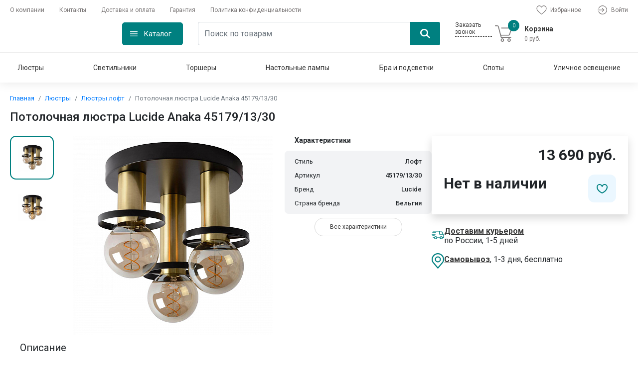

--- FILE ---
content_type: text/html; charset=UTF-8
request_url: https://svetolyuks.ru/product/11567-potolocnaya-lyustra-lucide-anaka-451791330
body_size: 43893
content:
<!DOCTYPE html>
<html lang="ru">
<head>
    <meta http-equiv="Content-Type" content="text/html; charset=UTF-8"/>
    <meta name="viewport" content="width=device-width, initial-scale=1, shrink-to-fit=no"/>
    <link rel="preconnect" href="https://fonts.googleapis.com">
    <link rel="preconnect" href="https://fonts.gstatic.com" crossorigin>
    <title>Потолочная люстра Lucide Anaka 45179/13/30 - купить по доступным ценам</title>
<meta name="keywords" content="Потолочная люстра Lucide Anaka 45179/13/30, доставка, купить, Москва, Московская область" />
<meta name="description" content="Изысканная модель 45179/13/30 от бельгийской компании Lucide относится к коллекции Anaka и отлично подойдет для установки на низкий потолок прихожей, оформленной в стиле лофт. Потолочная люстра Lucide Anaka 45179/13/30 без плафонов осветит помещение площадью 12 кв. м. Производитель Lucide рекомендует использовать для устройства лампы накаливания с цоколем E27 и мощностью 60 W. Прибор произведен с использованием материала: металл и может использоваться для натяжного потолка. Основным цветом товара является золотой и черный." />
    <link href='https://svetolyuks.ru/sitemap.xml' rel='alternate' title='Sitemap' type='application/rss+xml'/>
    <link rel="stylesheet" href="/css/app.css?id=62fdc49fae2e01bb02927054bdb90b1a"/>
        <link rel="icon" type="image/svg+xml" href="https://svetolyuks.ru/storage/2024/05/26/81a72db7f2b1e97378d03e41a1ff91184e572ec7.svg"/>
    <meta name="csrf-token" content="iX2TrZohIE7mbevawpV3iYvtOL93uecQsLCjuWVj"/>
        <link rel="canonical" href="https://svetolyuks.ru/product/11567-potolocnaya-lyustra-lucide-anaka-451791330" />
    <!-- Yandex.Metrika counter -->
<script type="text/javascript" >
   (function(m,e,t,r,i,k,a){m[i]=m[i]||function(){(m[i].a=m[i].a||[]).push(arguments)};
   m[i].l=1*new Date();
   for (var j = 0; j < document.scripts.length; j++) {if (document.scripts[j].src === r) { return; }}
   k=e.createElement(t),a=e.getElementsByTagName(t)[0],k.async=1,k.src=r,a.parentNode.insertBefore(k,a)})
   (window, document, "script", "https://mc.yandex.ru/metrika/tag.js", "ym");

   ym(68827198, "init", {
        clickmap:true,
        trackLinks:true,
        accurateTrackBounce:true
   });
</script>
<noscript><div><img src="https://mc.yandex.ru/watch/68827198" style="position:absolute; left:-9999px;" alt="" /></div></noscript>
<!-- /Yandex.Metrika counter -->
    <meta name="yandex-verification" content="9659a4cb32fe512a"/>
<script src="//code-ya.jivosite.com/widget/zz4P3EXjPR" async></script>
</head>
<body>
<div id="app" class="position-relative">
    <overlay></overlay>
    <Header class="header">
    <div class="header-top container">
        <ul class="header-top-menu">
                            <li class="header-top-menu-item">
                    <a class="menu-link" href="https://svetolyuks.ru/about" title="Оплата и доставка">О компании</a>
                </li>
                            <li class="header-top-menu-item">
                    <a class="menu-link" href="https://svetolyuks.ru/contacts" title="Оплата и доставка">Контакты</a>
                </li>
                            <li class="header-top-menu-item">
                    <a class="menu-link" href="https://svetolyuks.ru/delivery" title="Оплата и доставка">Доставка и оплата</a>
                </li>
                            <li class="header-top-menu-item">
                    <a class="menu-link" href="https://svetolyuks.ru/guarantee" title="Оплата и доставка">Гарантия</a>
                </li>
                            <li class="header-top-menu-item">
                    <a class="menu-link" href="https://svetolyuks.ru/privacy-policy" title="Оплата и доставка">Политика конфиденциальности</a>
                </li>
                    </ul>
        <ul class="header-top-menu header-top-right-menu">
            <li class="header-top-menu-item">
                <a class="menu-link" href="https://svetolyuks.ru/favorites">
                    <span class="products-count"></span>
                    <svg xmlns="http://www.w3.org/2000/svg" viewBox="0 0 22.48 20">
                        <defs></defs>
                        <g transform="translate(-1231.753 -13)">
                            <g transform="translate(1231.753 13)">
                                <path class="a"
                                      d="M11.24,20a1.318,1.318,0,0,1-.869-.327c-.908-.794-1.784-1.54-2.556-2.2l0,0A47.539,47.539,0,0,1,2.23,12.233,8.367,8.367,0,0,1,0,6.756a7.026,7.026,0,0,1,1.783-4.8A6.045,6.045,0,0,1,6.28,0,5.654,5.654,0,0,1,9.812,1.219,7.226,7.226,0,0,1,11.24,2.71a7.227,7.227,0,0,1,1.428-1.491A5.654,5.654,0,0,1,16.2,0a6.045,6.045,0,0,1,4.5,1.957,7.026,7.026,0,0,1,1.783,4.8,8.366,8.366,0,0,1-2.229,5.477,47.535,47.535,0,0,1-5.581,5.238c-.774.659-1.651,1.407-2.561,2.2A1.319,1.319,0,0,1,11.24,20ZM6.28,1.317A4.743,4.743,0,0,0,2.751,2.85,5.716,5.716,0,0,0,1.317,6.756a7.04,7.04,0,0,0,1.927,4.637,46.781,46.781,0,0,0,5.421,5.077l0,0c.775.661,1.654,1.41,2.569,2.21.92-.8,1.8-1.552,2.578-2.214a46.793,46.793,0,0,0,5.421-5.076,7.041,7.041,0,0,0,1.927-4.637A5.715,5.715,0,0,0,19.729,2.85,4.742,4.742,0,0,0,16.2,1.317a4.367,4.367,0,0,0-2.727.944,6.39,6.39,0,0,0-1.52,1.758.831.831,0,0,1-1.428,0,6.384,6.384,0,0,0-1.52-1.758A4.367,4.367,0,0,0,6.28,1.317Zm0,0"
                                      transform="translate(0 0)"/>
                            </g>
                        </g>
                    </svg>
                    <span>
                            Избранное
                        </span>
                </a>
            </li>
                            <li class="header-top-menu-item">
                    <a class="menu-link" href="https://svetolyuks.ru/login" title="Войти">
                        <svg xmlns="http://www.w3.org/2000/svg" viewBox="0 0 20.938 20.028">
                            <defs></defs>
                            <g transform="translate(0 -0.333)">
                                <path class="a"
                                      d="M13.883,220.366H.683a.683.683,0,1,1,0-1.366h13.2a.683.683,0,1,1,0,1.366Zm0,0"
                                      transform="translate(0 -209.336)"/>
                                <path class="a"
                                      d="M224.687,142.279a.683.683,0,0,1-.483-1.166l3.159-3.159L224.2,134.8a.683.683,0,0,1,.966-.966l3.641,3.642a.683.683,0,0,1,0,.966l-3.641,3.641A.678.678,0,0,1,224.687,142.279Zm0,0"
                                      transform="translate(-214.445 -127.608)"/>
                                <path class="a"
                                      d="M45.84,20.361a9.962,9.962,0,0,1-9.32-6.351.683.683,0,1,1,1.271-.5,8.649,8.649,0,1,0,0-6.329.683.683,0,1,1-1.271-.5,10.014,10.014,0,1,1,9.32,13.677Zm0,0"
                                      transform="translate(-34.916)"/>
                            </g>
                        </svg>
                        Войти
                    </a>
                </li>
                    </ul>
    </div>
    <header-middle
        :products="[]"
        :sub-total="0"
        :total-quantity="0"
    >
    </header-middle>
    <nav class="header-navigation navigation container">
        <navigation :items="[{&quot;id&quot;:1,&quot;id_parent&quot;:null,&quot;name_cat&quot;:&quot;\u041b\u044e\u0441\u0442\u0440\u044b&quot;,&quot;alias_cat&quot;:&quot;lyustry&quot;,&quot;description_cat&quot;:&quot;\u0444\u044b\u0432\u0444\u044b\u0432&quot;,&quot;created_at&quot;:&quot;2020-06-08T00:49:18.000000Z&quot;,&quot;updated_at&quot;:&quot;2024-05-26T13:29:07.000000Z&quot;,&quot;sort&quot;:1,&quot;uuid&quot;:null,&quot;name&quot;:&quot;\u041b\u044e\u0441\u0442\u0440\u044b&quot;,&quot;url&quot;:&quot;https:\/\/svetolyuks.ru\/category\/lyustry&quot;,&quot;child&quot;:[{&quot;id&quot;:2,&quot;id_parent&quot;:1,&quot;name_cat&quot;:&quot;\u041f\u043e\u0442\u043e\u043b\u043e\u0447\u043d\u044b\u0435 \u043b\u044e\u0441\u0442\u0440\u044b&quot;,&quot;alias_cat&quot;:&quot;ceiling-chandeliers&quot;,&quot;description_cat&quot;:&quot;\u044b\u0432\u0430\u044b\u0432\u0430\u044b\u0432\u0430&quot;,&quot;created_at&quot;:&quot;2020-06-08T00:50:36.000000Z&quot;,&quot;updated_at&quot;:&quot;2024-05-26T13:29:07.000000Z&quot;,&quot;sort&quot;:11,&quot;uuid&quot;:null,&quot;name&quot;:&quot;\u041f\u043e\u0442\u043e\u043b\u043e\u0447\u043d\u044b\u0435 \u043b\u044e\u0441\u0442\u0440\u044b&quot;,&quot;url&quot;:&quot;https:\/\/svetolyuks.ru\/category\/ceiling-chandeliers&quot;,&quot;parent&quot;:{&quot;id&quot;:1,&quot;id_parent&quot;:null,&quot;name_cat&quot;:&quot;\u041b\u044e\u0441\u0442\u0440\u044b&quot;,&quot;alias_cat&quot;:&quot;lyustry&quot;,&quot;description_cat&quot;:&quot;\u0444\u044b\u0432\u0444\u044b\u0432&quot;,&quot;created_at&quot;:&quot;2020-06-08T00:49:18.000000Z&quot;,&quot;updated_at&quot;:&quot;2024-05-26T13:29:07.000000Z&quot;,&quot;sort&quot;:1,&quot;uuid&quot;:null,&quot;name&quot;:&quot;\u041b\u044e\u0441\u0442\u0440\u044b&quot;,&quot;url&quot;:&quot;https:\/\/svetolyuks.ru\/category\/lyustry&quot;}},{&quot;id&quot;:3,&quot;id_parent&quot;:1,&quot;name_cat&quot;:&quot;\u041f\u043e\u0434\u0432\u0435\u0441\u043d\u044b\u0435 \u043b\u044e\u0441\u0442\u0440\u044b&quot;,&quot;alias_cat&quot;:&quot;chandeliers-hanging&quot;,&quot;description_cat&quot;:&quot;\u0444\u0432\u044b\u0432\u0444\u044b\u0432&quot;,&quot;created_at&quot;:&quot;2020-06-08T00:52:09.000000Z&quot;,&quot;updated_at&quot;:&quot;2024-05-26T13:29:07.000000Z&quot;,&quot;sort&quot;:12,&quot;uuid&quot;:null,&quot;name&quot;:&quot;\u041f\u043e\u0434\u0432\u0435\u0441\u043d\u044b\u0435 \u043b\u044e\u0441\u0442\u0440\u044b&quot;,&quot;url&quot;:&quot;https:\/\/svetolyuks.ru\/category\/chandeliers-hanging&quot;,&quot;parent&quot;:{&quot;id&quot;:1,&quot;id_parent&quot;:null,&quot;name_cat&quot;:&quot;\u041b\u044e\u0441\u0442\u0440\u044b&quot;,&quot;alias_cat&quot;:&quot;lyustry&quot;,&quot;description_cat&quot;:&quot;\u0444\u044b\u0432\u0444\u044b\u0432&quot;,&quot;created_at&quot;:&quot;2020-06-08T00:49:18.000000Z&quot;,&quot;updated_at&quot;:&quot;2024-05-26T13:29:07.000000Z&quot;,&quot;sort&quot;:1,&quot;uuid&quot;:null,&quot;name&quot;:&quot;\u041b\u044e\u0441\u0442\u0440\u044b&quot;,&quot;url&quot;:&quot;https:\/\/svetolyuks.ru\/category\/lyustry&quot;}},{&quot;id&quot;:4,&quot;id_parent&quot;:1,&quot;name_cat&quot;:&quot;\u041a\u0430\u0441\u043a\u0430\u0434\u043d\u044b\u0435 \u043b\u044e\u0441\u0442\u0440\u044b&quot;,&quot;alias_cat&quot;:&quot;kaskadnye-lyustry&quot;,&quot;description_cat&quot;:&quot;\u044b\u0444\u0432\u0444\u044b\u0432&quot;,&quot;created_at&quot;:&quot;2020-06-08T00:53:52.000000Z&quot;,&quot;updated_at&quot;:&quot;2024-05-26T13:29:07.000000Z&quot;,&quot;sort&quot;:13,&quot;uuid&quot;:null,&quot;name&quot;:&quot;\u041a\u0430\u0441\u043a\u0430\u0434\u043d\u044b\u0435 \u043b\u044e\u0441\u0442\u0440\u044b&quot;,&quot;url&quot;:&quot;https:\/\/svetolyuks.ru\/category\/kaskadnye-lyustry&quot;,&quot;parent&quot;:{&quot;id&quot;:1,&quot;id_parent&quot;:null,&quot;name_cat&quot;:&quot;\u041b\u044e\u0441\u0442\u0440\u044b&quot;,&quot;alias_cat&quot;:&quot;lyustry&quot;,&quot;description_cat&quot;:&quot;\u0444\u044b\u0432\u0444\u044b\u0432&quot;,&quot;created_at&quot;:&quot;2020-06-08T00:49:18.000000Z&quot;,&quot;updated_at&quot;:&quot;2024-05-26T13:29:07.000000Z&quot;,&quot;sort&quot;:1,&quot;uuid&quot;:null,&quot;name&quot;:&quot;\u041b\u044e\u0441\u0442\u0440\u044b&quot;,&quot;url&quot;:&quot;https:\/\/svetolyuks.ru\/category\/lyustry&quot;}},{&quot;id&quot;:5,&quot;id_parent&quot;:1,&quot;name_cat&quot;:&quot;\u0425\u0440\u0443\u0441\u0442\u0430\u043b\u044c\u043d\u044b\u0435 \u043b\u044e\u0441\u0442\u0440\u044b&quot;,&quot;alias_cat&quot;:&quot;hrustalnye-lyustry&quot;,&quot;description_cat&quot;:&quot;\u044b\u0444\u0432\u0444\u044b\u0432&quot;,&quot;created_at&quot;:&quot;2020-06-08T00:55:45.000000Z&quot;,&quot;updated_at&quot;:&quot;2024-05-26T13:29:07.000000Z&quot;,&quot;sort&quot;:14,&quot;uuid&quot;:null,&quot;name&quot;:&quot;\u0425\u0440\u0443\u0441\u0442\u0430\u043b\u044c\u043d\u044b\u0435 \u043b\u044e\u0441\u0442\u0440\u044b&quot;,&quot;url&quot;:&quot;https:\/\/svetolyuks.ru\/category\/hrustalnye-lyustry&quot;,&quot;parent&quot;:{&quot;id&quot;:1,&quot;id_parent&quot;:null,&quot;name_cat&quot;:&quot;\u041b\u044e\u0441\u0442\u0440\u044b&quot;,&quot;alias_cat&quot;:&quot;lyustry&quot;,&quot;description_cat&quot;:&quot;\u0444\u044b\u0432\u0444\u044b\u0432&quot;,&quot;created_at&quot;:&quot;2020-06-08T00:49:18.000000Z&quot;,&quot;updated_at&quot;:&quot;2024-05-26T13:29:07.000000Z&quot;,&quot;sort&quot;:1,&quot;uuid&quot;:null,&quot;name&quot;:&quot;\u041b\u044e\u0441\u0442\u0440\u044b&quot;,&quot;url&quot;:&quot;https:\/\/svetolyuks.ru\/category\/lyustry&quot;}},{&quot;id&quot;:22,&quot;id_parent&quot;:1,&quot;name_cat&quot;:&quot;\u0421\u0432\u0435\u0442\u043e\u0434\u0438\u043e\u0434\u043d\u044b\u0435 \u043b\u044e\u0441\u0442\u0440\u044b&quot;,&quot;alias_cat&quot;:&quot;led-chandeliers&quot;,&quot;description_cat&quot;:&quot;\u0421\u0432\u0435\u0442\u043e\u0434\u0438\u043e\u0434\u043d\u044b\u0435 \u043b\u044e\u0441\u0442\u0440\u044b&quot;,&quot;created_at&quot;:&quot;2020-11-10T15:08:13.000000Z&quot;,&quot;updated_at&quot;:&quot;2024-05-26T13:29:07.000000Z&quot;,&quot;sort&quot;:15,&quot;uuid&quot;:null,&quot;name&quot;:&quot;\u0421\u0432\u0435\u0442\u043e\u0434\u0438\u043e\u0434\u043d\u044b\u0435 \u043b\u044e\u0441\u0442\u0440\u044b&quot;,&quot;url&quot;:&quot;https:\/\/svetolyuks.ru\/category\/led-chandeliers&quot;,&quot;parent&quot;:{&quot;id&quot;:1,&quot;id_parent&quot;:null,&quot;name_cat&quot;:&quot;\u041b\u044e\u0441\u0442\u0440\u044b&quot;,&quot;alias_cat&quot;:&quot;lyustry&quot;,&quot;description_cat&quot;:&quot;\u0444\u044b\u0432\u0444\u044b\u0432&quot;,&quot;created_at&quot;:&quot;2020-06-08T00:49:18.000000Z&quot;,&quot;updated_at&quot;:&quot;2024-05-26T13:29:07.000000Z&quot;,&quot;sort&quot;:1,&quot;uuid&quot;:null,&quot;name&quot;:&quot;\u041b\u044e\u0441\u0442\u0440\u044b&quot;,&quot;url&quot;:&quot;https:\/\/svetolyuks.ru\/category\/lyustry&quot;}},{&quot;id&quot;:23,&quot;id_parent&quot;:1,&quot;name_cat&quot;:&quot;\u041b\u044e\u0441\u0442\u0440\u044b \u043b\u043e\u0444\u0442&quot;,&quot;alias_cat&quot;:&quot;lyustry-loft&quot;,&quot;description_cat&quot;:&quot;\u041b\u044e\u0441\u0442\u0440\u044b \u041b\u043e\u0444\u0442&quot;,&quot;created_at&quot;:&quot;2020-11-10T18:03:39.000000Z&quot;,&quot;updated_at&quot;:&quot;2024-05-26T13:29:07.000000Z&quot;,&quot;sort&quot;:16,&quot;uuid&quot;:null,&quot;name&quot;:&quot;\u041b\u044e\u0441\u0442\u0440\u044b \u043b\u043e\u0444\u0442&quot;,&quot;url&quot;:&quot;https:\/\/svetolyuks.ru\/category\/lyustry-loft&quot;,&quot;parent&quot;:{&quot;id&quot;:1,&quot;id_parent&quot;:null,&quot;name_cat&quot;:&quot;\u041b\u044e\u0441\u0442\u0440\u044b&quot;,&quot;alias_cat&quot;:&quot;lyustry&quot;,&quot;description_cat&quot;:&quot;\u0444\u044b\u0432\u0444\u044b\u0432&quot;,&quot;created_at&quot;:&quot;2020-06-08T00:49:18.000000Z&quot;,&quot;updated_at&quot;:&quot;2024-05-26T13:29:07.000000Z&quot;,&quot;sort&quot;:1,&quot;uuid&quot;:null,&quot;name&quot;:&quot;\u041b\u044e\u0441\u0442\u0440\u044b&quot;,&quot;url&quot;:&quot;https:\/\/svetolyuks.ru\/category\/lyustry&quot;}},{&quot;id&quot;:30,&quot;id_parent&quot;:1,&quot;name_cat&quot;:&quot;\u0411\u043e\u043b\u044c\u0448\u0438\u0435 \u043b\u044e\u0441\u0442\u0440\u044b&quot;,&quot;alias_cat&quot;:&quot;bolshie-lyustry&quot;,&quot;description_cat&quot;:&quot;\u0411\u043e\u043b\u044c\u0448\u0438\u0435 \u043b\u044e\u0441\u0442\u0440\u044b&quot;,&quot;created_at&quot;:&quot;2021-08-28T18:12:40.000000Z&quot;,&quot;updated_at&quot;:&quot;2024-05-26T13:29:07.000000Z&quot;,&quot;sort&quot;:17,&quot;uuid&quot;:null,&quot;name&quot;:&quot;\u0411\u043e\u043b\u044c\u0448\u0438\u0435 \u043b\u044e\u0441\u0442\u0440\u044b&quot;,&quot;url&quot;:&quot;https:\/\/svetolyuks.ru\/category\/bolshie-lyustry&quot;,&quot;parent&quot;:{&quot;id&quot;:1,&quot;id_parent&quot;:null,&quot;name_cat&quot;:&quot;\u041b\u044e\u0441\u0442\u0440\u044b&quot;,&quot;alias_cat&quot;:&quot;lyustry&quot;,&quot;description_cat&quot;:&quot;\u0444\u044b\u0432\u0444\u044b\u0432&quot;,&quot;created_at&quot;:&quot;2020-06-08T00:49:18.000000Z&quot;,&quot;updated_at&quot;:&quot;2024-05-26T13:29:07.000000Z&quot;,&quot;sort&quot;:1,&quot;uuid&quot;:null,&quot;name&quot;:&quot;\u041b\u044e\u0441\u0442\u0440\u044b&quot;,&quot;url&quot;:&quot;https:\/\/svetolyuks.ru\/category\/lyustry&quot;}},{&quot;id&quot;:31,&quot;id_parent&quot;:1,&quot;name_cat&quot;:&quot;\u041b\u044e\u0441\u0442\u0440\u044b \u043d\u0430 \u0448\u0442\u0430\u043d\u0433\u0435&quot;,&quot;alias_cat&quot;:&quot;lyustry-na-shtange&quot;,&quot;description_cat&quot;:&quot;\u041b\u044e\u0441\u0442\u0440\u044b \u043d\u0430 \u0448\u0442\u0430\u043d\u0433\u0435&quot;,&quot;created_at&quot;:&quot;2021-08-28T18:14:21.000000Z&quot;,&quot;updated_at&quot;:&quot;2024-05-26T13:29:07.000000Z&quot;,&quot;sort&quot;:18,&quot;uuid&quot;:null,&quot;name&quot;:&quot;\u041b\u044e\u0441\u0442\u0440\u044b \u043d\u0430 \u0448\u0442\u0430\u043d\u0433\u0435&quot;,&quot;url&quot;:&quot;https:\/\/svetolyuks.ru\/category\/lyustry-na-shtange&quot;,&quot;parent&quot;:{&quot;id&quot;:1,&quot;id_parent&quot;:null,&quot;name_cat&quot;:&quot;\u041b\u044e\u0441\u0442\u0440\u044b&quot;,&quot;alias_cat&quot;:&quot;lyustry&quot;,&quot;description_cat&quot;:&quot;\u0444\u044b\u0432\u0444\u044b\u0432&quot;,&quot;created_at&quot;:&quot;2020-06-08T00:49:18.000000Z&quot;,&quot;updated_at&quot;:&quot;2024-05-26T13:29:07.000000Z&quot;,&quot;sort&quot;:1,&quot;uuid&quot;:null,&quot;name&quot;:&quot;\u041b\u044e\u0441\u0442\u0440\u044b&quot;,&quot;url&quot;:&quot;https:\/\/svetolyuks.ru\/category\/lyustry&quot;}},{&quot;id&quot;:57,&quot;id_parent&quot;:1,&quot;name_cat&quot;:&quot;\u041b\u044e\u0441\u0442\u0440\u044b-\u0432\u0435\u043d\u0442\u0438\u043b\u044f\u0442\u043e\u0440\u044b&quot;,&quot;alias_cat&quot;:&quot;liustry-ventiliatory&quot;,&quot;description_cat&quot;:&quot;\u041b\u044e\u0441\u0442\u0440\u044b-\u0432\u0435\u043d\u0442\u0438\u043b\u044f\u0442\u043e\u0440\u044b&quot;,&quot;created_at&quot;:&quot;2024-05-05T07:00:24.000000Z&quot;,&quot;updated_at&quot;:&quot;2024-05-26T13:29:07.000000Z&quot;,&quot;sort&quot;:19,&quot;uuid&quot;:null,&quot;name&quot;:&quot;\u041b\u044e\u0441\u0442\u0440\u044b-\u0432\u0435\u043d\u0442\u0438\u043b\u044f\u0442\u043e\u0440\u044b&quot;,&quot;url&quot;:&quot;https:\/\/svetolyuks.ru\/category\/liustry-ventiliatory&quot;,&quot;parent&quot;:{&quot;id&quot;:1,&quot;id_parent&quot;:null,&quot;name_cat&quot;:&quot;\u041b\u044e\u0441\u0442\u0440\u044b&quot;,&quot;alias_cat&quot;:&quot;lyustry&quot;,&quot;description_cat&quot;:&quot;\u0444\u044b\u0432\u0444\u044b\u0432&quot;,&quot;created_at&quot;:&quot;2020-06-08T00:49:18.000000Z&quot;,&quot;updated_at&quot;:&quot;2024-05-26T13:29:07.000000Z&quot;,&quot;sort&quot;:1,&quot;uuid&quot;:null,&quot;name&quot;:&quot;\u041b\u044e\u0441\u0442\u0440\u044b&quot;,&quot;url&quot;:&quot;https:\/\/svetolyuks.ru\/category\/lyustry&quot;}}],&quot;icon&quot;:{&quot;id&quot;:40791,&quot;name&quot;:&quot;155e3743a01eb948dde4102168609d3f3cdc8027&quot;,&quot;original_name&quot;:&quot;5ab5b02feec8d4ed2dd313fc64ca149a08c7b2730b6b24c4956efe2791631a4f.jpg&quot;,&quot;mime&quot;:&quot;image\/jpeg&quot;,&quot;extension&quot;:&quot;jpg&quot;,&quot;size&quot;:153146,&quot;sort&quot;:0,&quot;path&quot;:&quot;2024\/05\/26\/&quot;,&quot;description&quot;:null,&quot;alt&quot;:null,&quot;hash&quot;:&quot;44ba487626ea344b8db1e063f6400973cca13c6c&quot;,&quot;disk&quot;:&quot;public&quot;,&quot;user_id&quot;:1,&quot;group&quot;:&quot;icon&quot;,&quot;created_at&quot;:&quot;2024-05-26T15:30:42.000000Z&quot;,&quot;updated_at&quot;:&quot;2024-05-26T15:30:42.000000Z&quot;,&quot;laravel_through_key&quot;:1,&quot;url&quot;:&quot;https:\/\/svetolyuks.ru\/storage\/2024\/05\/26\/155e3743a01eb948dde4102168609d3f3cdc8027.jpg&quot;,&quot;relativeUrl&quot;:&quot;\/storage\/2024\/05\/26\/155e3743a01eb948dde4102168609d3f3cdc8027.jpg&quot;},&quot;image&quot;:{&quot;id&quot;:40790,&quot;name&quot;:&quot;155e3743a01eb948dde4102168609d3f3cdc8027&quot;,&quot;original_name&quot;:&quot;5ab5b02feec8d4ed2dd313fc64ca149a08c7b2730b6b24c4956efe2791631a4f.jpg&quot;,&quot;mime&quot;:&quot;image\/jpeg&quot;,&quot;extension&quot;:&quot;jpg&quot;,&quot;size&quot;:153146,&quot;sort&quot;:0,&quot;path&quot;:&quot;2024\/05\/26\/&quot;,&quot;description&quot;:null,&quot;alt&quot;:null,&quot;hash&quot;:&quot;44ba487626ea344b8db1e063f6400973cca13c6c&quot;,&quot;disk&quot;:&quot;public&quot;,&quot;user_id&quot;:1,&quot;group&quot;:&quot;image&quot;,&quot;created_at&quot;:&quot;2024-05-26T15:30:39.000000Z&quot;,&quot;updated_at&quot;:&quot;2024-05-26T15:30:39.000000Z&quot;,&quot;laravel_through_key&quot;:1,&quot;url&quot;:&quot;https:\/\/svetolyuks.ru\/storage\/2024\/05\/26\/155e3743a01eb948dde4102168609d3f3cdc8027.jpg&quot;,&quot;relativeUrl&quot;:&quot;\/storage\/2024\/05\/26\/155e3743a01eb948dde4102168609d3f3cdc8027.jpg&quot;}},{&quot;id&quot;:6,&quot;id_parent&quot;:null,&quot;name_cat&quot;:&quot;\u0421\u0432\u0435\u0442\u0438\u043b\u044c\u043d\u0438\u043a\u0438&quot;,&quot;alias_cat&quot;:&quot;svetylniki&quot;,&quot;description_cat&quot;:&quot;sadasd&quot;,&quot;created_at&quot;:&quot;2020-06-08T01:59:13.000000Z&quot;,&quot;updated_at&quot;:&quot;2024-05-26T13:29:07.000000Z&quot;,&quot;sort&quot;:2,&quot;uuid&quot;:null,&quot;name&quot;:&quot;\u0421\u0432\u0435\u0442\u0438\u043b\u044c\u043d\u0438\u043a\u0438&quot;,&quot;url&quot;:&quot;https:\/\/svetolyuks.ru\/category\/svetylniki&quot;,&quot;child&quot;:[{&quot;id&quot;:7,&quot;id_parent&quot;:6,&quot;name_cat&quot;:&quot;\u041f\u043e\u0434\u0432\u0435\u0441\u043d\u044b\u0435 \u0441\u0432\u0435\u0442\u0438\u043b\u044c\u043d\u0438\u043a\u0438&quot;,&quot;alias_cat&quot;:&quot;pendant-lights&quot;,&quot;description_cat&quot;:&quot;sadsad&quot;,&quot;created_at&quot;:&quot;2020-06-16T02:00:04.000000Z&quot;,&quot;updated_at&quot;:&quot;2024-05-26T13:29:07.000000Z&quot;,&quot;sort&quot;:20,&quot;uuid&quot;:null,&quot;name&quot;:&quot;\u041f\u043e\u0434\u0432\u0435\u0441\u043d\u044b\u0435 \u0441\u0432\u0435\u0442\u0438\u043b\u044c\u043d\u0438\u043a\u0438&quot;,&quot;url&quot;:&quot;https:\/\/svetolyuks.ru\/category\/pendant-lights&quot;,&quot;parent&quot;:{&quot;id&quot;:6,&quot;id_parent&quot;:null,&quot;name_cat&quot;:&quot;\u0421\u0432\u0435\u0442\u0438\u043b\u044c\u043d\u0438\u043a\u0438&quot;,&quot;alias_cat&quot;:&quot;svetylniki&quot;,&quot;description_cat&quot;:&quot;sadasd&quot;,&quot;created_at&quot;:&quot;2020-06-08T01:59:13.000000Z&quot;,&quot;updated_at&quot;:&quot;2024-05-26T13:29:07.000000Z&quot;,&quot;sort&quot;:2,&quot;uuid&quot;:null,&quot;name&quot;:&quot;\u0421\u0432\u0435\u0442\u0438\u043b\u044c\u043d\u0438\u043a\u0438&quot;,&quot;url&quot;:&quot;https:\/\/svetolyuks.ru\/category\/svetylniki&quot;}},{&quot;id&quot;:8,&quot;id_parent&quot;:6,&quot;name_cat&quot;:&quot;\u041f\u043e\u0442\u043e\u043b\u043e\u0447\u043d\u044b\u0435 \u0441\u0432\u0435\u0442\u0438\u043b\u044c\u043d\u0438\u043a\u0438&quot;,&quot;alias_cat&quot;:&quot;ceiling-lamps&quot;,&quot;description_cat&quot;:&quot;sadasdda&quot;,&quot;created_at&quot;:&quot;2020-06-16T02:02:04.000000Z&quot;,&quot;updated_at&quot;:&quot;2024-05-26T13:29:07.000000Z&quot;,&quot;sort&quot;:21,&quot;uuid&quot;:null,&quot;name&quot;:&quot;\u041f\u043e\u0442\u043e\u043b\u043e\u0447\u043d\u044b\u0435 \u0441\u0432\u0435\u0442\u0438\u043b\u044c\u043d\u0438\u043a\u0438&quot;,&quot;url&quot;:&quot;https:\/\/svetolyuks.ru\/category\/ceiling-lamps&quot;,&quot;parent&quot;:{&quot;id&quot;:6,&quot;id_parent&quot;:null,&quot;name_cat&quot;:&quot;\u0421\u0432\u0435\u0442\u0438\u043b\u044c\u043d\u0438\u043a\u0438&quot;,&quot;alias_cat&quot;:&quot;svetylniki&quot;,&quot;description_cat&quot;:&quot;sadasd&quot;,&quot;created_at&quot;:&quot;2020-06-08T01:59:13.000000Z&quot;,&quot;updated_at&quot;:&quot;2024-05-26T13:29:07.000000Z&quot;,&quot;sort&quot;:2,&quot;uuid&quot;:null,&quot;name&quot;:&quot;\u0421\u0432\u0435\u0442\u0438\u043b\u044c\u043d\u0438\u043a\u0438&quot;,&quot;url&quot;:&quot;https:\/\/svetolyuks.ru\/category\/svetylniki&quot;}},{&quot;id&quot;:18,&quot;id_parent&quot;:6,&quot;name_cat&quot;:&quot;\u041d\u0430\u0441\u0442\u0435\u043d\u043d\u044b\u0435 \u0441\u0432\u0435\u0442\u0438\u043b\u044c\u043d\u0438\u043a\u0438&quot;,&quot;alias_cat&quot;:&quot;svetilniki-nastennye&quot;,&quot;description_cat&quot;:&quot;\u044b\u0432\u044b\u0444\u0432&quot;,&quot;created_at&quot;:&quot;2020-09-14T13:43:19.000000Z&quot;,&quot;updated_at&quot;:&quot;2024-05-26T13:29:07.000000Z&quot;,&quot;sort&quot;:22,&quot;uuid&quot;:null,&quot;name&quot;:&quot;\u041d\u0430\u0441\u0442\u0435\u043d\u043d\u044b\u0435 \u0441\u0432\u0435\u0442\u0438\u043b\u044c\u043d\u0438\u043a\u0438&quot;,&quot;url&quot;:&quot;https:\/\/svetolyuks.ru\/category\/svetilniki-nastennye&quot;,&quot;parent&quot;:{&quot;id&quot;:6,&quot;id_parent&quot;:null,&quot;name_cat&quot;:&quot;\u0421\u0432\u0435\u0442\u0438\u043b\u044c\u043d\u0438\u043a\u0438&quot;,&quot;alias_cat&quot;:&quot;svetylniki&quot;,&quot;description_cat&quot;:&quot;sadasd&quot;,&quot;created_at&quot;:&quot;2020-06-08T01:59:13.000000Z&quot;,&quot;updated_at&quot;:&quot;2024-05-26T13:29:07.000000Z&quot;,&quot;sort&quot;:2,&quot;uuid&quot;:null,&quot;name&quot;:&quot;\u0421\u0432\u0435\u0442\u0438\u043b\u044c\u043d\u0438\u043a\u0438&quot;,&quot;url&quot;:&quot;https:\/\/svetolyuks.ru\/category\/svetylniki&quot;}},{&quot;id&quot;:19,&quot;id_parent&quot;:6,&quot;name_cat&quot;:&quot;\u041d\u0430\u0441\u0442\u0435\u043d\u043d\u043e-\u043f\u043e\u0442\u043e\u043b\u043e\u0447\u043d\u044b\u0435&quot;,&quot;alias_cat&quot;:&quot;nastenno-potolochnye&quot;,&quot;description_cat&quot;:&quot;\u041d\u0430\u0441\u0442\u0435\u043d\u043d\u043e-\u043f\u043e\u0442\u043e\u043b\u043e\u0447\u043d\u044b\u0435&quot;,&quot;created_at&quot;:&quot;2020-09-19T16:23:57.000000Z&quot;,&quot;updated_at&quot;:&quot;2024-05-26T13:29:07.000000Z&quot;,&quot;sort&quot;:23,&quot;uuid&quot;:null,&quot;name&quot;:&quot;\u041d\u0430\u0441\u0442\u0435\u043d\u043d\u043e-\u043f\u043e\u0442\u043e\u043b\u043e\u0447\u043d\u044b\u0435&quot;,&quot;url&quot;:&quot;https:\/\/svetolyuks.ru\/category\/nastenno-potolochnye&quot;,&quot;parent&quot;:{&quot;id&quot;:6,&quot;id_parent&quot;:null,&quot;name_cat&quot;:&quot;\u0421\u0432\u0435\u0442\u0438\u043b\u044c\u043d\u0438\u043a\u0438&quot;,&quot;alias_cat&quot;:&quot;svetylniki&quot;,&quot;description_cat&quot;:&quot;sadasd&quot;,&quot;created_at&quot;:&quot;2020-06-08T01:59:13.000000Z&quot;,&quot;updated_at&quot;:&quot;2024-05-26T13:29:07.000000Z&quot;,&quot;sort&quot;:2,&quot;uuid&quot;:null,&quot;name&quot;:&quot;\u0421\u0432\u0435\u0442\u0438\u043b\u044c\u043d\u0438\u043a\u0438&quot;,&quot;url&quot;:&quot;https:\/\/svetolyuks.ru\/category\/svetylniki&quot;}},{&quot;id&quot;:20,&quot;id_parent&quot;:6,&quot;name_cat&quot;:&quot;\u0422\u043e\u0447\u0435\u0447\u043d\u044b\u0435 \u0441\u0432\u0435\u0442\u0438\u043b\u044c\u043d\u0438\u043a\u0438&quot;,&quot;alias_cat&quot;:&quot;spotlights&quot;,&quot;description_cat&quot;:&quot;Spotlights&quot;,&quot;created_at&quot;:&quot;2020-10-14T13:07:43.000000Z&quot;,&quot;updated_at&quot;:&quot;2024-05-26T13:29:07.000000Z&quot;,&quot;sort&quot;:24,&quot;uuid&quot;:null,&quot;name&quot;:&quot;\u0422\u043e\u0447\u0435\u0447\u043d\u044b\u0435 \u0441\u0432\u0435\u0442\u0438\u043b\u044c\u043d\u0438\u043a\u0438&quot;,&quot;url&quot;:&quot;https:\/\/svetolyuks.ru\/category\/spotlights&quot;,&quot;parent&quot;:{&quot;id&quot;:6,&quot;id_parent&quot;:null,&quot;name_cat&quot;:&quot;\u0421\u0432\u0435\u0442\u0438\u043b\u044c\u043d\u0438\u043a\u0438&quot;,&quot;alias_cat&quot;:&quot;svetylniki&quot;,&quot;description_cat&quot;:&quot;sadasd&quot;,&quot;created_at&quot;:&quot;2020-06-08T01:59:13.000000Z&quot;,&quot;updated_at&quot;:&quot;2024-05-26T13:29:07.000000Z&quot;,&quot;sort&quot;:2,&quot;uuid&quot;:null,&quot;name&quot;:&quot;\u0421\u0432\u0435\u0442\u0438\u043b\u044c\u043d\u0438\u043a\u0438&quot;,&quot;url&quot;:&quot;https:\/\/svetolyuks.ru\/category\/svetylniki&quot;}},{&quot;id&quot;:21,&quot;id_parent&quot;:6,&quot;name_cat&quot;:&quot;\u041c\u0435\u0431\u0435\u043b\u044c\u043d\u044b\u0435&quot;,&quot;alias_cat&quot;:&quot;furniture-lamps&quot;,&quot;description_cat&quot;:&quot;\u041c\u0435\u0431\u0435\u043b\u044c\u043d\u044b\u0435 \u0441\u0432\u0435\u0442\u0438\u043b\u044c\u043d\u0438\u043a\u0438&quot;,&quot;created_at&quot;:&quot;2020-10-17T08:13:22.000000Z&quot;,&quot;updated_at&quot;:&quot;2024-05-26T13:29:07.000000Z&quot;,&quot;sort&quot;:25,&quot;uuid&quot;:null,&quot;name&quot;:&quot;\u041c\u0435\u0431\u0435\u043b\u044c\u043d\u044b\u0435&quot;,&quot;url&quot;:&quot;https:\/\/svetolyuks.ru\/category\/furniture-lamps&quot;,&quot;parent&quot;:{&quot;id&quot;:6,&quot;id_parent&quot;:null,&quot;name_cat&quot;:&quot;\u0421\u0432\u0435\u0442\u0438\u043b\u044c\u043d\u0438\u043a\u0438&quot;,&quot;alias_cat&quot;:&quot;svetylniki&quot;,&quot;description_cat&quot;:&quot;sadasd&quot;,&quot;created_at&quot;:&quot;2020-06-08T01:59:13.000000Z&quot;,&quot;updated_at&quot;:&quot;2024-05-26T13:29:07.000000Z&quot;,&quot;sort&quot;:2,&quot;uuid&quot;:null,&quot;name&quot;:&quot;\u0421\u0432\u0435\u0442\u0438\u043b\u044c\u043d\u0438\u043a\u0438&quot;,&quot;url&quot;:&quot;https:\/\/svetolyuks.ru\/category\/svetylniki&quot;}},{&quot;id&quot;:26,&quot;id_parent&quot;:6,&quot;name_cat&quot;:&quot;\u0421\u0432\u0435\u0442\u043e\u0434\u0438\u043e\u0434\u043d\u044b\u0435 \u0441\u0432\u0435\u0442\u0438\u043b\u044c\u043d\u0438\u043a\u0438&quot;,&quot;alias_cat&quot;:&quot;led-lights&quot;,&quot;description_cat&quot;:&quot;\u0421\u0432\u0435\u0442\u043e\u0434\u0438\u043e\u0434\u043d\u044b\u0435 \u0441\u0432\u0435\u0442\u0438\u043b\u044c\u043d\u0438\u043a\u0438&quot;,&quot;created_at&quot;:&quot;2021-01-18T04:16:09.000000Z&quot;,&quot;updated_at&quot;:&quot;2024-05-26T13:29:07.000000Z&quot;,&quot;sort&quot;:26,&quot;uuid&quot;:null,&quot;name&quot;:&quot;\u0421\u0432\u0435\u0442\u043e\u0434\u0438\u043e\u0434\u043d\u044b\u0435 \u0441\u0432\u0435\u0442\u0438\u043b\u044c\u043d\u0438\u043a\u0438&quot;,&quot;url&quot;:&quot;https:\/\/svetolyuks.ru\/category\/led-lights&quot;,&quot;parent&quot;:{&quot;id&quot;:6,&quot;id_parent&quot;:null,&quot;name_cat&quot;:&quot;\u0421\u0432\u0435\u0442\u0438\u043b\u044c\u043d\u0438\u043a\u0438&quot;,&quot;alias_cat&quot;:&quot;svetylniki&quot;,&quot;description_cat&quot;:&quot;sadasd&quot;,&quot;created_at&quot;:&quot;2020-06-08T01:59:13.000000Z&quot;,&quot;updated_at&quot;:&quot;2024-05-26T13:29:07.000000Z&quot;,&quot;sort&quot;:2,&quot;uuid&quot;:null,&quot;name&quot;:&quot;\u0421\u0432\u0435\u0442\u0438\u043b\u044c\u043d\u0438\u043a\u0438&quot;,&quot;url&quot;:&quot;https:\/\/svetolyuks.ru\/category\/svetylniki&quot;}},{&quot;id&quot;:27,&quot;id_parent&quot;:6,&quot;name_cat&quot;:&quot;\u041d\u0430\u043a\u043b\u0430\u0434\u043d\u044b\u0435 \u0441\u0432\u0435\u0442\u0438\u043b\u044c\u043d\u0438\u043a\u0438&quot;,&quot;alias_cat&quot;:&quot;surface-mounted-luminaires&quot;,&quot;description_cat&quot;:&quot;\u041d\u0430\u043a\u043b\u0430\u0434\u043d\u044b\u0435 \u0441\u0432\u0435\u0442\u0438\u043b\u044c\u043d\u0438\u043a\u0438&quot;,&quot;created_at&quot;:&quot;2021-02-27T11:20:19.000000Z&quot;,&quot;updated_at&quot;:&quot;2024-05-26T13:29:07.000000Z&quot;,&quot;sort&quot;:27,&quot;uuid&quot;:null,&quot;name&quot;:&quot;\u041d\u0430\u043a\u043b\u0430\u0434\u043d\u044b\u0435 \u0441\u0432\u0435\u0442\u0438\u043b\u044c\u043d\u0438\u043a\u0438&quot;,&quot;url&quot;:&quot;https:\/\/svetolyuks.ru\/category\/surface-mounted-luminaires&quot;,&quot;parent&quot;:{&quot;id&quot;:6,&quot;id_parent&quot;:null,&quot;name_cat&quot;:&quot;\u0421\u0432\u0435\u0442\u0438\u043b\u044c\u043d\u0438\u043a\u0438&quot;,&quot;alias_cat&quot;:&quot;svetylniki&quot;,&quot;description_cat&quot;:&quot;sadasd&quot;,&quot;created_at&quot;:&quot;2020-06-08T01:59:13.000000Z&quot;,&quot;updated_at&quot;:&quot;2024-05-26T13:29:07.000000Z&quot;,&quot;sort&quot;:2,&quot;uuid&quot;:null,&quot;name&quot;:&quot;\u0421\u0432\u0435\u0442\u0438\u043b\u044c\u043d\u0438\u043a\u0438&quot;,&quot;url&quot;:&quot;https:\/\/svetolyuks.ru\/category\/svetylniki&quot;}},{&quot;id&quot;:33,&quot;id_parent&quot;:6,&quot;name_cat&quot;:&quot;\u041d\u0430\u043f\u043e\u043b\u044c\u043d\u044b\u0435 \u0441\u0432\u0435\u0442\u0438\u043b\u044c\u043d\u0438\u043a\u0438&quot;,&quot;alias_cat&quot;:&quot;floor-lamp&quot;,&quot;description_cat&quot;:&quot;floor-lamp&quot;,&quot;created_at&quot;:&quot;2021-10-03T14:09:31.000000Z&quot;,&quot;updated_at&quot;:&quot;2024-05-26T13:29:07.000000Z&quot;,&quot;sort&quot;:28,&quot;uuid&quot;:null,&quot;name&quot;:&quot;\u041d\u0430\u043f\u043e\u043b\u044c\u043d\u044b\u0435 \u0441\u0432\u0435\u0442\u0438\u043b\u044c\u043d\u0438\u043a\u0438&quot;,&quot;url&quot;:&quot;https:\/\/svetolyuks.ru\/category\/floor-lamp&quot;,&quot;parent&quot;:{&quot;id&quot;:6,&quot;id_parent&quot;:null,&quot;name_cat&quot;:&quot;\u0421\u0432\u0435\u0442\u0438\u043b\u044c\u043d\u0438\u043a\u0438&quot;,&quot;alias_cat&quot;:&quot;svetylniki&quot;,&quot;description_cat&quot;:&quot;sadasd&quot;,&quot;created_at&quot;:&quot;2020-06-08T01:59:13.000000Z&quot;,&quot;updated_at&quot;:&quot;2024-05-26T13:29:07.000000Z&quot;,&quot;sort&quot;:2,&quot;uuid&quot;:null,&quot;name&quot;:&quot;\u0421\u0432\u0435\u0442\u0438\u043b\u044c\u043d\u0438\u043a\u0438&quot;,&quot;url&quot;:&quot;https:\/\/svetolyuks.ru\/category\/svetylniki&quot;}},{&quot;id&quot;:34,&quot;id_parent&quot;:6,&quot;name_cat&quot;:&quot;\u0422\u0435\u0445\u043d\u0438\u0447\u0435\u0441\u043a\u0438\u0435 \u0441\u0432\u0435\u0442\u0438\u043b\u044c\u043d\u0438\u043a\u0438&quot;,&quot;alias_cat&quot;:&quot;technical-luminaires&quot;,&quot;description_cat&quot;:&quot;\u0422\u0435\u0445\u043d\u0438\u0447\u0435\u0441\u043a\u0438\u0435 \u0441\u0432\u0435\u0442\u0438\u043b\u044c\u043d\u0438\u043a\u0438&quot;,&quot;created_at&quot;:&quot;2021-10-03T14:13:46.000000Z&quot;,&quot;updated_at&quot;:&quot;2024-05-26T13:29:07.000000Z&quot;,&quot;sort&quot;:29,&quot;uuid&quot;:null,&quot;name&quot;:&quot;\u0422\u0435\u0445\u043d\u0438\u0447\u0435\u0441\u043a\u0438\u0435 \u0441\u0432\u0435\u0442\u0438\u043b\u044c\u043d\u0438\u043a\u0438&quot;,&quot;url&quot;:&quot;https:\/\/svetolyuks.ru\/category\/technical-luminaires&quot;,&quot;parent&quot;:{&quot;id&quot;:6,&quot;id_parent&quot;:null,&quot;name_cat&quot;:&quot;\u0421\u0432\u0435\u0442\u0438\u043b\u044c\u043d\u0438\u043a\u0438&quot;,&quot;alias_cat&quot;:&quot;svetylniki&quot;,&quot;description_cat&quot;:&quot;sadasd&quot;,&quot;created_at&quot;:&quot;2020-06-08T01:59:13.000000Z&quot;,&quot;updated_at&quot;:&quot;2024-05-26T13:29:07.000000Z&quot;,&quot;sort&quot;:2,&quot;uuid&quot;:null,&quot;name&quot;:&quot;\u0421\u0432\u0435\u0442\u0438\u043b\u044c\u043d\u0438\u043a\u0438&quot;,&quot;url&quot;:&quot;https:\/\/svetolyuks.ru\/category\/svetylniki&quot;}},{&quot;id&quot;:35,&quot;id_parent&quot;:6,&quot;name_cat&quot;:&quot;\u0412\u0441\u0442\u0440\u0430\u0438\u0432\u0430\u0435\u043c\u044b\u0435 \u0441\u0432\u0435\u0442\u0438\u043b\u044c\u043d\u0438\u043a\u0438&quot;,&quot;alias_cat&quot;:&quot;embed&quot;,&quot;description_cat&quot;:&quot;\u0412\u0441\u0442\u0440\u0430\u0438\u0432\u0430\u0435\u043c\u044b\u0435 \u0441\u0432\u0435\u0442\u0438\u043b\u044c\u043d\u0438\u043a\u0438&quot;,&quot;created_at&quot;:&quot;2022-03-28T17:57:45.000000Z&quot;,&quot;updated_at&quot;:&quot;2024-05-26T13:29:07.000000Z&quot;,&quot;sort&quot;:30,&quot;uuid&quot;:null,&quot;name&quot;:&quot;\u0412\u0441\u0442\u0440\u0430\u0438\u0432\u0430\u0435\u043c\u044b\u0435 \u0441\u0432\u0435\u0442\u0438\u043b\u044c\u043d\u0438\u043a\u0438&quot;,&quot;url&quot;:&quot;https:\/\/svetolyuks.ru\/category\/embed&quot;,&quot;parent&quot;:{&quot;id&quot;:6,&quot;id_parent&quot;:null,&quot;name_cat&quot;:&quot;\u0421\u0432\u0435\u0442\u0438\u043b\u044c\u043d\u0438\u043a\u0438&quot;,&quot;alias_cat&quot;:&quot;svetylniki&quot;,&quot;description_cat&quot;:&quot;sadasd&quot;,&quot;created_at&quot;:&quot;2020-06-08T01:59:13.000000Z&quot;,&quot;updated_at&quot;:&quot;2024-05-26T13:29:07.000000Z&quot;,&quot;sort&quot;:2,&quot;uuid&quot;:null,&quot;name&quot;:&quot;\u0421\u0432\u0435\u0442\u0438\u043b\u044c\u043d\u0438\u043a\u0438&quot;,&quot;url&quot;:&quot;https:\/\/svetolyuks.ru\/category\/svetylniki&quot;}},{&quot;id&quot;:58,&quot;id_parent&quot;:6,&quot;name_cat&quot;:&quot;\u041d\u0430\u0441\u0442\u0435\u043d\u043d\u043e-\u043f\u043e\u0442\u043e\u043b\u043e\u0447\u043d\u044b\u0435 \u0441\u0432\u0435\u0442\u0438\u043b\u044c\u043d\u0438\u043a\u0438&quot;,&quot;alias_cat&quot;:&quot;nastenno-potolocnye-svetilniki&quot;,&quot;description_cat&quot;:&quot;\u041d\u0430\u0441\u0442\u0435\u043d\u043d\u043e-\u043f\u043e\u0442\u043e\u043b\u043e\u0447\u043d\u044b\u0435 \u0441\u0432\u0435\u0442\u0438\u043b\u044c\u043d\u0438\u043a\u0438&quot;,&quot;created_at&quot;:&quot;2024-05-05T07:02:56.000000Z&quot;,&quot;updated_at&quot;:&quot;2024-05-26T13:29:07.000000Z&quot;,&quot;sort&quot;:31,&quot;uuid&quot;:null,&quot;name&quot;:&quot;\u041d\u0430\u0441\u0442\u0435\u043d\u043d\u043e-\u043f\u043e\u0442\u043e\u043b\u043e\u0447\u043d\u044b\u0435 \u0441\u0432\u0435\u0442\u0438\u043b\u044c\u043d\u0438\u043a\u0438&quot;,&quot;url&quot;:&quot;https:\/\/svetolyuks.ru\/category\/nastenno-potolocnye-svetilniki&quot;,&quot;parent&quot;:{&quot;id&quot;:6,&quot;id_parent&quot;:null,&quot;name_cat&quot;:&quot;\u0421\u0432\u0435\u0442\u0438\u043b\u044c\u043d\u0438\u043a\u0438&quot;,&quot;alias_cat&quot;:&quot;svetylniki&quot;,&quot;description_cat&quot;:&quot;sadasd&quot;,&quot;created_at&quot;:&quot;2020-06-08T01:59:13.000000Z&quot;,&quot;updated_at&quot;:&quot;2024-05-26T13:29:07.000000Z&quot;,&quot;sort&quot;:2,&quot;uuid&quot;:null,&quot;name&quot;:&quot;\u0421\u0432\u0435\u0442\u0438\u043b\u044c\u043d\u0438\u043a\u0438&quot;,&quot;url&quot;:&quot;https:\/\/svetolyuks.ru\/category\/svetylniki&quot;}},{&quot;id&quot;:59,&quot;id_parent&quot;:6,&quot;name_cat&quot;:&quot;\u041d\u043e\u0447\u043d\u0438\u043a\u0438&quot;,&quot;alias_cat&quot;:&quot;nocniki&quot;,&quot;description_cat&quot;:&quot;\u041d\u043e\u0447\u043d\u0438\u043a\u0438&quot;,&quot;created_at&quot;:&quot;2024-05-05T07:05:21.000000Z&quot;,&quot;updated_at&quot;:&quot;2024-05-26T13:29:07.000000Z&quot;,&quot;sort&quot;:32,&quot;uuid&quot;:null,&quot;name&quot;:&quot;\u041d\u043e\u0447\u043d\u0438\u043a\u0438&quot;,&quot;url&quot;:&quot;https:\/\/svetolyuks.ru\/category\/nocniki&quot;,&quot;parent&quot;:{&quot;id&quot;:6,&quot;id_parent&quot;:null,&quot;name_cat&quot;:&quot;\u0421\u0432\u0435\u0442\u0438\u043b\u044c\u043d\u0438\u043a\u0438&quot;,&quot;alias_cat&quot;:&quot;svetylniki&quot;,&quot;description_cat&quot;:&quot;sadasd&quot;,&quot;created_at&quot;:&quot;2020-06-08T01:59:13.000000Z&quot;,&quot;updated_at&quot;:&quot;2024-05-26T13:29:07.000000Z&quot;,&quot;sort&quot;:2,&quot;uuid&quot;:null,&quot;name&quot;:&quot;\u0421\u0432\u0435\u0442\u0438\u043b\u044c\u043d\u0438\u043a\u0438&quot;,&quot;url&quot;:&quot;https:\/\/svetolyuks.ru\/category\/svetylniki&quot;}},{&quot;id&quot;:60,&quot;id_parent&quot;:6,&quot;name_cat&quot;:&quot;\u041b\u0438\u043d\u0435\u0439\u043d\u044b\u0435 \u0441\u0432\u0435\u0442\u0438\u043b\u044c\u043d\u0438\u043a\u0438&quot;,&quot;alias_cat&quot;:&quot;lineinye-svetilniki&quot;,&quot;description_cat&quot;:&quot;\u041b\u0438\u043d\u0435\u0439\u043d\u044b\u0435 \u0441\u0432\u0435\u0442\u0438\u043b\u044c\u043d\u0438\u043a\u0438&quot;,&quot;created_at&quot;:&quot;2024-05-05T07:07:04.000000Z&quot;,&quot;updated_at&quot;:&quot;2024-05-26T13:29:07.000000Z&quot;,&quot;sort&quot;:33,&quot;uuid&quot;:null,&quot;name&quot;:&quot;\u041b\u0438\u043d\u0435\u0439\u043d\u044b\u0435 \u0441\u0432\u0435\u0442\u0438\u043b\u044c\u043d\u0438\u043a\u0438&quot;,&quot;url&quot;:&quot;https:\/\/svetolyuks.ru\/category\/lineinye-svetilniki&quot;,&quot;parent&quot;:{&quot;id&quot;:6,&quot;id_parent&quot;:null,&quot;name_cat&quot;:&quot;\u0421\u0432\u0435\u0442\u0438\u043b\u044c\u043d\u0438\u043a\u0438&quot;,&quot;alias_cat&quot;:&quot;svetylniki&quot;,&quot;description_cat&quot;:&quot;sadasd&quot;,&quot;created_at&quot;:&quot;2020-06-08T01:59:13.000000Z&quot;,&quot;updated_at&quot;:&quot;2024-05-26T13:29:07.000000Z&quot;,&quot;sort&quot;:2,&quot;uuid&quot;:null,&quot;name&quot;:&quot;\u0421\u0432\u0435\u0442\u0438\u043b\u044c\u043d\u0438\u043a\u0438&quot;,&quot;url&quot;:&quot;https:\/\/svetolyuks.ru\/category\/svetylniki&quot;}},{&quot;id&quot;:61,&quot;id_parent&quot;:6,&quot;name_cat&quot;:&quot;\u0413\u0438\u043f\u0441\u043e\u0432\u044b\u0435 \u0441\u0432\u0435\u0442\u0438\u043b\u044c\u043d\u0438\u043a\u0438&quot;,&quot;alias_cat&quot;:&quot;gipsovye-svetilniki&quot;,&quot;description_cat&quot;:null,&quot;created_at&quot;:&quot;2024-05-26T14:31:21.000000Z&quot;,&quot;updated_at&quot;:&quot;2024-05-26T14:31:21.000000Z&quot;,&quot;sort&quot;:34,&quot;uuid&quot;:null,&quot;name&quot;:&quot;\u0413\u0438\u043f\u0441\u043e\u0432\u044b\u0435 \u0441\u0432\u0435\u0442\u0438\u043b\u044c\u043d\u0438\u043a\u0438&quot;,&quot;url&quot;:&quot;https:\/\/svetolyuks.ru\/category\/gipsovye-svetilniki&quot;,&quot;parent&quot;:{&quot;id&quot;:6,&quot;id_parent&quot;:null,&quot;name_cat&quot;:&quot;\u0421\u0432\u0435\u0442\u0438\u043b\u044c\u043d\u0438\u043a\u0438&quot;,&quot;alias_cat&quot;:&quot;svetylniki&quot;,&quot;description_cat&quot;:&quot;sadasd&quot;,&quot;created_at&quot;:&quot;2020-06-08T01:59:13.000000Z&quot;,&quot;updated_at&quot;:&quot;2024-05-26T13:29:07.000000Z&quot;,&quot;sort&quot;:2,&quot;uuid&quot;:null,&quot;name&quot;:&quot;\u0421\u0432\u0435\u0442\u0438\u043b\u044c\u043d\u0438\u043a\u0438&quot;,&quot;url&quot;:&quot;https:\/\/svetolyuks.ru\/category\/svetylniki&quot;}},{&quot;id&quot;:62,&quot;id_parent&quot;:6,&quot;name_cat&quot;:&quot;\u041a\u0430\u0440\u0434\u0430\u043d\u043d\u044b\u0435 \u0441\u0432\u0435\u0442\u0438\u043b\u044c\u043d\u0438\u043a\u0438&quot;,&quot;alias_cat&quot;:&quot;kardannye-svetilniki&quot;,&quot;description_cat&quot;:null,&quot;created_at&quot;:&quot;2024-05-26T14:31:21.000000Z&quot;,&quot;updated_at&quot;:&quot;2024-05-26T14:31:21.000000Z&quot;,&quot;sort&quot;:35,&quot;uuid&quot;:null,&quot;name&quot;:&quot;\u041a\u0430\u0440\u0434\u0430\u043d\u043d\u044b\u0435 \u0441\u0432\u0435\u0442\u0438\u043b\u044c\u043d\u0438\u043a\u0438&quot;,&quot;url&quot;:&quot;https:\/\/svetolyuks.ru\/category\/kardannye-svetilniki&quot;,&quot;parent&quot;:{&quot;id&quot;:6,&quot;id_parent&quot;:null,&quot;name_cat&quot;:&quot;\u0421\u0432\u0435\u0442\u0438\u043b\u044c\u043d\u0438\u043a\u0438&quot;,&quot;alias_cat&quot;:&quot;svetylniki&quot;,&quot;description_cat&quot;:&quot;sadasd&quot;,&quot;created_at&quot;:&quot;2020-06-08T01:59:13.000000Z&quot;,&quot;updated_at&quot;:&quot;2024-05-26T13:29:07.000000Z&quot;,&quot;sort&quot;:2,&quot;uuid&quot;:null,&quot;name&quot;:&quot;\u0421\u0432\u0435\u0442\u0438\u043b\u044c\u043d\u0438\u043a\u0438&quot;,&quot;url&quot;:&quot;https:\/\/svetolyuks.ru\/category\/svetylniki&quot;}},{&quot;id&quot;:63,&quot;id_parent&quot;:6,&quot;name_cat&quot;:&quot;\u0421\u0432\u0435\u0442\u0438\u043b\u044c\u043d\u0438\u043a\u0438 \u0430\u0440\u043c\u0441\u0442\u0440\u043e\u043d\u0433&quot;,&quot;alias_cat&quot;:&quot;svetilniki-armstrong&quot;,&quot;description_cat&quot;:null,&quot;created_at&quot;:&quot;2024-05-26T14:31:21.000000Z&quot;,&quot;updated_at&quot;:&quot;2024-05-26T14:31:21.000000Z&quot;,&quot;sort&quot;:36,&quot;uuid&quot;:null,&quot;name&quot;:&quot;\u0421\u0432\u0435\u0442\u0438\u043b\u044c\u043d\u0438\u043a\u0438 \u0430\u0440\u043c\u0441\u0442\u0440\u043e\u043d\u0433&quot;,&quot;url&quot;:&quot;https:\/\/svetolyuks.ru\/category\/svetilniki-armstrong&quot;,&quot;parent&quot;:{&quot;id&quot;:6,&quot;id_parent&quot;:null,&quot;name_cat&quot;:&quot;\u0421\u0432\u0435\u0442\u0438\u043b\u044c\u043d\u0438\u043a\u0438&quot;,&quot;alias_cat&quot;:&quot;svetylniki&quot;,&quot;description_cat&quot;:&quot;sadasd&quot;,&quot;created_at&quot;:&quot;2020-06-08T01:59:13.000000Z&quot;,&quot;updated_at&quot;:&quot;2024-05-26T13:29:07.000000Z&quot;,&quot;sort&quot;:2,&quot;uuid&quot;:null,&quot;name&quot;:&quot;\u0421\u0432\u0435\u0442\u0438\u043b\u044c\u043d\u0438\u043a\u0438&quot;,&quot;url&quot;:&quot;https:\/\/svetolyuks.ru\/category\/svetylniki&quot;}},{&quot;id&quot;:64,&quot;id_parent&quot;:6,&quot;name_cat&quot;:&quot;\u0421\u0432\u0435\u0442\u0438\u043b\u044c\u043d\u0438\u043a\u0438 \u0433\u0440\u0438\u043b\u044c\u044f\u0442\u043e&quot;,&quot;alias_cat&quot;:&quot;svetilniki-griliato&quot;,&quot;description_cat&quot;:null,&quot;created_at&quot;:&quot;2024-05-26T14:31:21.000000Z&quot;,&quot;updated_at&quot;:&quot;2024-05-26T14:31:21.000000Z&quot;,&quot;sort&quot;:37,&quot;uuid&quot;:null,&quot;name&quot;:&quot;\u0421\u0432\u0435\u0442\u0438\u043b\u044c\u043d\u0438\u043a\u0438 \u0433\u0440\u0438\u043b\u044c\u044f\u0442\u043e&quot;,&quot;url&quot;:&quot;https:\/\/svetolyuks.ru\/category\/svetilniki-griliato&quot;,&quot;parent&quot;:{&quot;id&quot;:6,&quot;id_parent&quot;:null,&quot;name_cat&quot;:&quot;\u0421\u0432\u0435\u0442\u0438\u043b\u044c\u043d\u0438\u043a\u0438&quot;,&quot;alias_cat&quot;:&quot;svetylniki&quot;,&quot;description_cat&quot;:&quot;sadasd&quot;,&quot;created_at&quot;:&quot;2020-06-08T01:59:13.000000Z&quot;,&quot;updated_at&quot;:&quot;2024-05-26T13:29:07.000000Z&quot;,&quot;sort&quot;:2,&quot;uuid&quot;:null,&quot;name&quot;:&quot;\u0421\u0432\u0435\u0442\u0438\u043b\u044c\u043d\u0438\u043a\u0438&quot;,&quot;url&quot;:&quot;https:\/\/svetolyuks.ru\/category\/svetylniki&quot;}},{&quot;id&quot;:65,&quot;id_parent&quot;:6,&quot;name_cat&quot;:&quot;\u0414\u043b\u044f \u0440\u0430\u0441\u0442\u0435\u043d\u0438\u0439&quot;,&quot;alias_cat&quot;:&quot;dlia-rastenii&quot;,&quot;description_cat&quot;:null,&quot;created_at&quot;:&quot;2024-05-26T14:31:21.000000Z&quot;,&quot;updated_at&quot;:&quot;2024-05-26T14:31:21.000000Z&quot;,&quot;sort&quot;:38,&quot;uuid&quot;:null,&quot;name&quot;:&quot;\u0414\u043b\u044f \u0440\u0430\u0441\u0442\u0435\u043d\u0438\u0439&quot;,&quot;url&quot;:&quot;https:\/\/svetolyuks.ru\/category\/dlia-rastenii&quot;,&quot;parent&quot;:{&quot;id&quot;:6,&quot;id_parent&quot;:null,&quot;name_cat&quot;:&quot;\u0421\u0432\u0435\u0442\u0438\u043b\u044c\u043d\u0438\u043a\u0438&quot;,&quot;alias_cat&quot;:&quot;svetylniki&quot;,&quot;description_cat&quot;:&quot;sadasd&quot;,&quot;created_at&quot;:&quot;2020-06-08T01:59:13.000000Z&quot;,&quot;updated_at&quot;:&quot;2024-05-26T13:29:07.000000Z&quot;,&quot;sort&quot;:2,&quot;uuid&quot;:null,&quot;name&quot;:&quot;\u0421\u0432\u0435\u0442\u0438\u043b\u044c\u043d\u0438\u043a\u0438&quot;,&quot;url&quot;:&quot;https:\/\/svetolyuks.ru\/category\/svetylniki&quot;}},{&quot;id&quot;:66,&quot;id_parent&quot;:6,&quot;name_cat&quot;:&quot;\u0411\u0430\u043a\u0442\u0435\u0440\u0438\u0446\u0438\u0434\u043d\u044b\u0435 \u0441\u0432\u0435\u0442\u0438\u043b\u044c\u043d\u0438\u043a\u0438&quot;,&quot;alias_cat&quot;:&quot;baktericidnye-svetilniki&quot;,&quot;description_cat&quot;:null,&quot;created_at&quot;:&quot;2024-05-26T14:31:21.000000Z&quot;,&quot;updated_at&quot;:&quot;2024-05-26T14:31:21.000000Z&quot;,&quot;sort&quot;:39,&quot;uuid&quot;:null,&quot;name&quot;:&quot;\u0411\u0430\u043a\u0442\u0435\u0440\u0438\u0446\u0438\u0434\u043d\u044b\u0435 \u0441\u0432\u0435\u0442\u0438\u043b\u044c\u043d\u0438\u043a\u0438&quot;,&quot;url&quot;:&quot;https:\/\/svetolyuks.ru\/category\/baktericidnye-svetilniki&quot;,&quot;parent&quot;:{&quot;id&quot;:6,&quot;id_parent&quot;:null,&quot;name_cat&quot;:&quot;\u0421\u0432\u0435\u0442\u0438\u043b\u044c\u043d\u0438\u043a\u0438&quot;,&quot;alias_cat&quot;:&quot;svetylniki&quot;,&quot;description_cat&quot;:&quot;sadasd&quot;,&quot;created_at&quot;:&quot;2020-06-08T01:59:13.000000Z&quot;,&quot;updated_at&quot;:&quot;2024-05-26T13:29:07.000000Z&quot;,&quot;sort&quot;:2,&quot;uuid&quot;:null,&quot;name&quot;:&quot;\u0421\u0432\u0435\u0442\u0438\u043b\u044c\u043d\u0438\u043a\u0438&quot;,&quot;url&quot;:&quot;https:\/\/svetolyuks.ru\/category\/svetylniki&quot;}}],&quot;icon&quot;:{&quot;id&quot;:40793,&quot;name&quot;:&quot;cf2b503dc2788d62e6a983dedd6e2119ad40e074&quot;,&quot;original_name&quot;:&quot;62364b7edcceafb09d509c5effb5188c9f5b6b8fd2fa2bff074ac2bd97d8969f.jpg&quot;,&quot;mime&quot;:&quot;image\/jpeg&quot;,&quot;extension&quot;:&quot;jpg&quot;,&quot;size&quot;:135422,&quot;sort&quot;:0,&quot;path&quot;:&quot;2024\/05\/26\/&quot;,&quot;description&quot;:null,&quot;alt&quot;:null,&quot;hash&quot;:&quot;b50e5ca74712ca2692537750aa10748e4092a49a&quot;,&quot;disk&quot;:&quot;public&quot;,&quot;user_id&quot;:1,&quot;group&quot;:&quot;icon&quot;,&quot;created_at&quot;:&quot;2024-05-26T15:38:16.000000Z&quot;,&quot;updated_at&quot;:&quot;2024-05-26T15:38:16.000000Z&quot;,&quot;laravel_through_key&quot;:6,&quot;url&quot;:&quot;https:\/\/svetolyuks.ru\/storage\/2024\/05\/26\/cf2b503dc2788d62e6a983dedd6e2119ad40e074.jpg&quot;,&quot;relativeUrl&quot;:&quot;\/storage\/2024\/05\/26\/cf2b503dc2788d62e6a983dedd6e2119ad40e074.jpg&quot;},&quot;image&quot;:{&quot;id&quot;:40792,&quot;name&quot;:&quot;cf2b503dc2788d62e6a983dedd6e2119ad40e074&quot;,&quot;original_name&quot;:&quot;62364b7edcceafb09d509c5effb5188c9f5b6b8fd2fa2bff074ac2bd97d8969f.jpg&quot;,&quot;mime&quot;:&quot;image\/jpeg&quot;,&quot;extension&quot;:&quot;jpg&quot;,&quot;size&quot;:135422,&quot;sort&quot;:0,&quot;path&quot;:&quot;2024\/05\/26\/&quot;,&quot;description&quot;:null,&quot;alt&quot;:null,&quot;hash&quot;:&quot;b50e5ca74712ca2692537750aa10748e4092a49a&quot;,&quot;disk&quot;:&quot;public&quot;,&quot;user_id&quot;:1,&quot;group&quot;:&quot;image&quot;,&quot;created_at&quot;:&quot;2024-05-26T15:38:12.000000Z&quot;,&quot;updated_at&quot;:&quot;2024-05-26T15:38:12.000000Z&quot;,&quot;laravel_through_key&quot;:6,&quot;url&quot;:&quot;https:\/\/svetolyuks.ru\/storage\/2024\/05\/26\/cf2b503dc2788d62e6a983dedd6e2119ad40e074.jpg&quot;,&quot;relativeUrl&quot;:&quot;\/storage\/2024\/05\/26\/cf2b503dc2788d62e6a983dedd6e2119ad40e074.jpg&quot;}},{&quot;id&quot;:9,&quot;id_parent&quot;:null,&quot;name_cat&quot;:&quot;\u0422\u043e\u0440\u0448\u0435\u0440\u044b&quot;,&quot;alias_cat&quot;:&quot;floor-lamps&quot;,&quot;description_cat&quot;:&quot;floor-lamps&quot;,&quot;created_at&quot;:&quot;2020-07-12T13:24:36.000000Z&quot;,&quot;updated_at&quot;:&quot;2024-05-26T13:29:07.000000Z&quot;,&quot;sort&quot;:3,&quot;uuid&quot;:null,&quot;name&quot;:&quot;\u0422\u043e\u0440\u0448\u0435\u0440\u044b&quot;,&quot;url&quot;:&quot;https:\/\/svetolyuks.ru\/category\/floor-lamps&quot;,&quot;child&quot;:[{&quot;id&quot;:10,&quot;id_parent&quot;:9,&quot;name_cat&quot;:&quot;\u0421 1 \u043f\u043b\u0430\u0444\u043e\u043d\u043e\u043c&quot;,&quot;alias_cat&quot;:&quot;with-1-shade&quot;,&quot;description_cat&quot;:&quot;With 1 shade&quot;,&quot;created_at&quot;:&quot;2020-07-12T13:27:17.000000Z&quot;,&quot;updated_at&quot;:&quot;2024-05-26T13:29:07.000000Z&quot;,&quot;sort&quot;:34,&quot;uuid&quot;:null,&quot;name&quot;:&quot;\u0421 1 \u043f\u043b\u0430\u0444\u043e\u043d\u043e\u043c&quot;,&quot;url&quot;:&quot;https:\/\/svetolyuks.ru\/category\/with-1-shade&quot;,&quot;parent&quot;:{&quot;id&quot;:9,&quot;id_parent&quot;:null,&quot;name_cat&quot;:&quot;\u0422\u043e\u0440\u0448\u0435\u0440\u044b&quot;,&quot;alias_cat&quot;:&quot;floor-lamps&quot;,&quot;description_cat&quot;:&quot;floor-lamps&quot;,&quot;created_at&quot;:&quot;2020-07-12T13:24:36.000000Z&quot;,&quot;updated_at&quot;:&quot;2024-05-26T13:29:07.000000Z&quot;,&quot;sort&quot;:3,&quot;uuid&quot;:null,&quot;name&quot;:&quot;\u0422\u043e\u0440\u0448\u0435\u0440\u044b&quot;,&quot;url&quot;:&quot;https:\/\/svetolyuks.ru\/category\/floor-lamps&quot;}},{&quot;id&quot;:25,&quot;id_parent&quot;:9,&quot;name_cat&quot;:&quot;\u0421 2 \u0438 \u0431\u043e\u043b\u0435\u0435 \u043f\u043b\u0430\u0444\u043e\u043d\u0430\u043c\u0438&quot;,&quot;alias_cat&quot;:&quot;with-2-or-more-shades&quot;,&quot;description_cat&quot;:&quot;\u0421 2 \u0438 \u0431\u043e\u043b\u0435\u0435 \u043f\u043b\u0430\u0444\u043e\u043d\u0430\u043c\u0438&quot;,&quot;created_at&quot;:&quot;2021-01-07T08:16:14.000000Z&quot;,&quot;updated_at&quot;:&quot;2024-05-26T13:29:07.000000Z&quot;,&quot;sort&quot;:35,&quot;uuid&quot;:null,&quot;name&quot;:&quot;\u0421 2 \u0438 \u0431\u043e\u043b\u0435\u0435 \u043f\u043b\u0430\u0444\u043e\u043d\u0430\u043c\u0438&quot;,&quot;url&quot;:&quot;https:\/\/svetolyuks.ru\/category\/with-2-or-more-shades&quot;,&quot;parent&quot;:{&quot;id&quot;:9,&quot;id_parent&quot;:null,&quot;name_cat&quot;:&quot;\u0422\u043e\u0440\u0448\u0435\u0440\u044b&quot;,&quot;alias_cat&quot;:&quot;floor-lamps&quot;,&quot;description_cat&quot;:&quot;floor-lamps&quot;,&quot;created_at&quot;:&quot;2020-07-12T13:24:36.000000Z&quot;,&quot;updated_at&quot;:&quot;2024-05-26T13:29:07.000000Z&quot;,&quot;sort&quot;:3,&quot;uuid&quot;:null,&quot;name&quot;:&quot;\u0422\u043e\u0440\u0448\u0435\u0440\u044b&quot;,&quot;url&quot;:&quot;https:\/\/svetolyuks.ru\/category\/floor-lamps&quot;}},{&quot;id&quot;:32,&quot;id_parent&quot;:9,&quot;name_cat&quot;:&quot;\u0418\u0437\u043e\u0433\u043d\u0443\u0442\u044b\u0435 \u0442\u043e\u0440\u0448\u0435\u0440\u044b&quot;,&quot;alias_cat&quot;:&quot;izognutyye-torshery&quot;,&quot;description_cat&quot;:&quot;\u0418\u0437\u043e\u0433\u043d\u0443\u0442\u044b\u0435 \u0422\u043e\u0440\u0448\u0435\u0440\u044b&quot;,&quot;created_at&quot;:&quot;2021-08-28T18:16:09.000000Z&quot;,&quot;updated_at&quot;:&quot;2024-05-26T13:29:07.000000Z&quot;,&quot;sort&quot;:36,&quot;uuid&quot;:null,&quot;name&quot;:&quot;\u0418\u0437\u043e\u0433\u043d\u0443\u0442\u044b\u0435 \u0442\u043e\u0440\u0448\u0435\u0440\u044b&quot;,&quot;url&quot;:&quot;https:\/\/svetolyuks.ru\/category\/izognutyye-torshery&quot;,&quot;parent&quot;:{&quot;id&quot;:9,&quot;id_parent&quot;:null,&quot;name_cat&quot;:&quot;\u0422\u043e\u0440\u0448\u0435\u0440\u044b&quot;,&quot;alias_cat&quot;:&quot;floor-lamps&quot;,&quot;description_cat&quot;:&quot;floor-lamps&quot;,&quot;created_at&quot;:&quot;2020-07-12T13:24:36.000000Z&quot;,&quot;updated_at&quot;:&quot;2024-05-26T13:29:07.000000Z&quot;,&quot;sort&quot;:3,&quot;uuid&quot;:null,&quot;name&quot;:&quot;\u0422\u043e\u0440\u0448\u0435\u0440\u044b&quot;,&quot;url&quot;:&quot;https:\/\/svetolyuks.ru\/category\/floor-lamps&quot;}},{&quot;id&quot;:70,&quot;id_parent&quot;:9,&quot;name_cat&quot;:&quot;\u0422\u043e\u0440\u0448\u0435\u0440\u044b \u0434\u043b\u044f \u0447\u0442\u0435\u043d\u0438\u044f&quot;,&quot;alias_cat&quot;:&quot;torsery-dlia-cteniia&quot;,&quot;description_cat&quot;:null,&quot;created_at&quot;:&quot;2024-05-26T14:31:21.000000Z&quot;,&quot;updated_at&quot;:&quot;2024-05-26T14:31:21.000000Z&quot;,&quot;sort&quot;:37,&quot;uuid&quot;:null,&quot;name&quot;:&quot;\u0422\u043e\u0440\u0448\u0435\u0440\u044b \u0434\u043b\u044f \u0447\u0442\u0435\u043d\u0438\u044f&quot;,&quot;url&quot;:&quot;https:\/\/svetolyuks.ru\/category\/torsery-dlia-cteniia&quot;,&quot;parent&quot;:{&quot;id&quot;:9,&quot;id_parent&quot;:null,&quot;name_cat&quot;:&quot;\u0422\u043e\u0440\u0448\u0435\u0440\u044b&quot;,&quot;alias_cat&quot;:&quot;floor-lamps&quot;,&quot;description_cat&quot;:&quot;floor-lamps&quot;,&quot;created_at&quot;:&quot;2020-07-12T13:24:36.000000Z&quot;,&quot;updated_at&quot;:&quot;2024-05-26T13:29:07.000000Z&quot;,&quot;sort&quot;:3,&quot;uuid&quot;:null,&quot;name&quot;:&quot;\u0422\u043e\u0440\u0448\u0435\u0440\u044b&quot;,&quot;url&quot;:&quot;https:\/\/svetolyuks.ru\/category\/floor-lamps&quot;}},{&quot;id&quot;:71,&quot;id_parent&quot;:9,&quot;name_cat&quot;:&quot;\u0422\u043e\u0440\u0448\u0435\u0440\u044b \u043d\u0430 \u0442\u0440\u0435\u043d\u043e\u0433\u0435&quot;,&quot;alias_cat&quot;:&quot;torsery-na-trenoge&quot;,&quot;description_cat&quot;:null,&quot;created_at&quot;:&quot;2024-05-26T14:31:21.000000Z&quot;,&quot;updated_at&quot;:&quot;2024-05-26T14:31:21.000000Z&quot;,&quot;sort&quot;:38,&quot;uuid&quot;:null,&quot;name&quot;:&quot;\u0422\u043e\u0440\u0448\u0435\u0440\u044b \u043d\u0430 \u0442\u0440\u0435\u043d\u043e\u0433\u0435&quot;,&quot;url&quot;:&quot;https:\/\/svetolyuks.ru\/category\/torsery-na-trenoge&quot;,&quot;parent&quot;:{&quot;id&quot;:9,&quot;id_parent&quot;:null,&quot;name_cat&quot;:&quot;\u0422\u043e\u0440\u0448\u0435\u0440\u044b&quot;,&quot;alias_cat&quot;:&quot;floor-lamps&quot;,&quot;description_cat&quot;:&quot;floor-lamps&quot;,&quot;created_at&quot;:&quot;2020-07-12T13:24:36.000000Z&quot;,&quot;updated_at&quot;:&quot;2024-05-26T13:29:07.000000Z&quot;,&quot;sort&quot;:3,&quot;uuid&quot;:null,&quot;name&quot;:&quot;\u0422\u043e\u0440\u0448\u0435\u0440\u044b&quot;,&quot;url&quot;:&quot;https:\/\/svetolyuks.ru\/category\/floor-lamps&quot;}},{&quot;id&quot;:72,&quot;id_parent&quot;:9,&quot;name_cat&quot;:&quot;\u0422\u043e\u0440\u0448\u0435\u0440\u044b \u0441\u043e \u0441\u0442\u043e\u043b\u0438\u043a\u043e\u043c&quot;,&quot;alias_cat&quot;:&quot;torsery-so-stolikom&quot;,&quot;description_cat&quot;:null,&quot;created_at&quot;:&quot;2024-05-26T14:31:21.000000Z&quot;,&quot;updated_at&quot;:&quot;2024-05-26T14:31:21.000000Z&quot;,&quot;sort&quot;:39,&quot;uuid&quot;:null,&quot;name&quot;:&quot;\u0422\u043e\u0440\u0448\u0435\u0440\u044b \u0441\u043e \u0441\u0442\u043e\u043b\u0438\u043a\u043e\u043c&quot;,&quot;url&quot;:&quot;https:\/\/svetolyuks.ru\/category\/torsery-so-stolikom&quot;,&quot;parent&quot;:{&quot;id&quot;:9,&quot;id_parent&quot;:null,&quot;name_cat&quot;:&quot;\u0422\u043e\u0440\u0448\u0435\u0440\u044b&quot;,&quot;alias_cat&quot;:&quot;floor-lamps&quot;,&quot;description_cat&quot;:&quot;floor-lamps&quot;,&quot;created_at&quot;:&quot;2020-07-12T13:24:36.000000Z&quot;,&quot;updated_at&quot;:&quot;2024-05-26T13:29:07.000000Z&quot;,&quot;sort&quot;:3,&quot;uuid&quot;:null,&quot;name&quot;:&quot;\u0422\u043e\u0440\u0448\u0435\u0440\u044b&quot;,&quot;url&quot;:&quot;https:\/\/svetolyuks.ru\/category\/floor-lamps&quot;}}],&quot;icon&quot;:{&quot;id&quot;:40795,&quot;name&quot;:&quot;849baa381727cac24b4075039353aa05a7260361&quot;,&quot;original_name&quot;:&quot;1608d256fcdd8844caa486a5dbf45de5295a8e455b5888710b1cf365b26bd59e.jpg&quot;,&quot;mime&quot;:&quot;image\/jpeg&quot;,&quot;extension&quot;:&quot;jpg&quot;,&quot;size&quot;:35369,&quot;sort&quot;:0,&quot;path&quot;:&quot;2024\/05\/26\/&quot;,&quot;description&quot;:null,&quot;alt&quot;:null,&quot;hash&quot;:&quot;70be93da0bb3a78016321bb315064b259a2564d4&quot;,&quot;disk&quot;:&quot;public&quot;,&quot;user_id&quot;:1,&quot;group&quot;:&quot;icon&quot;,&quot;created_at&quot;:&quot;2024-05-26T15:38:57.000000Z&quot;,&quot;updated_at&quot;:&quot;2024-05-26T15:38:57.000000Z&quot;,&quot;laravel_through_key&quot;:9,&quot;url&quot;:&quot;https:\/\/svetolyuks.ru\/storage\/2024\/05\/26\/849baa381727cac24b4075039353aa05a7260361.jpg&quot;,&quot;relativeUrl&quot;:&quot;\/storage\/2024\/05\/26\/849baa381727cac24b4075039353aa05a7260361.jpg&quot;},&quot;image&quot;:{&quot;id&quot;:40794,&quot;name&quot;:&quot;849baa381727cac24b4075039353aa05a7260361&quot;,&quot;original_name&quot;:&quot;1608d256fcdd8844caa486a5dbf45de5295a8e455b5888710b1cf365b26bd59e.jpg&quot;,&quot;mime&quot;:&quot;image\/jpeg&quot;,&quot;extension&quot;:&quot;jpg&quot;,&quot;size&quot;:35369,&quot;sort&quot;:0,&quot;path&quot;:&quot;2024\/05\/26\/&quot;,&quot;description&quot;:null,&quot;alt&quot;:null,&quot;hash&quot;:&quot;70be93da0bb3a78016321bb315064b259a2564d4&quot;,&quot;disk&quot;:&quot;public&quot;,&quot;user_id&quot;:1,&quot;group&quot;:&quot;image&quot;,&quot;created_at&quot;:&quot;2024-05-26T15:38:48.000000Z&quot;,&quot;updated_at&quot;:&quot;2024-05-26T15:38:48.000000Z&quot;,&quot;laravel_through_key&quot;:9,&quot;url&quot;:&quot;https:\/\/svetolyuks.ru\/storage\/2024\/05\/26\/849baa381727cac24b4075039353aa05a7260361.jpg&quot;,&quot;relativeUrl&quot;:&quot;\/storage\/2024\/05\/26\/849baa381727cac24b4075039353aa05a7260361.jpg&quot;}},{&quot;id&quot;:11,&quot;id_parent&quot;:null,&quot;name_cat&quot;:&quot;\u041d\u0430\u0441\u0442\u043e\u043b\u044c\u043d\u044b\u0435 \u043b\u0430\u043c\u043f\u044b&quot;,&quot;alias_cat&quot;:&quot;table&quot;,&quot;description_cat&quot;:&quot;table&quot;,&quot;created_at&quot;:&quot;2020-07-12T13:29:33.000000Z&quot;,&quot;updated_at&quot;:&quot;2024-05-26T13:29:07.000000Z&quot;,&quot;sort&quot;:4,&quot;uuid&quot;:null,&quot;name&quot;:&quot;\u041d\u0430\u0441\u0442\u043e\u043b\u044c\u043d\u044b\u0435 \u043b\u0430\u043c\u043f\u044b&quot;,&quot;url&quot;:&quot;https:\/\/svetolyuks.ru\/category\/table&quot;,&quot;child&quot;:[{&quot;id&quot;:12,&quot;id_parent&quot;:11,&quot;name_cat&quot;:&quot;\u0414\u0435\u043a\u043e\u0440\u0430\u0442\u0438\u0432\u043d\u044b\u0435&quot;,&quot;alias_cat&quot;:&quot;decorative&quot;,&quot;description_cat&quot;:&quot;Decorative&quot;,&quot;created_at&quot;:&quot;2020-07-12T13:34:08.000000Z&quot;,&quot;updated_at&quot;:&quot;2024-05-26T13:29:07.000000Z&quot;,&quot;sort&quot;:37,&quot;uuid&quot;:null,&quot;name&quot;:&quot;\u0414\u0435\u043a\u043e\u0440\u0430\u0442\u0438\u0432\u043d\u044b\u0435&quot;,&quot;url&quot;:&quot;https:\/\/svetolyuks.ru\/category\/decorative&quot;,&quot;parent&quot;:{&quot;id&quot;:11,&quot;id_parent&quot;:null,&quot;name_cat&quot;:&quot;\u041d\u0430\u0441\u0442\u043e\u043b\u044c\u043d\u044b\u0435 \u043b\u0430\u043c\u043f\u044b&quot;,&quot;alias_cat&quot;:&quot;table&quot;,&quot;description_cat&quot;:&quot;table&quot;,&quot;created_at&quot;:&quot;2020-07-12T13:29:33.000000Z&quot;,&quot;updated_at&quot;:&quot;2024-05-26T13:29:07.000000Z&quot;,&quot;sort&quot;:4,&quot;uuid&quot;:null,&quot;name&quot;:&quot;\u041d\u0430\u0441\u0442\u043e\u043b\u044c\u043d\u044b\u0435 \u043b\u0430\u043c\u043f\u044b&quot;,&quot;url&quot;:&quot;https:\/\/svetolyuks.ru\/category\/table&quot;}},{&quot;id&quot;:24,&quot;id_parent&quot;:11,&quot;name_cat&quot;:&quot;\u041e\u0444\u0438\u0441\u043d\u044b\u0435&quot;,&quot;alias_cat&quot;:&quot;office-table-lamps&quot;,&quot;description_cat&quot;:&quot;\u041e\u0444\u0438\u0441\u043d\u044b\u0435&quot;,&quot;created_at&quot;:&quot;2020-11-24T17:47:25.000000Z&quot;,&quot;updated_at&quot;:&quot;2024-05-26T13:29:07.000000Z&quot;,&quot;sort&quot;:38,&quot;uuid&quot;:null,&quot;name&quot;:&quot;\u041e\u0444\u0438\u0441\u043d\u044b\u0435&quot;,&quot;url&quot;:&quot;https:\/\/svetolyuks.ru\/category\/office-table-lamps&quot;,&quot;parent&quot;:{&quot;id&quot;:11,&quot;id_parent&quot;:null,&quot;name_cat&quot;:&quot;\u041d\u0430\u0441\u0442\u043e\u043b\u044c\u043d\u044b\u0435 \u043b\u0430\u043c\u043f\u044b&quot;,&quot;alias_cat&quot;:&quot;table&quot;,&quot;description_cat&quot;:&quot;table&quot;,&quot;created_at&quot;:&quot;2020-07-12T13:29:33.000000Z&quot;,&quot;updated_at&quot;:&quot;2024-05-26T13:29:07.000000Z&quot;,&quot;sort&quot;:4,&quot;uuid&quot;:null,&quot;name&quot;:&quot;\u041d\u0430\u0441\u0442\u043e\u043b\u044c\u043d\u044b\u0435 \u043b\u0430\u043c\u043f\u044b&quot;,&quot;url&quot;:&quot;https:\/\/svetolyuks.ru\/category\/table&quot;}},{&quot;id&quot;:67,&quot;id_parent&quot;:11,&quot;name_cat&quot;:&quot;\u041d\u0430 \u0441\u0442\u0440\u0443\u0431\u0446\u0438\u043d\u0435&quot;,&quot;alias_cat&quot;:&quot;na-strubcine&quot;,&quot;description_cat&quot;:null,&quot;created_at&quot;:&quot;2024-05-26T14:31:21.000000Z&quot;,&quot;updated_at&quot;:&quot;2024-05-26T14:31:21.000000Z&quot;,&quot;sort&quot;:39,&quot;uuid&quot;:null,&quot;name&quot;:&quot;\u041d\u0430 \u0441\u0442\u0440\u0443\u0431\u0446\u0438\u043d\u0435&quot;,&quot;url&quot;:&quot;https:\/\/svetolyuks.ru\/category\/na-strubcine&quot;,&quot;parent&quot;:{&quot;id&quot;:11,&quot;id_parent&quot;:null,&quot;name_cat&quot;:&quot;\u041d\u0430\u0441\u0442\u043e\u043b\u044c\u043d\u044b\u0435 \u043b\u0430\u043c\u043f\u044b&quot;,&quot;alias_cat&quot;:&quot;table&quot;,&quot;description_cat&quot;:&quot;table&quot;,&quot;created_at&quot;:&quot;2020-07-12T13:29:33.000000Z&quot;,&quot;updated_at&quot;:&quot;2024-05-26T13:29:07.000000Z&quot;,&quot;sort&quot;:4,&quot;uuid&quot;:null,&quot;name&quot;:&quot;\u041d\u0430\u0441\u0442\u043e\u043b\u044c\u043d\u044b\u0435 \u043b\u0430\u043c\u043f\u044b&quot;,&quot;url&quot;:&quot;https:\/\/svetolyuks.ru\/category\/table&quot;}},{&quot;id&quot;:68,&quot;id_parent&quot;:11,&quot;name_cat&quot;:&quot;\u041d\u0430 \u043f\u0440\u0438\u0449\u0435\u043f\u043a\u0435&quot;,&quot;alias_cat&quot;:&quot;na-prishhepke&quot;,&quot;description_cat&quot;:null,&quot;created_at&quot;:&quot;2024-05-26T14:31:21.000000Z&quot;,&quot;updated_at&quot;:&quot;2024-05-26T14:31:21.000000Z&quot;,&quot;sort&quot;:40,&quot;uuid&quot;:null,&quot;name&quot;:&quot;\u041d\u0430 \u043f\u0440\u0438\u0449\u0435\u043f\u043a\u0435&quot;,&quot;url&quot;:&quot;https:\/\/svetolyuks.ru\/category\/na-prishhepke&quot;,&quot;parent&quot;:{&quot;id&quot;:11,&quot;id_parent&quot;:null,&quot;name_cat&quot;:&quot;\u041d\u0430\u0441\u0442\u043e\u043b\u044c\u043d\u044b\u0435 \u043b\u0430\u043c\u043f\u044b&quot;,&quot;alias_cat&quot;:&quot;table&quot;,&quot;description_cat&quot;:&quot;table&quot;,&quot;created_at&quot;:&quot;2020-07-12T13:29:33.000000Z&quot;,&quot;updated_at&quot;:&quot;2024-05-26T13:29:07.000000Z&quot;,&quot;sort&quot;:4,&quot;uuid&quot;:null,&quot;name&quot;:&quot;\u041d\u0430\u0441\u0442\u043e\u043b\u044c\u043d\u044b\u0435 \u043b\u0430\u043c\u043f\u044b&quot;,&quot;url&quot;:&quot;https:\/\/svetolyuks.ru\/category\/table&quot;}},{&quot;id&quot;:69,&quot;id_parent&quot;:11,&quot;name_cat&quot;:&quot;\u0414\u0435\u0442\u0441\u043a\u0438\u0435&quot;,&quot;alias_cat&quot;:&quot;detskie&quot;,&quot;description_cat&quot;:null,&quot;created_at&quot;:&quot;2024-05-26T14:31:21.000000Z&quot;,&quot;updated_at&quot;:&quot;2024-05-26T14:31:21.000000Z&quot;,&quot;sort&quot;:41,&quot;uuid&quot;:null,&quot;name&quot;:&quot;\u0414\u0435\u0442\u0441\u043a\u0438\u0435&quot;,&quot;url&quot;:&quot;https:\/\/svetolyuks.ru\/category\/detskie&quot;,&quot;parent&quot;:{&quot;id&quot;:11,&quot;id_parent&quot;:null,&quot;name_cat&quot;:&quot;\u041d\u0430\u0441\u0442\u043e\u043b\u044c\u043d\u044b\u0435 \u043b\u0430\u043c\u043f\u044b&quot;,&quot;alias_cat&quot;:&quot;table&quot;,&quot;description_cat&quot;:&quot;table&quot;,&quot;created_at&quot;:&quot;2020-07-12T13:29:33.000000Z&quot;,&quot;updated_at&quot;:&quot;2024-05-26T13:29:07.000000Z&quot;,&quot;sort&quot;:4,&quot;uuid&quot;:null,&quot;name&quot;:&quot;\u041d\u0430\u0441\u0442\u043e\u043b\u044c\u043d\u044b\u0435 \u043b\u0430\u043c\u043f\u044b&quot;,&quot;url&quot;:&quot;https:\/\/svetolyuks.ru\/category\/table&quot;}}],&quot;icon&quot;:{&quot;id&quot;:40797,&quot;name&quot;:&quot;9748091e1f2fea2110509d7878e535c655ef4389&quot;,&quot;original_name&quot;:&quot;6462fa72462f8b175b1298e47fd73967f1d9ea4d26ee4f0b3fc61e3e26f82b8b.jpeg&quot;,&quot;mime&quot;:&quot;image\/jpeg&quot;,&quot;extension&quot;:&quot;jpeg&quot;,&quot;size&quot;:109078,&quot;sort&quot;:0,&quot;path&quot;:&quot;2024\/05\/26\/&quot;,&quot;description&quot;:null,&quot;alt&quot;:null,&quot;hash&quot;:&quot;25453fd7cb85c73ca46987868d9afbd8addd0384&quot;,&quot;disk&quot;:&quot;public&quot;,&quot;user_id&quot;:1,&quot;group&quot;:&quot;icon&quot;,&quot;created_at&quot;:&quot;2024-05-26T15:39:42.000000Z&quot;,&quot;updated_at&quot;:&quot;2024-05-26T15:39:42.000000Z&quot;,&quot;laravel_through_key&quot;:11,&quot;url&quot;:&quot;https:\/\/svetolyuks.ru\/storage\/2024\/05\/26\/9748091e1f2fea2110509d7878e535c655ef4389.jpeg&quot;,&quot;relativeUrl&quot;:&quot;\/storage\/2024\/05\/26\/9748091e1f2fea2110509d7878e535c655ef4389.jpeg&quot;},&quot;image&quot;:{&quot;id&quot;:40796,&quot;name&quot;:&quot;9748091e1f2fea2110509d7878e535c655ef4389&quot;,&quot;original_name&quot;:&quot;6462fa72462f8b175b1298e47fd73967f1d9ea4d26ee4f0b3fc61e3e26f82b8b.jpeg&quot;,&quot;mime&quot;:&quot;image\/jpeg&quot;,&quot;extension&quot;:&quot;jpeg&quot;,&quot;size&quot;:109078,&quot;sort&quot;:0,&quot;path&quot;:&quot;2024\/05\/26\/&quot;,&quot;description&quot;:null,&quot;alt&quot;:null,&quot;hash&quot;:&quot;25453fd7cb85c73ca46987868d9afbd8addd0384&quot;,&quot;disk&quot;:&quot;public&quot;,&quot;user_id&quot;:1,&quot;group&quot;:&quot;image&quot;,&quot;created_at&quot;:&quot;2024-05-26T15:39:34.000000Z&quot;,&quot;updated_at&quot;:&quot;2024-05-26T15:39:34.000000Z&quot;,&quot;laravel_through_key&quot;:11,&quot;url&quot;:&quot;https:\/\/svetolyuks.ru\/storage\/2024\/05\/26\/9748091e1f2fea2110509d7878e535c655ef4389.jpeg&quot;,&quot;relativeUrl&quot;:&quot;\/storage\/2024\/05\/26\/9748091e1f2fea2110509d7878e535c655ef4389.jpeg&quot;}},{&quot;id&quot;:13,&quot;id_parent&quot;:null,&quot;name_cat&quot;:&quot;\u0411\u0440\u0430 \u0438 \u043f\u043e\u0434\u0441\u0432\u0435\u0442\u043a\u0438&quot;,&quot;alias_cat&quot;:&quot;bra-i-podsvetki&quot;,&quot;description_cat&quot;:&quot;\u0411\u0440\u0430 \u0438 \u043f\u043e\u0434\u0441\u0432\u0435\u0442\u043a\u0438&quot;,&quot;created_at&quot;:&quot;2020-09-09T10:02:22.000000Z&quot;,&quot;updated_at&quot;:&quot;2024-05-26T13:29:07.000000Z&quot;,&quot;sort&quot;:5,&quot;uuid&quot;:null,&quot;name&quot;:&quot;\u0411\u0440\u0430 \u0438 \u043f\u043e\u0434\u0441\u0432\u0435\u0442\u043a\u0438&quot;,&quot;url&quot;:&quot;https:\/\/svetolyuks.ru\/category\/bra-i-podsvetki&quot;,&quot;child&quot;:[{&quot;id&quot;:14,&quot;id_parent&quot;:13,&quot;name_cat&quot;:&quot;\u0411\u0440\u0430 \u0441 1 \u043f\u043b\u0430\u0444\u043e\u043d\u043e\u043c&quot;,&quot;alias_cat&quot;:&quot;bra-s-odnim-plafonam&quot;,&quot;description_cat&quot;:&quot;\u0411\u0440\u0430 \u0441 1 \u043f\u043b\u0430\u0444\u043e\u043d\u0430\u043c&quot;,&quot;created_at&quot;:&quot;2020-09-09T10:05:44.000000Z&quot;,&quot;updated_at&quot;:&quot;2024-05-26T13:29:07.000000Z&quot;,&quot;sort&quot;:39,&quot;uuid&quot;:null,&quot;name&quot;:&quot;\u0411\u0440\u0430 \u0441 1 \u043f\u043b\u0430\u0444\u043e\u043d\u043e\u043c&quot;,&quot;url&quot;:&quot;https:\/\/svetolyuks.ru\/category\/bra-s-odnim-plafonam&quot;,&quot;parent&quot;:{&quot;id&quot;:13,&quot;id_parent&quot;:null,&quot;name_cat&quot;:&quot;\u0411\u0440\u0430 \u0438 \u043f\u043e\u0434\u0441\u0432\u0435\u0442\u043a\u0438&quot;,&quot;alias_cat&quot;:&quot;bra-i-podsvetki&quot;,&quot;description_cat&quot;:&quot;\u0411\u0440\u0430 \u0438 \u043f\u043e\u0434\u0441\u0432\u0435\u0442\u043a\u0438&quot;,&quot;created_at&quot;:&quot;2020-09-09T10:02:22.000000Z&quot;,&quot;updated_at&quot;:&quot;2024-05-26T13:29:07.000000Z&quot;,&quot;sort&quot;:5,&quot;uuid&quot;:null,&quot;name&quot;:&quot;\u0411\u0440\u0430 \u0438 \u043f\u043e\u0434\u0441\u0432\u0435\u0442\u043a\u0438&quot;,&quot;url&quot;:&quot;https:\/\/svetolyuks.ru\/category\/bra-i-podsvetki&quot;}},{&quot;id&quot;:15,&quot;id_parent&quot;:13,&quot;name_cat&quot;:&quot;\u0411\u0440\u0430 \u0441 2 \u043f\u043b\u0430\u0444\u043e\u043d\u0430\u043c\u0438&quot;,&quot;alias_cat&quot;:&quot;bra-s-dvumya-plafonami&quot;,&quot;description_cat&quot;:&quot;\u0411\u0440\u0430 \u0441 2 \u043f\u043b\u0430\u0444\u043e\u043d\u0430\u043c\u0438&quot;,&quot;created_at&quot;:&quot;2020-09-09T10:21:59.000000Z&quot;,&quot;updated_at&quot;:&quot;2024-05-26T13:29:07.000000Z&quot;,&quot;sort&quot;:40,&quot;uuid&quot;:null,&quot;name&quot;:&quot;\u0411\u0440\u0430 \u0441 2 \u043f\u043b\u0430\u0444\u043e\u043d\u0430\u043c\u0438&quot;,&quot;url&quot;:&quot;https:\/\/svetolyuks.ru\/category\/bra-s-dvumya-plafonami&quot;,&quot;parent&quot;:{&quot;id&quot;:13,&quot;id_parent&quot;:null,&quot;name_cat&quot;:&quot;\u0411\u0440\u0430 \u0438 \u043f\u043e\u0434\u0441\u0432\u0435\u0442\u043a\u0438&quot;,&quot;alias_cat&quot;:&quot;bra-i-podsvetki&quot;,&quot;description_cat&quot;:&quot;\u0411\u0440\u0430 \u0438 \u043f\u043e\u0434\u0441\u0432\u0435\u0442\u043a\u0438&quot;,&quot;created_at&quot;:&quot;2020-09-09T10:02:22.000000Z&quot;,&quot;updated_at&quot;:&quot;2024-05-26T13:29:07.000000Z&quot;,&quot;sort&quot;:5,&quot;uuid&quot;:null,&quot;name&quot;:&quot;\u0411\u0440\u0430 \u0438 \u043f\u043e\u0434\u0441\u0432\u0435\u0442\u043a\u0438&quot;,&quot;url&quot;:&quot;https:\/\/svetolyuks.ru\/category\/bra-i-podsvetki&quot;}},{&quot;id&quot;:16,&quot;id_parent&quot;:13,&quot;name_cat&quot;:&quot;\u0411\u0440\u0430 \u0441 3 \u043f\u043b\u0430\u0444\u043e\u043d\u0430\u043c\u0438&quot;,&quot;alias_cat&quot;:&quot;bra-s-tremya-plafomanmi&quot;,&quot;description_cat&quot;:&quot;\u0411\u0440\u0430 \u0441 3 \u043f\u043b\u0430\u0444\u043e\u043d\u0430\u043c\u0438&quot;,&quot;created_at&quot;:&quot;2020-09-09T10:24:38.000000Z&quot;,&quot;updated_at&quot;:&quot;2024-05-26T13:29:07.000000Z&quot;,&quot;sort&quot;:41,&quot;uuid&quot;:null,&quot;name&quot;:&quot;\u0411\u0440\u0430 \u0441 3 \u043f\u043b\u0430\u0444\u043e\u043d\u0430\u043c\u0438&quot;,&quot;url&quot;:&quot;https:\/\/svetolyuks.ru\/category\/bra-s-tremya-plafomanmi&quot;,&quot;parent&quot;:{&quot;id&quot;:13,&quot;id_parent&quot;:null,&quot;name_cat&quot;:&quot;\u0411\u0440\u0430 \u0438 \u043f\u043e\u0434\u0441\u0432\u0435\u0442\u043a\u0438&quot;,&quot;alias_cat&quot;:&quot;bra-i-podsvetki&quot;,&quot;description_cat&quot;:&quot;\u0411\u0440\u0430 \u0438 \u043f\u043e\u0434\u0441\u0432\u0435\u0442\u043a\u0438&quot;,&quot;created_at&quot;:&quot;2020-09-09T10:02:22.000000Z&quot;,&quot;updated_at&quot;:&quot;2024-05-26T13:29:07.000000Z&quot;,&quot;sort&quot;:5,&quot;uuid&quot;:null,&quot;name&quot;:&quot;\u0411\u0440\u0430 \u0438 \u043f\u043e\u0434\u0441\u0432\u0435\u0442\u043a\u0438&quot;,&quot;url&quot;:&quot;https:\/\/svetolyuks.ru\/category\/bra-i-podsvetki&quot;}},{&quot;id&quot;:17,&quot;id_parent&quot;:13,&quot;name_cat&quot;:&quot;\u0421\u0432\u0435\u0442\u043e\u0434\u0438\u043e\u0434\u043d\u044b\u0435 \u0431\u0440\u0430&quot;,&quot;alias_cat&quot;:&quot;led-sconces&quot;,&quot;description_cat&quot;:&quot;\u0421\u0432\u0435\u0442\u043e\u0434\u0438\u043e\u0434\u043d\u044b\u0435 \u0431\u0440\u0430&quot;,&quot;created_at&quot;:&quot;2020-09-09T10:26:45.000000Z&quot;,&quot;updated_at&quot;:&quot;2024-05-26T13:29:07.000000Z&quot;,&quot;sort&quot;:42,&quot;uuid&quot;:null,&quot;name&quot;:&quot;\u0421\u0432\u0435\u0442\u043e\u0434\u0438\u043e\u0434\u043d\u044b\u0435 \u0431\u0440\u0430&quot;,&quot;url&quot;:&quot;https:\/\/svetolyuks.ru\/category\/led-sconces&quot;,&quot;parent&quot;:{&quot;id&quot;:13,&quot;id_parent&quot;:null,&quot;name_cat&quot;:&quot;\u0411\u0440\u0430 \u0438 \u043f\u043e\u0434\u0441\u0432\u0435\u0442\u043a\u0438&quot;,&quot;alias_cat&quot;:&quot;bra-i-podsvetki&quot;,&quot;description_cat&quot;:&quot;\u0411\u0440\u0430 \u0438 \u043f\u043e\u0434\u0441\u0432\u0435\u0442\u043a\u0438&quot;,&quot;created_at&quot;:&quot;2020-09-09T10:02:22.000000Z&quot;,&quot;updated_at&quot;:&quot;2024-05-26T13:29:07.000000Z&quot;,&quot;sort&quot;:5,&quot;uuid&quot;:null,&quot;name&quot;:&quot;\u0411\u0440\u0430 \u0438 \u043f\u043e\u0434\u0441\u0432\u0435\u0442\u043a\u0438&quot;,&quot;url&quot;:&quot;https:\/\/svetolyuks.ru\/category\/bra-i-podsvetki&quot;}},{&quot;id&quot;:38,&quot;id_parent&quot;:13,&quot;name_cat&quot;:&quot;\u041f\u043e\u0434\u0441\u0432\u0435\u0442\u043a\u0430 \u0434\u043b\u044f \u043a\u0430\u0440\u0442\u0438\u043d&quot;,&quot;alias_cat&quot;:&quot;podsvetka-dlya-kartin&quot;,&quot;description_cat&quot;:&quot;\u041f\u043e\u0434\u0441\u0432\u0435\u0442\u043a\u0430 \u0434\u043b\u044f \u043a\u0430\u0440\u0442\u0438\u043d&quot;,&quot;created_at&quot;:&quot;2022-05-20T18:54:17.000000Z&quot;,&quot;updated_at&quot;:&quot;2024-05-26T13:29:07.000000Z&quot;,&quot;sort&quot;:43,&quot;uuid&quot;:null,&quot;name&quot;:&quot;\u041f\u043e\u0434\u0441\u0432\u0435\u0442\u043a\u0430 \u0434\u043b\u044f \u043a\u0430\u0440\u0442\u0438\u043d&quot;,&quot;url&quot;:&quot;https:\/\/svetolyuks.ru\/category\/podsvetka-dlya-kartin&quot;,&quot;parent&quot;:{&quot;id&quot;:13,&quot;id_parent&quot;:null,&quot;name_cat&quot;:&quot;\u0411\u0440\u0430 \u0438 \u043f\u043e\u0434\u0441\u0432\u0435\u0442\u043a\u0438&quot;,&quot;alias_cat&quot;:&quot;bra-i-podsvetki&quot;,&quot;description_cat&quot;:&quot;\u0411\u0440\u0430 \u0438 \u043f\u043e\u0434\u0441\u0432\u0435\u0442\u043a\u0438&quot;,&quot;created_at&quot;:&quot;2020-09-09T10:02:22.000000Z&quot;,&quot;updated_at&quot;:&quot;2024-05-26T13:29:07.000000Z&quot;,&quot;sort&quot;:5,&quot;uuid&quot;:null,&quot;name&quot;:&quot;\u0411\u0440\u0430 \u0438 \u043f\u043e\u0434\u0441\u0432\u0435\u0442\u043a\u0438&quot;,&quot;url&quot;:&quot;https:\/\/svetolyuks.ru\/category\/bra-i-podsvetki&quot;}},{&quot;id&quot;:45,&quot;id_parent&quot;:13,&quot;name_cat&quot;:&quot;\u0413\u0438\u0431\u043a\u0438\u0435 \u0431\u0440\u0430&quot;,&quot;alias_cat&quot;:&quot;gibkie-bra&quot;,&quot;description_cat&quot;:&quot;\u0413\u0438\u0431\u043a\u0438\u0435 \u0431\u0440\u0430&quot;,&quot;created_at&quot;:&quot;2022-05-21T12:15:18.000000Z&quot;,&quot;updated_at&quot;:&quot;2024-05-26T13:29:07.000000Z&quot;,&quot;sort&quot;:44,&quot;uuid&quot;:null,&quot;name&quot;:&quot;\u0413\u0438\u0431\u043a\u0438\u0435 \u0431\u0440\u0430&quot;,&quot;url&quot;:&quot;https:\/\/svetolyuks.ru\/category\/gibkie-bra&quot;,&quot;parent&quot;:{&quot;id&quot;:13,&quot;id_parent&quot;:null,&quot;name_cat&quot;:&quot;\u0411\u0440\u0430 \u0438 \u043f\u043e\u0434\u0441\u0432\u0435\u0442\u043a\u0438&quot;,&quot;alias_cat&quot;:&quot;bra-i-podsvetki&quot;,&quot;description_cat&quot;:&quot;\u0411\u0440\u0430 \u0438 \u043f\u043e\u0434\u0441\u0432\u0435\u0442\u043a\u0438&quot;,&quot;created_at&quot;:&quot;2020-09-09T10:02:22.000000Z&quot;,&quot;updated_at&quot;:&quot;2024-05-26T13:29:07.000000Z&quot;,&quot;sort&quot;:5,&quot;uuid&quot;:null,&quot;name&quot;:&quot;\u0411\u0440\u0430 \u0438 \u043f\u043e\u0434\u0441\u0432\u0435\u0442\u043a\u0438&quot;,&quot;url&quot;:&quot;https:\/\/svetolyuks.ru\/category\/bra-i-podsvetki&quot;}},{&quot;id&quot;:46,&quot;id_parent&quot;:13,&quot;name_cat&quot;:&quot;\u041f\u043e\u0434\u0441\u0432\u0435\u0442\u043a\u0430 \u0434\u043b\u044f \u0437\u0435\u0440\u043a\u0430\u043b&quot;,&quot;alias_cat&quot;:&quot;podsvetka-dlya-zerkal&quot;,&quot;description_cat&quot;:&quot;\u041f\u043e\u0434\u0441\u0432\u0435\u0442\u043a\u0430 \u0434\u043b\u044f \u0437\u0435\u0440\u043a\u0430\u043b&quot;,&quot;created_at&quot;:&quot;2022-05-21T12:15:18.000000Z&quot;,&quot;updated_at&quot;:&quot;2024-05-26T13:29:07.000000Z&quot;,&quot;sort&quot;:45,&quot;uuid&quot;:null,&quot;name&quot;:&quot;\u041f\u043e\u0434\u0441\u0432\u0435\u0442\u043a\u0430 \u0434\u043b\u044f \u0437\u0435\u0440\u043a\u0430\u043b&quot;,&quot;url&quot;:&quot;https:\/\/svetolyuks.ru\/category\/podsvetka-dlya-zerkal&quot;,&quot;parent&quot;:{&quot;id&quot;:13,&quot;id_parent&quot;:null,&quot;name_cat&quot;:&quot;\u0411\u0440\u0430 \u0438 \u043f\u043e\u0434\u0441\u0432\u0435\u0442\u043a\u0438&quot;,&quot;alias_cat&quot;:&quot;bra-i-podsvetki&quot;,&quot;description_cat&quot;:&quot;\u0411\u0440\u0430 \u0438 \u043f\u043e\u0434\u0441\u0432\u0435\u0442\u043a\u0438&quot;,&quot;created_at&quot;:&quot;2020-09-09T10:02:22.000000Z&quot;,&quot;updated_at&quot;:&quot;2024-05-26T13:29:07.000000Z&quot;,&quot;sort&quot;:5,&quot;uuid&quot;:null,&quot;name&quot;:&quot;\u0411\u0440\u0430 \u0438 \u043f\u043e\u0434\u0441\u0432\u0435\u0442\u043a\u0438&quot;,&quot;url&quot;:&quot;https:\/\/svetolyuks.ru\/category\/bra-i-podsvetki&quot;}},{&quot;id&quot;:56,&quot;id_parent&quot;:13,&quot;name_cat&quot;:&quot;\u041f\u043e\u0434\u0441\u0432\u0435\u0442\u043a\u0430 \u0434\u043b\u044f \u043b\u0435\u0441\u0442\u043d\u0438\u0446 \u0438 \u0441\u0442\u0443\u043f\u0435\u043d\u0435\u0439&quot;,&quot;alias_cat&quot;:&quot;lighting-for-stairs-and-steps&quot;,&quot;description_cat&quot;:&quot;\u041f\u043e\u0434\u0441\u0432\u0435\u0442\u043a\u0430 \u0434\u043b\u044f \u043b\u0435\u0441\u0442\u043d\u0438\u0446 \u0438 \u0441\u0442\u0443\u043f\u0435\u043d\u0435\u0439&quot;,&quot;created_at&quot;:&quot;2024-05-05T06:52:40.000000Z&quot;,&quot;updated_at&quot;:&quot;2024-05-26T13:29:07.000000Z&quot;,&quot;sort&quot;:46,&quot;uuid&quot;:null,&quot;name&quot;:&quot;\u041f\u043e\u0434\u0441\u0432\u0435\u0442\u043a\u0430 \u0434\u043b\u044f \u043b\u0435\u0441\u0442\u043d\u0438\u0446 \u0438 \u0441\u0442\u0443\u043f\u0435\u043d\u0435\u0439&quot;,&quot;url&quot;:&quot;https:\/\/svetolyuks.ru\/category\/lighting-for-stairs-and-steps&quot;,&quot;parent&quot;:{&quot;id&quot;:13,&quot;id_parent&quot;:null,&quot;name_cat&quot;:&quot;\u0411\u0440\u0430 \u0438 \u043f\u043e\u0434\u0441\u0432\u0435\u0442\u043a\u0438&quot;,&quot;alias_cat&quot;:&quot;bra-i-podsvetki&quot;,&quot;description_cat&quot;:&quot;\u0411\u0440\u0430 \u0438 \u043f\u043e\u0434\u0441\u0432\u0435\u0442\u043a\u0438&quot;,&quot;created_at&quot;:&quot;2020-09-09T10:02:22.000000Z&quot;,&quot;updated_at&quot;:&quot;2024-05-26T13:29:07.000000Z&quot;,&quot;sort&quot;:5,&quot;uuid&quot;:null,&quot;name&quot;:&quot;\u0411\u0440\u0430 \u0438 \u043f\u043e\u0434\u0441\u0432\u0435\u0442\u043a\u0438&quot;,&quot;url&quot;:&quot;https:\/\/svetolyuks.ru\/category\/bra-i-podsvetki&quot;}}],&quot;icon&quot;:{&quot;id&quot;:40799,&quot;name&quot;:&quot;35bf83edb48228f228c34f51e03f445bd710843b&quot;,&quot;original_name&quot;:&quot;ac92ff8cd973bbd877d75cb3fefbec6edf79bd24a8ee3c12965a2a5e3b7e7a8e.jpg&quot;,&quot;mime&quot;:&quot;image\/jpeg&quot;,&quot;extension&quot;:&quot;jpg&quot;,&quot;size&quot;:90021,&quot;sort&quot;:0,&quot;path&quot;:&quot;2024\/05\/26\/&quot;,&quot;description&quot;:null,&quot;alt&quot;:null,&quot;hash&quot;:&quot;fc51f40d4c16918717d132dff845b0716f689dea&quot;,&quot;disk&quot;:&quot;public&quot;,&quot;user_id&quot;:1,&quot;group&quot;:&quot;icon&quot;,&quot;created_at&quot;:&quot;2024-05-26T15:40:35.000000Z&quot;,&quot;updated_at&quot;:&quot;2024-05-26T15:40:35.000000Z&quot;,&quot;laravel_through_key&quot;:13,&quot;url&quot;:&quot;https:\/\/svetolyuks.ru\/storage\/2024\/05\/26\/35bf83edb48228f228c34f51e03f445bd710843b.jpg&quot;,&quot;relativeUrl&quot;:&quot;\/storage\/2024\/05\/26\/35bf83edb48228f228c34f51e03f445bd710843b.jpg&quot;},&quot;image&quot;:{&quot;id&quot;:40798,&quot;name&quot;:&quot;35bf83edb48228f228c34f51e03f445bd710843b&quot;,&quot;original_name&quot;:&quot;ac92ff8cd973bbd877d75cb3fefbec6edf79bd24a8ee3c12965a2a5e3b7e7a8e.jpg&quot;,&quot;mime&quot;:&quot;image\/jpeg&quot;,&quot;extension&quot;:&quot;jpg&quot;,&quot;size&quot;:90021,&quot;sort&quot;:0,&quot;path&quot;:&quot;2024\/05\/26\/&quot;,&quot;description&quot;:null,&quot;alt&quot;:null,&quot;hash&quot;:&quot;fc51f40d4c16918717d132dff845b0716f689dea&quot;,&quot;disk&quot;:&quot;public&quot;,&quot;user_id&quot;:1,&quot;group&quot;:&quot;image&quot;,&quot;created_at&quot;:&quot;2024-05-26T15:40:31.000000Z&quot;,&quot;updated_at&quot;:&quot;2024-05-26T15:40:31.000000Z&quot;,&quot;laravel_through_key&quot;:13,&quot;url&quot;:&quot;https:\/\/svetolyuks.ru\/storage\/2024\/05\/26\/35bf83edb48228f228c34f51e03f445bd710843b.jpg&quot;,&quot;relativeUrl&quot;:&quot;\/storage\/2024\/05\/26\/35bf83edb48228f228c34f51e03f445bd710843b.jpg&quot;}},{&quot;id&quot;:39,&quot;id_parent&quot;:null,&quot;name_cat&quot;:&quot;\u0421\u043f\u043e\u0442\u044b&quot;,&quot;alias_cat&quot;:&quot;spoty&quot;,&quot;description_cat&quot;:&quot;\u0421\u043f\u043e\u0442\u044b&quot;,&quot;created_at&quot;:&quot;2022-05-21T11:40:42.000000Z&quot;,&quot;updated_at&quot;:&quot;2024-05-26T15:41:03.000000Z&quot;,&quot;sort&quot;:6,&quot;uuid&quot;:null,&quot;name&quot;:&quot;\u0421\u043f\u043e\u0442\u044b&quot;,&quot;url&quot;:&quot;https:\/\/svetolyuks.ru\/category\/spoty&quot;,&quot;child&quot;:[{&quot;id&quot;:40,&quot;id_parent&quot;:39,&quot;name_cat&quot;:&quot;\u0421\u043f\u043e\u0442\u044b \u0441 1 \u043f\u043b\u0430\u0444\u043e\u043d\u043e\u043c&quot;,&quot;alias_cat&quot;:&quot;spoty-s-1-plafonom&quot;,&quot;description_cat&quot;:&quot;\u0421\u043f\u043e\u0442\u044b \u0441 1 \u043f\u043b\u0430\u0444\u043e\u043d\u043e\u043c&quot;,&quot;created_at&quot;:&quot;2022-05-21T11:42:46.000000Z&quot;,&quot;updated_at&quot;:&quot;2024-05-26T13:29:07.000000Z&quot;,&quot;sort&quot;:49,&quot;uuid&quot;:null,&quot;name&quot;:&quot;\u0421\u043f\u043e\u0442\u044b \u0441 1 \u043f\u043b\u0430\u0444\u043e\u043d\u043e\u043c&quot;,&quot;url&quot;:&quot;https:\/\/svetolyuks.ru\/category\/spoty-s-1-plafonom&quot;,&quot;parent&quot;:{&quot;id&quot;:39,&quot;id_parent&quot;:null,&quot;name_cat&quot;:&quot;\u0421\u043f\u043e\u0442\u044b&quot;,&quot;alias_cat&quot;:&quot;spoty&quot;,&quot;description_cat&quot;:&quot;\u0421\u043f\u043e\u0442\u044b&quot;,&quot;created_at&quot;:&quot;2022-05-21T11:40:42.000000Z&quot;,&quot;updated_at&quot;:&quot;2024-05-26T15:41:03.000000Z&quot;,&quot;sort&quot;:6,&quot;uuid&quot;:null,&quot;name&quot;:&quot;\u0421\u043f\u043e\u0442\u044b&quot;,&quot;url&quot;:&quot;https:\/\/svetolyuks.ru\/category\/spoty&quot;}},{&quot;id&quot;:41,&quot;id_parent&quot;:39,&quot;name_cat&quot;:&quot;\u0421\u043f\u043e\u0442\u044b \u0441 2 \u043f\u043b\u0430\u0444\u043e\u043d\u0430\u043c\u0438&quot;,&quot;alias_cat&quot;:&quot;spoty-s-2-plafonami&quot;,&quot;description_cat&quot;:&quot;\u0421\u043f\u043e\u0442\u044b \u0441 2 \u043f\u043b\u0430\u0444\u043e\u043d\u0430\u043c\u0438&quot;,&quot;created_at&quot;:&quot;2022-05-21T12:15:18.000000Z&quot;,&quot;updated_at&quot;:&quot;2024-05-26T13:29:07.000000Z&quot;,&quot;sort&quot;:50,&quot;uuid&quot;:null,&quot;name&quot;:&quot;\u0421\u043f\u043e\u0442\u044b \u0441 2 \u043f\u043b\u0430\u0444\u043e\u043d\u0430\u043c\u0438&quot;,&quot;url&quot;:&quot;https:\/\/svetolyuks.ru\/category\/spoty-s-2-plafonami&quot;,&quot;parent&quot;:{&quot;id&quot;:39,&quot;id_parent&quot;:null,&quot;name_cat&quot;:&quot;\u0421\u043f\u043e\u0442\u044b&quot;,&quot;alias_cat&quot;:&quot;spoty&quot;,&quot;description_cat&quot;:&quot;\u0421\u043f\u043e\u0442\u044b&quot;,&quot;created_at&quot;:&quot;2022-05-21T11:40:42.000000Z&quot;,&quot;updated_at&quot;:&quot;2024-05-26T15:41:03.000000Z&quot;,&quot;sort&quot;:6,&quot;uuid&quot;:null,&quot;name&quot;:&quot;\u0421\u043f\u043e\u0442\u044b&quot;,&quot;url&quot;:&quot;https:\/\/svetolyuks.ru\/category\/spoty&quot;}},{&quot;id&quot;:42,&quot;id_parent&quot;:39,&quot;name_cat&quot;:&quot;\u0421\u043f\u043e\u0442\u044b \u0441 3 \u0438 \u0431\u043e\u043b\u0435\u0435 \u043f\u043b\u0430\u0444\u043e\u043d\u0430\u043c\u0438&quot;,&quot;alias_cat&quot;:&quot;spoty-s-3-i-bolee-plafonami&quot;,&quot;description_cat&quot;:&quot;\u0421\u043f\u043e\u0442\u044b \u0441 3 \u0438 \u0431\u043e\u043b\u0435\u0435 \u043f\u043b\u0430\u0444\u043e\u043d\u0430\u043c\u0438&quot;,&quot;created_at&quot;:&quot;2022-05-21T12:15:18.000000Z&quot;,&quot;updated_at&quot;:&quot;2024-05-26T13:29:07.000000Z&quot;,&quot;sort&quot;:51,&quot;uuid&quot;:null,&quot;name&quot;:&quot;\u0421\u043f\u043e\u0442\u044b \u0441 3 \u0438 \u0431\u043e\u043b\u0435\u0435 \u043f\u043b\u0430\u0444\u043e\u043d\u0430\u043c\u0438&quot;,&quot;url&quot;:&quot;https:\/\/svetolyuks.ru\/category\/spoty-s-3-i-bolee-plafonami&quot;,&quot;parent&quot;:{&quot;id&quot;:39,&quot;id_parent&quot;:null,&quot;name_cat&quot;:&quot;\u0421\u043f\u043e\u0442\u044b&quot;,&quot;alias_cat&quot;:&quot;spoty&quot;,&quot;description_cat&quot;:&quot;\u0421\u043f\u043e\u0442\u044b&quot;,&quot;created_at&quot;:&quot;2022-05-21T11:40:42.000000Z&quot;,&quot;updated_at&quot;:&quot;2024-05-26T15:41:03.000000Z&quot;,&quot;sort&quot;:6,&quot;uuid&quot;:null,&quot;name&quot;:&quot;\u0421\u043f\u043e\u0442\u044b&quot;,&quot;url&quot;:&quot;https:\/\/svetolyuks.ru\/category\/spoty&quot;}},{&quot;id&quot;:43,&quot;id_parent&quot;:39,&quot;name_cat&quot;:&quot;\u0412\u0441\u0442\u0440\u0430\u0438\u0432\u0430\u0435\u043c\u044b\u0435 \u0441\u043f\u043e\u0442\u044b&quot;,&quot;alias_cat&quot;:&quot;vstraivaemye-spoty&quot;,&quot;description_cat&quot;:&quot;\u0412\u0441\u0442\u0440\u0430\u0438\u0432\u0430\u0435\u043c\u044b\u0435 \u0441\u043f\u043e\u0442\u044b&quot;,&quot;created_at&quot;:&quot;2022-05-21T12:15:18.000000Z&quot;,&quot;updated_at&quot;:&quot;2024-05-26T13:29:07.000000Z&quot;,&quot;sort&quot;:52,&quot;uuid&quot;:null,&quot;name&quot;:&quot;\u0412\u0441\u0442\u0440\u0430\u0438\u0432\u0430\u0435\u043c\u044b\u0435 \u0441\u043f\u043e\u0442\u044b&quot;,&quot;url&quot;:&quot;https:\/\/svetolyuks.ru\/category\/vstraivaemye-spoty&quot;,&quot;parent&quot;:{&quot;id&quot;:39,&quot;id_parent&quot;:null,&quot;name_cat&quot;:&quot;\u0421\u043f\u043e\u0442\u044b&quot;,&quot;alias_cat&quot;:&quot;spoty&quot;,&quot;description_cat&quot;:&quot;\u0421\u043f\u043e\u0442\u044b&quot;,&quot;created_at&quot;:&quot;2022-05-21T11:40:42.000000Z&quot;,&quot;updated_at&quot;:&quot;2024-05-26T15:41:03.000000Z&quot;,&quot;sort&quot;:6,&quot;uuid&quot;:null,&quot;name&quot;:&quot;\u0421\u043f\u043e\u0442\u044b&quot;,&quot;url&quot;:&quot;https:\/\/svetolyuks.ru\/category\/spoty&quot;}},{&quot;id&quot;:44,&quot;id_parent&quot;:39,&quot;name_cat&quot;:&quot;\u041d\u0430\u043a\u043b\u0430\u0434\u043d\u044b\u0435 \u0441\u043f\u043e\u0442\u044b&quot;,&quot;alias_cat&quot;:&quot;nakladnye-spoty&quot;,&quot;description_cat&quot;:&quot;\u041d\u0430\u043a\u043b\u0430\u0434\u043d\u044b\u0435 \u0441\u043f\u043e\u0442\u044b&quot;,&quot;created_at&quot;:&quot;2022-05-21T12:15:18.000000Z&quot;,&quot;updated_at&quot;:&quot;2024-05-26T13:29:07.000000Z&quot;,&quot;sort&quot;:53,&quot;uuid&quot;:null,&quot;name&quot;:&quot;\u041d\u0430\u043a\u043b\u0430\u0434\u043d\u044b\u0435 \u0441\u043f\u043e\u0442\u044b&quot;,&quot;url&quot;:&quot;https:\/\/svetolyuks.ru\/category\/nakladnye-spoty&quot;,&quot;parent&quot;:{&quot;id&quot;:39,&quot;id_parent&quot;:null,&quot;name_cat&quot;:&quot;\u0421\u043f\u043e\u0442\u044b&quot;,&quot;alias_cat&quot;:&quot;spoty&quot;,&quot;description_cat&quot;:&quot;\u0421\u043f\u043e\u0442\u044b&quot;,&quot;created_at&quot;:&quot;2022-05-21T11:40:42.000000Z&quot;,&quot;updated_at&quot;:&quot;2024-05-26T15:41:03.000000Z&quot;,&quot;sort&quot;:6,&quot;uuid&quot;:null,&quot;name&quot;:&quot;\u0421\u043f\u043e\u0442\u044b&quot;,&quot;url&quot;:&quot;https:\/\/svetolyuks.ru\/category\/spoty&quot;}}],&quot;icon&quot;:{&quot;id&quot;:40801,&quot;name&quot;:&quot;c882d555b9887188c07dd9e7ae24d7e5179d73a3&quot;,&quot;original_name&quot;:&quot;be30b2b9068d7b344cc7a9fbdcedbaaee8e0888251e0fe80f592e73cb5b49ec9.jpeg&quot;,&quot;mime&quot;:&quot;image\/jpeg&quot;,&quot;extension&quot;:&quot;jpeg&quot;,&quot;size&quot;:63880,&quot;sort&quot;:0,&quot;path&quot;:&quot;2024\/05\/26\/&quot;,&quot;description&quot;:null,&quot;alt&quot;:null,&quot;hash&quot;:&quot;32e7a0306abeee2fd29033dd3f47ff67d9d2a9f5&quot;,&quot;disk&quot;:&quot;public&quot;,&quot;user_id&quot;:1,&quot;group&quot;:&quot;icon&quot;,&quot;created_at&quot;:&quot;2024-05-26T15:42:01.000000Z&quot;,&quot;updated_at&quot;:&quot;2024-05-26T15:42:01.000000Z&quot;,&quot;laravel_through_key&quot;:39,&quot;url&quot;:&quot;https:\/\/svetolyuks.ru\/storage\/2024\/05\/26\/c882d555b9887188c07dd9e7ae24d7e5179d73a3.jpeg&quot;,&quot;relativeUrl&quot;:&quot;\/storage\/2024\/05\/26\/c882d555b9887188c07dd9e7ae24d7e5179d73a3.jpeg&quot;},&quot;image&quot;:{&quot;id&quot;:40800,&quot;name&quot;:&quot;c882d555b9887188c07dd9e7ae24d7e5179d73a3&quot;,&quot;original_name&quot;:&quot;be30b2b9068d7b344cc7a9fbdcedbaaee8e0888251e0fe80f592e73cb5b49ec9.jpeg&quot;,&quot;mime&quot;:&quot;image\/jpeg&quot;,&quot;extension&quot;:&quot;jpeg&quot;,&quot;size&quot;:63880,&quot;sort&quot;:0,&quot;path&quot;:&quot;2024\/05\/26\/&quot;,&quot;description&quot;:null,&quot;alt&quot;:null,&quot;hash&quot;:&quot;32e7a0306abeee2fd29033dd3f47ff67d9d2a9f5&quot;,&quot;disk&quot;:&quot;public&quot;,&quot;user_id&quot;:1,&quot;group&quot;:&quot;image&quot;,&quot;created_at&quot;:&quot;2024-05-26T15:41:56.000000Z&quot;,&quot;updated_at&quot;:&quot;2024-05-26T15:41:56.000000Z&quot;,&quot;laravel_through_key&quot;:39,&quot;url&quot;:&quot;https:\/\/svetolyuks.ru\/storage\/2024\/05\/26\/c882d555b9887188c07dd9e7ae24d7e5179d73a3.jpeg&quot;,&quot;relativeUrl&quot;:&quot;\/storage\/2024\/05\/26\/c882d555b9887188c07dd9e7ae24d7e5179d73a3.jpeg&quot;}},{&quot;id&quot;:47,&quot;id_parent&quot;:null,&quot;name_cat&quot;:&quot;\u0423\u043b\u0438\u0447\u043d\u043e\u0435 \u043e\u0441\u0432\u0435\u0449\u0435\u043d\u0438\u0435&quot;,&quot;alias_cat&quot;:&quot;street-lighting&quot;,&quot;description_cat&quot;:&quot;\u0423\u043b\u0438\u0447\u043d\u043e\u0435 \u043e\u0441\u0432\u0435\u0449\u0435\u043d\u0438\u0435&quot;,&quot;created_at&quot;:&quot;2022-07-27T16:46:16.000000Z&quot;,&quot;updated_at&quot;:&quot;2024-05-26T15:43:03.000000Z&quot;,&quot;sort&quot;:7,&quot;uuid&quot;:null,&quot;name&quot;:&quot;\u0423\u043b\u0438\u0447\u043d\u043e\u0435 \u043e\u0441\u0432\u0435\u0449\u0435\u043d\u0438\u0435&quot;,&quot;url&quot;:&quot;https:\/\/svetolyuks.ru\/category\/street-lighting&quot;,&quot;child&quot;:[{&quot;id&quot;:48,&quot;id_parent&quot;:47,&quot;name_cat&quot;:&quot;\u0423\u043b\u0438\u0447\u043d\u044b\u0435&quot;,&quot;alias_cat&quot;:&quot;street&quot;,&quot;description_cat&quot;:&quot;\u0443\u043b\u0438\u0447\u043d\u044b\u0435&quot;,&quot;created_at&quot;:&quot;2022-07-27T16:48:05.000000Z&quot;,&quot;updated_at&quot;:&quot;2024-05-26T13:29:07.000000Z&quot;,&quot;sort&quot;:54,&quot;uuid&quot;:null,&quot;name&quot;:&quot;\u0423\u043b\u0438\u0447\u043d\u044b\u0435&quot;,&quot;url&quot;:&quot;https:\/\/svetolyuks.ru\/category\/street&quot;,&quot;parent&quot;:{&quot;id&quot;:47,&quot;id_parent&quot;:null,&quot;name_cat&quot;:&quot;\u0423\u043b\u0438\u0447\u043d\u043e\u0435 \u043e\u0441\u0432\u0435\u0449\u0435\u043d\u0438\u0435&quot;,&quot;alias_cat&quot;:&quot;street-lighting&quot;,&quot;description_cat&quot;:&quot;\u0423\u043b\u0438\u0447\u043d\u043e\u0435 \u043e\u0441\u0432\u0435\u0449\u0435\u043d\u0438\u0435&quot;,&quot;created_at&quot;:&quot;2022-07-27T16:46:16.000000Z&quot;,&quot;updated_at&quot;:&quot;2024-05-26T15:43:03.000000Z&quot;,&quot;sort&quot;:7,&quot;uuid&quot;:null,&quot;name&quot;:&quot;\u0423\u043b\u0438\u0447\u043d\u043e\u0435 \u043e\u0441\u0432\u0435\u0449\u0435\u043d\u0438\u0435&quot;,&quot;url&quot;:&quot;https:\/\/svetolyuks.ru\/category\/street-lighting&quot;}},{&quot;id&quot;:49,&quot;id_parent&quot;:47,&quot;name_cat&quot;:&quot;\u041b\u0430\u043d\u0434\u0448\u0430\u0444\u0442\u043d\u044b\u0435&quot;,&quot;alias_cat&quot;:&quot;landscape&quot;,&quot;description_cat&quot;:&quot;Landscape&quot;,&quot;created_at&quot;:&quot;2022-07-27T17:05:43.000000Z&quot;,&quot;updated_at&quot;:&quot;2024-05-26T13:29:07.000000Z&quot;,&quot;sort&quot;:55,&quot;uuid&quot;:null,&quot;name&quot;:&quot;\u041b\u0430\u043d\u0434\u0448\u0430\u0444\u0442\u043d\u044b\u0435&quot;,&quot;url&quot;:&quot;https:\/\/svetolyuks.ru\/category\/landscape&quot;,&quot;parent&quot;:{&quot;id&quot;:47,&quot;id_parent&quot;:null,&quot;name_cat&quot;:&quot;\u0423\u043b\u0438\u0447\u043d\u043e\u0435 \u043e\u0441\u0432\u0435\u0449\u0435\u043d\u0438\u0435&quot;,&quot;alias_cat&quot;:&quot;street-lighting&quot;,&quot;description_cat&quot;:&quot;\u0423\u043b\u0438\u0447\u043d\u043e\u0435 \u043e\u0441\u0432\u0435\u0449\u0435\u043d\u0438\u0435&quot;,&quot;created_at&quot;:&quot;2022-07-27T16:46:16.000000Z&quot;,&quot;updated_at&quot;:&quot;2024-05-26T15:43:03.000000Z&quot;,&quot;sort&quot;:7,&quot;uuid&quot;:null,&quot;name&quot;:&quot;\u0423\u043b\u0438\u0447\u043d\u043e\u0435 \u043e\u0441\u0432\u0435\u0449\u0435\u043d\u0438\u0435&quot;,&quot;url&quot;:&quot;https:\/\/svetolyuks.ru\/category\/street-lighting&quot;}},{&quot;id&quot;:50,&quot;id_parent&quot;:47,&quot;name_cat&quot;:&quot;\u0423\u043b\u0438\u0447\u043d\u044b\u0435 \u043d\u0430\u0441\u0442\u0435\u043d\u043d\u044b\u0435 \u0441\u0432\u0435\u0442\u0438\u043b\u044c\u043d\u0438\u043a\u0438&quot;,&quot;alias_cat&quot;:&quot;outdoor-wall-lamps&quot;,&quot;description_cat&quot;:&quot;Outdoor wall lamps&quot;,&quot;created_at&quot;:&quot;2022-07-27T17:11:25.000000Z&quot;,&quot;updated_at&quot;:&quot;2024-05-26T13:29:07.000000Z&quot;,&quot;sort&quot;:56,&quot;uuid&quot;:null,&quot;name&quot;:&quot;\u0423\u043b\u0438\u0447\u043d\u044b\u0435 \u043d\u0430\u0441\u0442\u0435\u043d\u043d\u044b\u0435 \u0441\u0432\u0435\u0442\u0438\u043b\u044c\u043d\u0438\u043a\u0438&quot;,&quot;url&quot;:&quot;https:\/\/svetolyuks.ru\/category\/outdoor-wall-lamps&quot;,&quot;parent&quot;:{&quot;id&quot;:47,&quot;id_parent&quot;:null,&quot;name_cat&quot;:&quot;\u0423\u043b\u0438\u0447\u043d\u043e\u0435 \u043e\u0441\u0432\u0435\u0449\u0435\u043d\u0438\u0435&quot;,&quot;alias_cat&quot;:&quot;street-lighting&quot;,&quot;description_cat&quot;:&quot;\u0423\u043b\u0438\u0447\u043d\u043e\u0435 \u043e\u0441\u0432\u0435\u0449\u0435\u043d\u0438\u0435&quot;,&quot;created_at&quot;:&quot;2022-07-27T16:46:16.000000Z&quot;,&quot;updated_at&quot;:&quot;2024-05-26T15:43:03.000000Z&quot;,&quot;sort&quot;:7,&quot;uuid&quot;:null,&quot;name&quot;:&quot;\u0423\u043b\u0438\u0447\u043d\u043e\u0435 \u043e\u0441\u0432\u0435\u0449\u0435\u043d\u0438\u0435&quot;,&quot;url&quot;:&quot;https:\/\/svetolyuks.ru\/category\/street-lighting&quot;}},{&quot;id&quot;:73,&quot;id_parent&quot;:47,&quot;name_cat&quot;:&quot;\u0410\u0440\u0445\u0438\u0442\u0435\u043a\u0442\u0443\u0440\u043d\u044b\u0435 \u0441\u0432\u0435\u0442\u0438\u043b\u044c\u043d\u0438\u043a\u0438&quot;,&quot;alias_cat&quot;:&quot;arxitekturnye-svetilniki&quot;,&quot;description_cat&quot;:null,&quot;created_at&quot;:&quot;2024-05-26T14:31:21.000000Z&quot;,&quot;updated_at&quot;:&quot;2024-05-26T14:31:21.000000Z&quot;,&quot;sort&quot;:58,&quot;uuid&quot;:null,&quot;name&quot;:&quot;\u0410\u0440\u0445\u0438\u0442\u0435\u043a\u0442\u0443\u0440\u043d\u044b\u0435 \u0441\u0432\u0435\u0442\u0438\u043b\u044c\u043d\u0438\u043a\u0438&quot;,&quot;url&quot;:&quot;https:\/\/svetolyuks.ru\/category\/arxitekturnye-svetilniki&quot;,&quot;parent&quot;:{&quot;id&quot;:47,&quot;id_parent&quot;:null,&quot;name_cat&quot;:&quot;\u0423\u043b\u0438\u0447\u043d\u043e\u0435 \u043e\u0441\u0432\u0435\u0449\u0435\u043d\u0438\u0435&quot;,&quot;alias_cat&quot;:&quot;street-lighting&quot;,&quot;description_cat&quot;:&quot;\u0423\u043b\u0438\u0447\u043d\u043e\u0435 \u043e\u0441\u0432\u0435\u0449\u0435\u043d\u0438\u0435&quot;,&quot;created_at&quot;:&quot;2022-07-27T16:46:16.000000Z&quot;,&quot;updated_at&quot;:&quot;2024-05-26T15:43:03.000000Z&quot;,&quot;sort&quot;:7,&quot;uuid&quot;:null,&quot;name&quot;:&quot;\u0423\u043b\u0438\u0447\u043d\u043e\u0435 \u043e\u0441\u0432\u0435\u0449\u0435\u043d\u0438\u0435&quot;,&quot;url&quot;:&quot;https:\/\/svetolyuks.ru\/category\/street-lighting&quot;}},{&quot;id&quot;:74,&quot;id_parent&quot;:47,&quot;name_cat&quot;:&quot;\u041f\u0430\u0440\u043a\u043e\u0432\u044b\u0435 \u0441\u0432\u0435\u0442\u0438\u043b\u044c\u043d\u0438\u043a\u0438&quot;,&quot;alias_cat&quot;:&quot;parkovye-svetilniki&quot;,&quot;description_cat&quot;:null,&quot;created_at&quot;:&quot;2024-05-26T14:31:21.000000Z&quot;,&quot;updated_at&quot;:&quot;2024-05-26T14:31:21.000000Z&quot;,&quot;sort&quot;:59,&quot;uuid&quot;:null,&quot;name&quot;:&quot;\u041f\u0430\u0440\u043a\u043e\u0432\u044b\u0435 \u0441\u0432\u0435\u0442\u0438\u043b\u044c\u043d\u0438\u043a\u0438&quot;,&quot;url&quot;:&quot;https:\/\/svetolyuks.ru\/category\/parkovye-svetilniki&quot;,&quot;parent&quot;:{&quot;id&quot;:47,&quot;id_parent&quot;:null,&quot;name_cat&quot;:&quot;\u0423\u043b\u0438\u0447\u043d\u043e\u0435 \u043e\u0441\u0432\u0435\u0449\u0435\u043d\u0438\u0435&quot;,&quot;alias_cat&quot;:&quot;street-lighting&quot;,&quot;description_cat&quot;:&quot;\u0423\u043b\u0438\u0447\u043d\u043e\u0435 \u043e\u0441\u0432\u0435\u0449\u0435\u043d\u0438\u0435&quot;,&quot;created_at&quot;:&quot;2022-07-27T16:46:16.000000Z&quot;,&quot;updated_at&quot;:&quot;2024-05-26T15:43:03.000000Z&quot;,&quot;sort&quot;:7,&quot;uuid&quot;:null,&quot;name&quot;:&quot;\u0423\u043b\u0438\u0447\u043d\u043e\u0435 \u043e\u0441\u0432\u0435\u0449\u0435\u043d\u0438\u0435&quot;,&quot;url&quot;:&quot;https:\/\/svetolyuks.ru\/category\/street-lighting&quot;}},{&quot;id&quot;:75,&quot;id_parent&quot;:47,&quot;name_cat&quot;:&quot;\u0423\u043b\u0438\u0447\u043d\u044b\u0435 \u043f\u043e\u0434\u0432\u0435\u0441\u043d\u044b\u0435 \u0441\u0432\u0435\u0442\u0438\u043b\u044c\u043d\u0438\u043a\u0438&quot;,&quot;alias_cat&quot;:&quot;ulicnye-podvesnye-svetilniki&quot;,&quot;description_cat&quot;:null,&quot;created_at&quot;:&quot;2024-05-26T14:31:21.000000Z&quot;,&quot;updated_at&quot;:&quot;2024-05-26T14:31:21.000000Z&quot;,&quot;sort&quot;:60,&quot;uuid&quot;:null,&quot;name&quot;:&quot;\u0423\u043b\u0438\u0447\u043d\u044b\u0435 \u043f\u043e\u0434\u0432\u0435\u0441\u043d\u044b\u0435 \u0441\u0432\u0435\u0442\u0438\u043b\u044c\u043d\u0438\u043a\u0438&quot;,&quot;url&quot;:&quot;https:\/\/svetolyuks.ru\/category\/ulicnye-podvesnye-svetilniki&quot;,&quot;parent&quot;:{&quot;id&quot;:47,&quot;id_parent&quot;:null,&quot;name_cat&quot;:&quot;\u0423\u043b\u0438\u0447\u043d\u043e\u0435 \u043e\u0441\u0432\u0435\u0449\u0435\u043d\u0438\u0435&quot;,&quot;alias_cat&quot;:&quot;street-lighting&quot;,&quot;description_cat&quot;:&quot;\u0423\u043b\u0438\u0447\u043d\u043e\u0435 \u043e\u0441\u0432\u0435\u0449\u0435\u043d\u0438\u0435&quot;,&quot;created_at&quot;:&quot;2022-07-27T16:46:16.000000Z&quot;,&quot;updated_at&quot;:&quot;2024-05-26T15:43:03.000000Z&quot;,&quot;sort&quot;:7,&quot;uuid&quot;:null,&quot;name&quot;:&quot;\u0423\u043b\u0438\u0447\u043d\u043e\u0435 \u043e\u0441\u0432\u0435\u0449\u0435\u043d\u0438\u0435&quot;,&quot;url&quot;:&quot;https:\/\/svetolyuks.ru\/category\/street-lighting&quot;}},{&quot;id&quot;:76,&quot;id_parent&quot;:47,&quot;name_cat&quot;:&quot;\u041d\u0430 \u0441\u043e\u043b\u043d\u0435\u0447\u043d\u044b\u0445 \u0431\u0430\u0442\u0430\u0440\u0435\u044f\u0445&quot;,&quot;alias_cat&quot;:&quot;na-solnecnyx-batareiax&quot;,&quot;description_cat&quot;:null,&quot;created_at&quot;:&quot;2024-05-26T14:31:21.000000Z&quot;,&quot;updated_at&quot;:&quot;2024-05-26T14:31:21.000000Z&quot;,&quot;sort&quot;:61,&quot;uuid&quot;:null,&quot;name&quot;:&quot;\u041d\u0430 \u0441\u043e\u043b\u043d\u0435\u0447\u043d\u044b\u0445 \u0431\u0430\u0442\u0430\u0440\u0435\u044f\u0445&quot;,&quot;url&quot;:&quot;https:\/\/svetolyuks.ru\/category\/na-solnecnyx-batareiax&quot;,&quot;parent&quot;:{&quot;id&quot;:47,&quot;id_parent&quot;:null,&quot;name_cat&quot;:&quot;\u0423\u043b\u0438\u0447\u043d\u043e\u0435 \u043e\u0441\u0432\u0435\u0449\u0435\u043d\u0438\u0435&quot;,&quot;alias_cat&quot;:&quot;street-lighting&quot;,&quot;description_cat&quot;:&quot;\u0423\u043b\u0438\u0447\u043d\u043e\u0435 \u043e\u0441\u0432\u0435\u0449\u0435\u043d\u0438\u0435&quot;,&quot;created_at&quot;:&quot;2022-07-27T16:46:16.000000Z&quot;,&quot;updated_at&quot;:&quot;2024-05-26T15:43:03.000000Z&quot;,&quot;sort&quot;:7,&quot;uuid&quot;:null,&quot;name&quot;:&quot;\u0423\u043b\u0438\u0447\u043d\u043e\u0435 \u043e\u0441\u0432\u0435\u0449\u0435\u043d\u0438\u0435&quot;,&quot;url&quot;:&quot;https:\/\/svetolyuks.ru\/category\/street-lighting&quot;}},{&quot;id&quot;:77,&quot;id_parent&quot;:47,&quot;name_cat&quot;:&quot;\u0423\u043b\u0438\u0447\u043d\u044b\u0435 \u043f\u043e\u0442\u043e\u043b\u043e\u0447\u043d\u044b\u0435 \u0441\u0432\u0435\u0442\u0438\u043b\u044c\u043d\u0438\u043a\u0438&quot;,&quot;alias_cat&quot;:&quot;ulicnye-potolocnye-svetilniki&quot;,&quot;description_cat&quot;:null,&quot;created_at&quot;:&quot;2024-05-26T14:31:21.000000Z&quot;,&quot;updated_at&quot;:&quot;2024-05-26T14:31:21.000000Z&quot;,&quot;sort&quot;:62,&quot;uuid&quot;:null,&quot;name&quot;:&quot;\u0423\u043b\u0438\u0447\u043d\u044b\u0435 \u043f\u043e\u0442\u043e\u043b\u043e\u0447\u043d\u044b\u0435 \u0441\u0432\u0435\u0442\u0438\u043b\u044c\u043d\u0438\u043a\u0438&quot;,&quot;url&quot;:&quot;https:\/\/svetolyuks.ru\/category\/ulicnye-potolocnye-svetilniki&quot;,&quot;parent&quot;:{&quot;id&quot;:47,&quot;id_parent&quot;:null,&quot;name_cat&quot;:&quot;\u0423\u043b\u0438\u0447\u043d\u043e\u0435 \u043e\u0441\u0432\u0435\u0449\u0435\u043d\u0438\u0435&quot;,&quot;alias_cat&quot;:&quot;street-lighting&quot;,&quot;description_cat&quot;:&quot;\u0423\u043b\u0438\u0447\u043d\u043e\u0435 \u043e\u0441\u0432\u0435\u0449\u0435\u043d\u0438\u0435&quot;,&quot;created_at&quot;:&quot;2022-07-27T16:46:16.000000Z&quot;,&quot;updated_at&quot;:&quot;2024-05-26T15:43:03.000000Z&quot;,&quot;sort&quot;:7,&quot;uuid&quot;:null,&quot;name&quot;:&quot;\u0423\u043b\u0438\u0447\u043d\u043e\u0435 \u043e\u0441\u0432\u0435\u0449\u0435\u043d\u0438\u0435&quot;,&quot;url&quot;:&quot;https:\/\/svetolyuks.ru\/category\/street-lighting&quot;}},{&quot;id&quot;:78,&quot;id_parent&quot;:47,&quot;name_cat&quot;:&quot;\u041f\u0440\u043e\u0436\u0435\u043a\u0442\u043e\u0440\u044b&quot;,&quot;alias_cat&quot;:&quot;prozektory&quot;,&quot;description_cat&quot;:null,&quot;created_at&quot;:&quot;2024-05-26T14:31:21.000000Z&quot;,&quot;updated_at&quot;:&quot;2024-05-26T14:31:21.000000Z&quot;,&quot;sort&quot;:63,&quot;uuid&quot;:null,&quot;name&quot;:&quot;\u041f\u0440\u043e\u0436\u0435\u043a\u0442\u043e\u0440\u044b&quot;,&quot;url&quot;:&quot;https:\/\/svetolyuks.ru\/category\/prozektory&quot;,&quot;parent&quot;:{&quot;id&quot;:47,&quot;id_parent&quot;:null,&quot;name_cat&quot;:&quot;\u0423\u043b\u0438\u0447\u043d\u043e\u0435 \u043e\u0441\u0432\u0435\u0449\u0435\u043d\u0438\u0435&quot;,&quot;alias_cat&quot;:&quot;street-lighting&quot;,&quot;description_cat&quot;:&quot;\u0423\u043b\u0438\u0447\u043d\u043e\u0435 \u043e\u0441\u0432\u0435\u0449\u0435\u043d\u0438\u0435&quot;,&quot;created_at&quot;:&quot;2022-07-27T16:46:16.000000Z&quot;,&quot;updated_at&quot;:&quot;2024-05-26T15:43:03.000000Z&quot;,&quot;sort&quot;:7,&quot;uuid&quot;:null,&quot;name&quot;:&quot;\u0423\u043b\u0438\u0447\u043d\u043e\u0435 \u043e\u0441\u0432\u0435\u0449\u0435\u043d\u0438\u0435&quot;,&quot;url&quot;:&quot;https:\/\/svetolyuks.ru\/category\/street-lighting&quot;}},{&quot;id&quot;:79,&quot;id_parent&quot;:47,&quot;name_cat&quot;:&quot;\u0424\u043e\u043d\u0430\u0440\u0438\u043a\u0438&quot;,&quot;alias_cat&quot;:&quot;fonariki&quot;,&quot;description_cat&quot;:null,&quot;created_at&quot;:&quot;2024-05-26T14:31:21.000000Z&quot;,&quot;updated_at&quot;:&quot;2024-05-26T14:31:21.000000Z&quot;,&quot;sort&quot;:64,&quot;uuid&quot;:null,&quot;name&quot;:&quot;\u0424\u043e\u043d\u0430\u0440\u0438\u043a\u0438&quot;,&quot;url&quot;:&quot;https:\/\/svetolyuks.ru\/category\/fonariki&quot;,&quot;parent&quot;:{&quot;id&quot;:47,&quot;id_parent&quot;:null,&quot;name_cat&quot;:&quot;\u0423\u043b\u0438\u0447\u043d\u043e\u0435 \u043e\u0441\u0432\u0435\u0449\u0435\u043d\u0438\u0435&quot;,&quot;alias_cat&quot;:&quot;street-lighting&quot;,&quot;description_cat&quot;:&quot;\u0423\u043b\u0438\u0447\u043d\u043e\u0435 \u043e\u0441\u0432\u0435\u0449\u0435\u043d\u0438\u0435&quot;,&quot;created_at&quot;:&quot;2022-07-27T16:46:16.000000Z&quot;,&quot;updated_at&quot;:&quot;2024-05-26T15:43:03.000000Z&quot;,&quot;sort&quot;:7,&quot;uuid&quot;:null,&quot;name&quot;:&quot;\u0423\u043b\u0438\u0447\u043d\u043e\u0435 \u043e\u0441\u0432\u0435\u0449\u0435\u043d\u0438\u0435&quot;,&quot;url&quot;:&quot;https:\/\/svetolyuks.ru\/category\/street-lighting&quot;}},{&quot;id&quot;:80,&quot;id_parent&quot;:47,&quot;name_cat&quot;:&quot;\u0413\u0438\u0440\u043b\u044f\u043d\u0434\u044b \u0443\u043b\u0438\u0447\u043d\u044b\u0435&quot;,&quot;alias_cat&quot;:&quot;girliandy-ulicnye&quot;,&quot;description_cat&quot;:null,&quot;created_at&quot;:&quot;2024-05-26T14:31:21.000000Z&quot;,&quot;updated_at&quot;:&quot;2024-05-26T14:31:21.000000Z&quot;,&quot;sort&quot;:65,&quot;uuid&quot;:null,&quot;name&quot;:&quot;\u0413\u0438\u0440\u043b\u044f\u043d\u0434\u044b \u0443\u043b\u0438\u0447\u043d\u044b\u0435&quot;,&quot;url&quot;:&quot;https:\/\/svetolyuks.ru\/category\/girliandy-ulicnye&quot;,&quot;parent&quot;:{&quot;id&quot;:47,&quot;id_parent&quot;:null,&quot;name_cat&quot;:&quot;\u0423\u043b\u0438\u0447\u043d\u043e\u0435 \u043e\u0441\u0432\u0435\u0449\u0435\u043d\u0438\u0435&quot;,&quot;alias_cat&quot;:&quot;street-lighting&quot;,&quot;description_cat&quot;:&quot;\u0423\u043b\u0438\u0447\u043d\u043e\u0435 \u043e\u0441\u0432\u0435\u0449\u0435\u043d\u0438\u0435&quot;,&quot;created_at&quot;:&quot;2022-07-27T16:46:16.000000Z&quot;,&quot;updated_at&quot;:&quot;2024-05-26T15:43:03.000000Z&quot;,&quot;sort&quot;:7,&quot;uuid&quot;:null,&quot;name&quot;:&quot;\u0423\u043b\u0438\u0447\u043d\u043e\u0435 \u043e\u0441\u0432\u0435\u0449\u0435\u043d\u0438\u0435&quot;,&quot;url&quot;:&quot;https:\/\/svetolyuks.ru\/category\/street-lighting&quot;}},{&quot;id&quot;:81,&quot;id_parent&quot;:47,&quot;name_cat&quot;:&quot;\u041a\u043e\u043d\u0441\u043e\u043b\u044c\u043d\u044b\u0435 \u0441\u0432\u0435\u0442\u0438\u043b\u044c\u043d\u0438\u043a\u0438&quot;,&quot;alias_cat&quot;:&quot;konsolnye-svetilniki&quot;,&quot;description_cat&quot;:null,&quot;created_at&quot;:&quot;2024-05-26T14:31:21.000000Z&quot;,&quot;updated_at&quot;:&quot;2024-05-26T14:31:21.000000Z&quot;,&quot;sort&quot;:66,&quot;uuid&quot;:null,&quot;name&quot;:&quot;\u041a\u043e\u043d\u0441\u043e\u043b\u044c\u043d\u044b\u0435 \u0441\u0432\u0435\u0442\u0438\u043b\u044c\u043d\u0438\u043a\u0438&quot;,&quot;url&quot;:&quot;https:\/\/svetolyuks.ru\/category\/konsolnye-svetilniki&quot;,&quot;parent&quot;:{&quot;id&quot;:47,&quot;id_parent&quot;:null,&quot;name_cat&quot;:&quot;\u0423\u043b\u0438\u0447\u043d\u043e\u0435 \u043e\u0441\u0432\u0435\u0449\u0435\u043d\u0438\u0435&quot;,&quot;alias_cat&quot;:&quot;street-lighting&quot;,&quot;description_cat&quot;:&quot;\u0423\u043b\u0438\u0447\u043d\u043e\u0435 \u043e\u0441\u0432\u0435\u0449\u0435\u043d\u0438\u0435&quot;,&quot;created_at&quot;:&quot;2022-07-27T16:46:16.000000Z&quot;,&quot;updated_at&quot;:&quot;2024-05-26T15:43:03.000000Z&quot;,&quot;sort&quot;:7,&quot;uuid&quot;:null,&quot;name&quot;:&quot;\u0423\u043b\u0438\u0447\u043d\u043e\u0435 \u043e\u0441\u0432\u0435\u0449\u0435\u043d\u0438\u0435&quot;,&quot;url&quot;:&quot;https:\/\/svetolyuks.ru\/category\/street-lighting&quot;}}],&quot;icon&quot;:{&quot;id&quot;:40805,&quot;name&quot;:&quot;0a5225a43f33a4860ee04cc464cbe73b32a72a5a&quot;,&quot;original_name&quot;:&quot;0b1ac521b32b88509ed890411e5152ef695c71f678d613124ac4be3d9be36c99.jpeg&quot;,&quot;mime&quot;:&quot;image\/jpeg&quot;,&quot;extension&quot;:&quot;jpeg&quot;,&quot;size&quot;:82145,&quot;sort&quot;:0,&quot;path&quot;:&quot;2024\/05\/26\/&quot;,&quot;description&quot;:null,&quot;alt&quot;:null,&quot;hash&quot;:&quot;77b0b2243699424cb04f3c3031d17b4b03ab6b8a&quot;,&quot;disk&quot;:&quot;public&quot;,&quot;user_id&quot;:1,&quot;group&quot;:&quot;icon&quot;,&quot;created_at&quot;:&quot;2024-05-26T15:42:58.000000Z&quot;,&quot;updated_at&quot;:&quot;2024-05-26T15:42:58.000000Z&quot;,&quot;laravel_through_key&quot;:47,&quot;url&quot;:&quot;https:\/\/svetolyuks.ru\/storage\/2024\/05\/26\/0a5225a43f33a4860ee04cc464cbe73b32a72a5a.jpeg&quot;,&quot;relativeUrl&quot;:&quot;\/storage\/2024\/05\/26\/0a5225a43f33a4860ee04cc464cbe73b32a72a5a.jpeg&quot;},&quot;image&quot;:{&quot;id&quot;:40804,&quot;name&quot;:&quot;0a5225a43f33a4860ee04cc464cbe73b32a72a5a&quot;,&quot;original_name&quot;:&quot;0b1ac521b32b88509ed890411e5152ef695c71f678d613124ac4be3d9be36c99.jpeg&quot;,&quot;mime&quot;:&quot;image\/jpeg&quot;,&quot;extension&quot;:&quot;jpeg&quot;,&quot;size&quot;:82145,&quot;sort&quot;:0,&quot;path&quot;:&quot;2024\/05\/26\/&quot;,&quot;description&quot;:null,&quot;alt&quot;:null,&quot;hash&quot;:&quot;77b0b2243699424cb04f3c3031d17b4b03ab6b8a&quot;,&quot;disk&quot;:&quot;public&quot;,&quot;user_id&quot;:1,&quot;group&quot;:&quot;image&quot;,&quot;created_at&quot;:&quot;2024-05-26T15:42:55.000000Z&quot;,&quot;updated_at&quot;:&quot;2024-05-26T15:42:55.000000Z&quot;,&quot;laravel_through_key&quot;:47,&quot;url&quot;:&quot;https:\/\/svetolyuks.ru\/storage\/2024\/05\/26\/0a5225a43f33a4860ee04cc464cbe73b32a72a5a.jpeg&quot;,&quot;relativeUrl&quot;:&quot;\/storage\/2024\/05\/26\/0a5225a43f33a4860ee04cc464cbe73b32a72a5a.jpeg&quot;}}]"></navigation>
    </nav>

</Header>
<catalog :categories="[{&quot;id&quot;:1,&quot;id_parent&quot;:null,&quot;name_cat&quot;:&quot;\u041b\u044e\u0441\u0442\u0440\u044b&quot;,&quot;alias_cat&quot;:&quot;lyustry&quot;,&quot;description_cat&quot;:&quot;\u0444\u044b\u0432\u0444\u044b\u0432&quot;,&quot;created_at&quot;:&quot;2020-06-08T00:49:18.000000Z&quot;,&quot;updated_at&quot;:&quot;2024-05-26T13:29:07.000000Z&quot;,&quot;sort&quot;:1,&quot;uuid&quot;:null,&quot;name&quot;:&quot;\u041b\u044e\u0441\u0442\u0440\u044b&quot;,&quot;url&quot;:&quot;https:\/\/svetolyuks.ru\/category\/lyustry&quot;,&quot;child&quot;:[{&quot;id&quot;:2,&quot;id_parent&quot;:1,&quot;name_cat&quot;:&quot;\u041f\u043e\u0442\u043e\u043b\u043e\u0447\u043d\u044b\u0435 \u043b\u044e\u0441\u0442\u0440\u044b&quot;,&quot;alias_cat&quot;:&quot;ceiling-chandeliers&quot;,&quot;description_cat&quot;:&quot;\u044b\u0432\u0430\u044b\u0432\u0430\u044b\u0432\u0430&quot;,&quot;created_at&quot;:&quot;2020-06-08T00:50:36.000000Z&quot;,&quot;updated_at&quot;:&quot;2024-05-26T13:29:07.000000Z&quot;,&quot;sort&quot;:11,&quot;uuid&quot;:null,&quot;name&quot;:&quot;\u041f\u043e\u0442\u043e\u043b\u043e\u0447\u043d\u044b\u0435 \u043b\u044e\u0441\u0442\u0440\u044b&quot;,&quot;url&quot;:&quot;https:\/\/svetolyuks.ru\/category\/ceiling-chandeliers&quot;,&quot;parent&quot;:{&quot;id&quot;:1,&quot;id_parent&quot;:null,&quot;name_cat&quot;:&quot;\u041b\u044e\u0441\u0442\u0440\u044b&quot;,&quot;alias_cat&quot;:&quot;lyustry&quot;,&quot;description_cat&quot;:&quot;\u0444\u044b\u0432\u0444\u044b\u0432&quot;,&quot;created_at&quot;:&quot;2020-06-08T00:49:18.000000Z&quot;,&quot;updated_at&quot;:&quot;2024-05-26T13:29:07.000000Z&quot;,&quot;sort&quot;:1,&quot;uuid&quot;:null,&quot;name&quot;:&quot;\u041b\u044e\u0441\u0442\u0440\u044b&quot;,&quot;url&quot;:&quot;https:\/\/svetolyuks.ru\/category\/lyustry&quot;}},{&quot;id&quot;:3,&quot;id_parent&quot;:1,&quot;name_cat&quot;:&quot;\u041f\u043e\u0434\u0432\u0435\u0441\u043d\u044b\u0435 \u043b\u044e\u0441\u0442\u0440\u044b&quot;,&quot;alias_cat&quot;:&quot;chandeliers-hanging&quot;,&quot;description_cat&quot;:&quot;\u0444\u0432\u044b\u0432\u0444\u044b\u0432&quot;,&quot;created_at&quot;:&quot;2020-06-08T00:52:09.000000Z&quot;,&quot;updated_at&quot;:&quot;2024-05-26T13:29:07.000000Z&quot;,&quot;sort&quot;:12,&quot;uuid&quot;:null,&quot;name&quot;:&quot;\u041f\u043e\u0434\u0432\u0435\u0441\u043d\u044b\u0435 \u043b\u044e\u0441\u0442\u0440\u044b&quot;,&quot;url&quot;:&quot;https:\/\/svetolyuks.ru\/category\/chandeliers-hanging&quot;,&quot;parent&quot;:{&quot;id&quot;:1,&quot;id_parent&quot;:null,&quot;name_cat&quot;:&quot;\u041b\u044e\u0441\u0442\u0440\u044b&quot;,&quot;alias_cat&quot;:&quot;lyustry&quot;,&quot;description_cat&quot;:&quot;\u0444\u044b\u0432\u0444\u044b\u0432&quot;,&quot;created_at&quot;:&quot;2020-06-08T00:49:18.000000Z&quot;,&quot;updated_at&quot;:&quot;2024-05-26T13:29:07.000000Z&quot;,&quot;sort&quot;:1,&quot;uuid&quot;:null,&quot;name&quot;:&quot;\u041b\u044e\u0441\u0442\u0440\u044b&quot;,&quot;url&quot;:&quot;https:\/\/svetolyuks.ru\/category\/lyustry&quot;}},{&quot;id&quot;:4,&quot;id_parent&quot;:1,&quot;name_cat&quot;:&quot;\u041a\u0430\u0441\u043a\u0430\u0434\u043d\u044b\u0435 \u043b\u044e\u0441\u0442\u0440\u044b&quot;,&quot;alias_cat&quot;:&quot;kaskadnye-lyustry&quot;,&quot;description_cat&quot;:&quot;\u044b\u0444\u0432\u0444\u044b\u0432&quot;,&quot;created_at&quot;:&quot;2020-06-08T00:53:52.000000Z&quot;,&quot;updated_at&quot;:&quot;2024-05-26T13:29:07.000000Z&quot;,&quot;sort&quot;:13,&quot;uuid&quot;:null,&quot;name&quot;:&quot;\u041a\u0430\u0441\u043a\u0430\u0434\u043d\u044b\u0435 \u043b\u044e\u0441\u0442\u0440\u044b&quot;,&quot;url&quot;:&quot;https:\/\/svetolyuks.ru\/category\/kaskadnye-lyustry&quot;,&quot;parent&quot;:{&quot;id&quot;:1,&quot;id_parent&quot;:null,&quot;name_cat&quot;:&quot;\u041b\u044e\u0441\u0442\u0440\u044b&quot;,&quot;alias_cat&quot;:&quot;lyustry&quot;,&quot;description_cat&quot;:&quot;\u0444\u044b\u0432\u0444\u044b\u0432&quot;,&quot;created_at&quot;:&quot;2020-06-08T00:49:18.000000Z&quot;,&quot;updated_at&quot;:&quot;2024-05-26T13:29:07.000000Z&quot;,&quot;sort&quot;:1,&quot;uuid&quot;:null,&quot;name&quot;:&quot;\u041b\u044e\u0441\u0442\u0440\u044b&quot;,&quot;url&quot;:&quot;https:\/\/svetolyuks.ru\/category\/lyustry&quot;}},{&quot;id&quot;:5,&quot;id_parent&quot;:1,&quot;name_cat&quot;:&quot;\u0425\u0440\u0443\u0441\u0442\u0430\u043b\u044c\u043d\u044b\u0435 \u043b\u044e\u0441\u0442\u0440\u044b&quot;,&quot;alias_cat&quot;:&quot;hrustalnye-lyustry&quot;,&quot;description_cat&quot;:&quot;\u044b\u0444\u0432\u0444\u044b\u0432&quot;,&quot;created_at&quot;:&quot;2020-06-08T00:55:45.000000Z&quot;,&quot;updated_at&quot;:&quot;2024-05-26T13:29:07.000000Z&quot;,&quot;sort&quot;:14,&quot;uuid&quot;:null,&quot;name&quot;:&quot;\u0425\u0440\u0443\u0441\u0442\u0430\u043b\u044c\u043d\u044b\u0435 \u043b\u044e\u0441\u0442\u0440\u044b&quot;,&quot;url&quot;:&quot;https:\/\/svetolyuks.ru\/category\/hrustalnye-lyustry&quot;,&quot;parent&quot;:{&quot;id&quot;:1,&quot;id_parent&quot;:null,&quot;name_cat&quot;:&quot;\u041b\u044e\u0441\u0442\u0440\u044b&quot;,&quot;alias_cat&quot;:&quot;lyustry&quot;,&quot;description_cat&quot;:&quot;\u0444\u044b\u0432\u0444\u044b\u0432&quot;,&quot;created_at&quot;:&quot;2020-06-08T00:49:18.000000Z&quot;,&quot;updated_at&quot;:&quot;2024-05-26T13:29:07.000000Z&quot;,&quot;sort&quot;:1,&quot;uuid&quot;:null,&quot;name&quot;:&quot;\u041b\u044e\u0441\u0442\u0440\u044b&quot;,&quot;url&quot;:&quot;https:\/\/svetolyuks.ru\/category\/lyustry&quot;}},{&quot;id&quot;:22,&quot;id_parent&quot;:1,&quot;name_cat&quot;:&quot;\u0421\u0432\u0435\u0442\u043e\u0434\u0438\u043e\u0434\u043d\u044b\u0435 \u043b\u044e\u0441\u0442\u0440\u044b&quot;,&quot;alias_cat&quot;:&quot;led-chandeliers&quot;,&quot;description_cat&quot;:&quot;\u0421\u0432\u0435\u0442\u043e\u0434\u0438\u043e\u0434\u043d\u044b\u0435 \u043b\u044e\u0441\u0442\u0440\u044b&quot;,&quot;created_at&quot;:&quot;2020-11-10T15:08:13.000000Z&quot;,&quot;updated_at&quot;:&quot;2024-05-26T13:29:07.000000Z&quot;,&quot;sort&quot;:15,&quot;uuid&quot;:null,&quot;name&quot;:&quot;\u0421\u0432\u0435\u0442\u043e\u0434\u0438\u043e\u0434\u043d\u044b\u0435 \u043b\u044e\u0441\u0442\u0440\u044b&quot;,&quot;url&quot;:&quot;https:\/\/svetolyuks.ru\/category\/led-chandeliers&quot;,&quot;parent&quot;:{&quot;id&quot;:1,&quot;id_parent&quot;:null,&quot;name_cat&quot;:&quot;\u041b\u044e\u0441\u0442\u0440\u044b&quot;,&quot;alias_cat&quot;:&quot;lyustry&quot;,&quot;description_cat&quot;:&quot;\u0444\u044b\u0432\u0444\u044b\u0432&quot;,&quot;created_at&quot;:&quot;2020-06-08T00:49:18.000000Z&quot;,&quot;updated_at&quot;:&quot;2024-05-26T13:29:07.000000Z&quot;,&quot;sort&quot;:1,&quot;uuid&quot;:null,&quot;name&quot;:&quot;\u041b\u044e\u0441\u0442\u0440\u044b&quot;,&quot;url&quot;:&quot;https:\/\/svetolyuks.ru\/category\/lyustry&quot;}},{&quot;id&quot;:23,&quot;id_parent&quot;:1,&quot;name_cat&quot;:&quot;\u041b\u044e\u0441\u0442\u0440\u044b \u043b\u043e\u0444\u0442&quot;,&quot;alias_cat&quot;:&quot;lyustry-loft&quot;,&quot;description_cat&quot;:&quot;\u041b\u044e\u0441\u0442\u0440\u044b \u041b\u043e\u0444\u0442&quot;,&quot;created_at&quot;:&quot;2020-11-10T18:03:39.000000Z&quot;,&quot;updated_at&quot;:&quot;2024-05-26T13:29:07.000000Z&quot;,&quot;sort&quot;:16,&quot;uuid&quot;:null,&quot;name&quot;:&quot;\u041b\u044e\u0441\u0442\u0440\u044b \u043b\u043e\u0444\u0442&quot;,&quot;url&quot;:&quot;https:\/\/svetolyuks.ru\/category\/lyustry-loft&quot;,&quot;parent&quot;:{&quot;id&quot;:1,&quot;id_parent&quot;:null,&quot;name_cat&quot;:&quot;\u041b\u044e\u0441\u0442\u0440\u044b&quot;,&quot;alias_cat&quot;:&quot;lyustry&quot;,&quot;description_cat&quot;:&quot;\u0444\u044b\u0432\u0444\u044b\u0432&quot;,&quot;created_at&quot;:&quot;2020-06-08T00:49:18.000000Z&quot;,&quot;updated_at&quot;:&quot;2024-05-26T13:29:07.000000Z&quot;,&quot;sort&quot;:1,&quot;uuid&quot;:null,&quot;name&quot;:&quot;\u041b\u044e\u0441\u0442\u0440\u044b&quot;,&quot;url&quot;:&quot;https:\/\/svetolyuks.ru\/category\/lyustry&quot;}},{&quot;id&quot;:30,&quot;id_parent&quot;:1,&quot;name_cat&quot;:&quot;\u0411\u043e\u043b\u044c\u0448\u0438\u0435 \u043b\u044e\u0441\u0442\u0440\u044b&quot;,&quot;alias_cat&quot;:&quot;bolshie-lyustry&quot;,&quot;description_cat&quot;:&quot;\u0411\u043e\u043b\u044c\u0448\u0438\u0435 \u043b\u044e\u0441\u0442\u0440\u044b&quot;,&quot;created_at&quot;:&quot;2021-08-28T18:12:40.000000Z&quot;,&quot;updated_at&quot;:&quot;2024-05-26T13:29:07.000000Z&quot;,&quot;sort&quot;:17,&quot;uuid&quot;:null,&quot;name&quot;:&quot;\u0411\u043e\u043b\u044c\u0448\u0438\u0435 \u043b\u044e\u0441\u0442\u0440\u044b&quot;,&quot;url&quot;:&quot;https:\/\/svetolyuks.ru\/category\/bolshie-lyustry&quot;,&quot;parent&quot;:{&quot;id&quot;:1,&quot;id_parent&quot;:null,&quot;name_cat&quot;:&quot;\u041b\u044e\u0441\u0442\u0440\u044b&quot;,&quot;alias_cat&quot;:&quot;lyustry&quot;,&quot;description_cat&quot;:&quot;\u0444\u044b\u0432\u0444\u044b\u0432&quot;,&quot;created_at&quot;:&quot;2020-06-08T00:49:18.000000Z&quot;,&quot;updated_at&quot;:&quot;2024-05-26T13:29:07.000000Z&quot;,&quot;sort&quot;:1,&quot;uuid&quot;:null,&quot;name&quot;:&quot;\u041b\u044e\u0441\u0442\u0440\u044b&quot;,&quot;url&quot;:&quot;https:\/\/svetolyuks.ru\/category\/lyustry&quot;}},{&quot;id&quot;:31,&quot;id_parent&quot;:1,&quot;name_cat&quot;:&quot;\u041b\u044e\u0441\u0442\u0440\u044b \u043d\u0430 \u0448\u0442\u0430\u043d\u0433\u0435&quot;,&quot;alias_cat&quot;:&quot;lyustry-na-shtange&quot;,&quot;description_cat&quot;:&quot;\u041b\u044e\u0441\u0442\u0440\u044b \u043d\u0430 \u0448\u0442\u0430\u043d\u0433\u0435&quot;,&quot;created_at&quot;:&quot;2021-08-28T18:14:21.000000Z&quot;,&quot;updated_at&quot;:&quot;2024-05-26T13:29:07.000000Z&quot;,&quot;sort&quot;:18,&quot;uuid&quot;:null,&quot;name&quot;:&quot;\u041b\u044e\u0441\u0442\u0440\u044b \u043d\u0430 \u0448\u0442\u0430\u043d\u0433\u0435&quot;,&quot;url&quot;:&quot;https:\/\/svetolyuks.ru\/category\/lyustry-na-shtange&quot;,&quot;parent&quot;:{&quot;id&quot;:1,&quot;id_parent&quot;:null,&quot;name_cat&quot;:&quot;\u041b\u044e\u0441\u0442\u0440\u044b&quot;,&quot;alias_cat&quot;:&quot;lyustry&quot;,&quot;description_cat&quot;:&quot;\u0444\u044b\u0432\u0444\u044b\u0432&quot;,&quot;created_at&quot;:&quot;2020-06-08T00:49:18.000000Z&quot;,&quot;updated_at&quot;:&quot;2024-05-26T13:29:07.000000Z&quot;,&quot;sort&quot;:1,&quot;uuid&quot;:null,&quot;name&quot;:&quot;\u041b\u044e\u0441\u0442\u0440\u044b&quot;,&quot;url&quot;:&quot;https:\/\/svetolyuks.ru\/category\/lyustry&quot;}},{&quot;id&quot;:57,&quot;id_parent&quot;:1,&quot;name_cat&quot;:&quot;\u041b\u044e\u0441\u0442\u0440\u044b-\u0432\u0435\u043d\u0442\u0438\u043b\u044f\u0442\u043e\u0440\u044b&quot;,&quot;alias_cat&quot;:&quot;liustry-ventiliatory&quot;,&quot;description_cat&quot;:&quot;\u041b\u044e\u0441\u0442\u0440\u044b-\u0432\u0435\u043d\u0442\u0438\u043b\u044f\u0442\u043e\u0440\u044b&quot;,&quot;created_at&quot;:&quot;2024-05-05T07:00:24.000000Z&quot;,&quot;updated_at&quot;:&quot;2024-05-26T13:29:07.000000Z&quot;,&quot;sort&quot;:19,&quot;uuid&quot;:null,&quot;name&quot;:&quot;\u041b\u044e\u0441\u0442\u0440\u044b-\u0432\u0435\u043d\u0442\u0438\u043b\u044f\u0442\u043e\u0440\u044b&quot;,&quot;url&quot;:&quot;https:\/\/svetolyuks.ru\/category\/liustry-ventiliatory&quot;,&quot;parent&quot;:{&quot;id&quot;:1,&quot;id_parent&quot;:null,&quot;name_cat&quot;:&quot;\u041b\u044e\u0441\u0442\u0440\u044b&quot;,&quot;alias_cat&quot;:&quot;lyustry&quot;,&quot;description_cat&quot;:&quot;\u0444\u044b\u0432\u0444\u044b\u0432&quot;,&quot;created_at&quot;:&quot;2020-06-08T00:49:18.000000Z&quot;,&quot;updated_at&quot;:&quot;2024-05-26T13:29:07.000000Z&quot;,&quot;sort&quot;:1,&quot;uuid&quot;:null,&quot;name&quot;:&quot;\u041b\u044e\u0441\u0442\u0440\u044b&quot;,&quot;url&quot;:&quot;https:\/\/svetolyuks.ru\/category\/lyustry&quot;}}],&quot;icon&quot;:{&quot;id&quot;:40791,&quot;name&quot;:&quot;155e3743a01eb948dde4102168609d3f3cdc8027&quot;,&quot;original_name&quot;:&quot;5ab5b02feec8d4ed2dd313fc64ca149a08c7b2730b6b24c4956efe2791631a4f.jpg&quot;,&quot;mime&quot;:&quot;image\/jpeg&quot;,&quot;extension&quot;:&quot;jpg&quot;,&quot;size&quot;:153146,&quot;sort&quot;:0,&quot;path&quot;:&quot;2024\/05\/26\/&quot;,&quot;description&quot;:null,&quot;alt&quot;:null,&quot;hash&quot;:&quot;44ba487626ea344b8db1e063f6400973cca13c6c&quot;,&quot;disk&quot;:&quot;public&quot;,&quot;user_id&quot;:1,&quot;group&quot;:&quot;icon&quot;,&quot;created_at&quot;:&quot;2024-05-26T15:30:42.000000Z&quot;,&quot;updated_at&quot;:&quot;2024-05-26T15:30:42.000000Z&quot;,&quot;laravel_through_key&quot;:1,&quot;url&quot;:&quot;https:\/\/svetolyuks.ru\/storage\/2024\/05\/26\/155e3743a01eb948dde4102168609d3f3cdc8027.jpg&quot;,&quot;relativeUrl&quot;:&quot;\/storage\/2024\/05\/26\/155e3743a01eb948dde4102168609d3f3cdc8027.jpg&quot;},&quot;image&quot;:{&quot;id&quot;:40790,&quot;name&quot;:&quot;155e3743a01eb948dde4102168609d3f3cdc8027&quot;,&quot;original_name&quot;:&quot;5ab5b02feec8d4ed2dd313fc64ca149a08c7b2730b6b24c4956efe2791631a4f.jpg&quot;,&quot;mime&quot;:&quot;image\/jpeg&quot;,&quot;extension&quot;:&quot;jpg&quot;,&quot;size&quot;:153146,&quot;sort&quot;:0,&quot;path&quot;:&quot;2024\/05\/26\/&quot;,&quot;description&quot;:null,&quot;alt&quot;:null,&quot;hash&quot;:&quot;44ba487626ea344b8db1e063f6400973cca13c6c&quot;,&quot;disk&quot;:&quot;public&quot;,&quot;user_id&quot;:1,&quot;group&quot;:&quot;image&quot;,&quot;created_at&quot;:&quot;2024-05-26T15:30:39.000000Z&quot;,&quot;updated_at&quot;:&quot;2024-05-26T15:30:39.000000Z&quot;,&quot;laravel_through_key&quot;:1,&quot;url&quot;:&quot;https:\/\/svetolyuks.ru\/storage\/2024\/05\/26\/155e3743a01eb948dde4102168609d3f3cdc8027.jpg&quot;,&quot;relativeUrl&quot;:&quot;\/storage\/2024\/05\/26\/155e3743a01eb948dde4102168609d3f3cdc8027.jpg&quot;}},{&quot;id&quot;:6,&quot;id_parent&quot;:null,&quot;name_cat&quot;:&quot;\u0421\u0432\u0435\u0442\u0438\u043b\u044c\u043d\u0438\u043a\u0438&quot;,&quot;alias_cat&quot;:&quot;svetylniki&quot;,&quot;description_cat&quot;:&quot;sadasd&quot;,&quot;created_at&quot;:&quot;2020-06-08T01:59:13.000000Z&quot;,&quot;updated_at&quot;:&quot;2024-05-26T13:29:07.000000Z&quot;,&quot;sort&quot;:2,&quot;uuid&quot;:null,&quot;name&quot;:&quot;\u0421\u0432\u0435\u0442\u0438\u043b\u044c\u043d\u0438\u043a\u0438&quot;,&quot;url&quot;:&quot;https:\/\/svetolyuks.ru\/category\/svetylniki&quot;,&quot;child&quot;:[{&quot;id&quot;:7,&quot;id_parent&quot;:6,&quot;name_cat&quot;:&quot;\u041f\u043e\u0434\u0432\u0435\u0441\u043d\u044b\u0435 \u0441\u0432\u0435\u0442\u0438\u043b\u044c\u043d\u0438\u043a\u0438&quot;,&quot;alias_cat&quot;:&quot;pendant-lights&quot;,&quot;description_cat&quot;:&quot;sadsad&quot;,&quot;created_at&quot;:&quot;2020-06-16T02:00:04.000000Z&quot;,&quot;updated_at&quot;:&quot;2024-05-26T13:29:07.000000Z&quot;,&quot;sort&quot;:20,&quot;uuid&quot;:null,&quot;name&quot;:&quot;\u041f\u043e\u0434\u0432\u0435\u0441\u043d\u044b\u0435 \u0441\u0432\u0435\u0442\u0438\u043b\u044c\u043d\u0438\u043a\u0438&quot;,&quot;url&quot;:&quot;https:\/\/svetolyuks.ru\/category\/pendant-lights&quot;,&quot;parent&quot;:{&quot;id&quot;:6,&quot;id_parent&quot;:null,&quot;name_cat&quot;:&quot;\u0421\u0432\u0435\u0442\u0438\u043b\u044c\u043d\u0438\u043a\u0438&quot;,&quot;alias_cat&quot;:&quot;svetylniki&quot;,&quot;description_cat&quot;:&quot;sadasd&quot;,&quot;created_at&quot;:&quot;2020-06-08T01:59:13.000000Z&quot;,&quot;updated_at&quot;:&quot;2024-05-26T13:29:07.000000Z&quot;,&quot;sort&quot;:2,&quot;uuid&quot;:null,&quot;name&quot;:&quot;\u0421\u0432\u0435\u0442\u0438\u043b\u044c\u043d\u0438\u043a\u0438&quot;,&quot;url&quot;:&quot;https:\/\/svetolyuks.ru\/category\/svetylniki&quot;}},{&quot;id&quot;:8,&quot;id_parent&quot;:6,&quot;name_cat&quot;:&quot;\u041f\u043e\u0442\u043e\u043b\u043e\u0447\u043d\u044b\u0435 \u0441\u0432\u0435\u0442\u0438\u043b\u044c\u043d\u0438\u043a\u0438&quot;,&quot;alias_cat&quot;:&quot;ceiling-lamps&quot;,&quot;description_cat&quot;:&quot;sadasdda&quot;,&quot;created_at&quot;:&quot;2020-06-16T02:02:04.000000Z&quot;,&quot;updated_at&quot;:&quot;2024-05-26T13:29:07.000000Z&quot;,&quot;sort&quot;:21,&quot;uuid&quot;:null,&quot;name&quot;:&quot;\u041f\u043e\u0442\u043e\u043b\u043e\u0447\u043d\u044b\u0435 \u0441\u0432\u0435\u0442\u0438\u043b\u044c\u043d\u0438\u043a\u0438&quot;,&quot;url&quot;:&quot;https:\/\/svetolyuks.ru\/category\/ceiling-lamps&quot;,&quot;parent&quot;:{&quot;id&quot;:6,&quot;id_parent&quot;:null,&quot;name_cat&quot;:&quot;\u0421\u0432\u0435\u0442\u0438\u043b\u044c\u043d\u0438\u043a\u0438&quot;,&quot;alias_cat&quot;:&quot;svetylniki&quot;,&quot;description_cat&quot;:&quot;sadasd&quot;,&quot;created_at&quot;:&quot;2020-06-08T01:59:13.000000Z&quot;,&quot;updated_at&quot;:&quot;2024-05-26T13:29:07.000000Z&quot;,&quot;sort&quot;:2,&quot;uuid&quot;:null,&quot;name&quot;:&quot;\u0421\u0432\u0435\u0442\u0438\u043b\u044c\u043d\u0438\u043a\u0438&quot;,&quot;url&quot;:&quot;https:\/\/svetolyuks.ru\/category\/svetylniki&quot;}},{&quot;id&quot;:18,&quot;id_parent&quot;:6,&quot;name_cat&quot;:&quot;\u041d\u0430\u0441\u0442\u0435\u043d\u043d\u044b\u0435 \u0441\u0432\u0435\u0442\u0438\u043b\u044c\u043d\u0438\u043a\u0438&quot;,&quot;alias_cat&quot;:&quot;svetilniki-nastennye&quot;,&quot;description_cat&quot;:&quot;\u044b\u0432\u044b\u0444\u0432&quot;,&quot;created_at&quot;:&quot;2020-09-14T13:43:19.000000Z&quot;,&quot;updated_at&quot;:&quot;2024-05-26T13:29:07.000000Z&quot;,&quot;sort&quot;:22,&quot;uuid&quot;:null,&quot;name&quot;:&quot;\u041d\u0430\u0441\u0442\u0435\u043d\u043d\u044b\u0435 \u0441\u0432\u0435\u0442\u0438\u043b\u044c\u043d\u0438\u043a\u0438&quot;,&quot;url&quot;:&quot;https:\/\/svetolyuks.ru\/category\/svetilniki-nastennye&quot;,&quot;parent&quot;:{&quot;id&quot;:6,&quot;id_parent&quot;:null,&quot;name_cat&quot;:&quot;\u0421\u0432\u0435\u0442\u0438\u043b\u044c\u043d\u0438\u043a\u0438&quot;,&quot;alias_cat&quot;:&quot;svetylniki&quot;,&quot;description_cat&quot;:&quot;sadasd&quot;,&quot;created_at&quot;:&quot;2020-06-08T01:59:13.000000Z&quot;,&quot;updated_at&quot;:&quot;2024-05-26T13:29:07.000000Z&quot;,&quot;sort&quot;:2,&quot;uuid&quot;:null,&quot;name&quot;:&quot;\u0421\u0432\u0435\u0442\u0438\u043b\u044c\u043d\u0438\u043a\u0438&quot;,&quot;url&quot;:&quot;https:\/\/svetolyuks.ru\/category\/svetylniki&quot;}},{&quot;id&quot;:19,&quot;id_parent&quot;:6,&quot;name_cat&quot;:&quot;\u041d\u0430\u0441\u0442\u0435\u043d\u043d\u043e-\u043f\u043e\u0442\u043e\u043b\u043e\u0447\u043d\u044b\u0435&quot;,&quot;alias_cat&quot;:&quot;nastenno-potolochnye&quot;,&quot;description_cat&quot;:&quot;\u041d\u0430\u0441\u0442\u0435\u043d\u043d\u043e-\u043f\u043e\u0442\u043e\u043b\u043e\u0447\u043d\u044b\u0435&quot;,&quot;created_at&quot;:&quot;2020-09-19T16:23:57.000000Z&quot;,&quot;updated_at&quot;:&quot;2024-05-26T13:29:07.000000Z&quot;,&quot;sort&quot;:23,&quot;uuid&quot;:null,&quot;name&quot;:&quot;\u041d\u0430\u0441\u0442\u0435\u043d\u043d\u043e-\u043f\u043e\u0442\u043e\u043b\u043e\u0447\u043d\u044b\u0435&quot;,&quot;url&quot;:&quot;https:\/\/svetolyuks.ru\/category\/nastenno-potolochnye&quot;,&quot;parent&quot;:{&quot;id&quot;:6,&quot;id_parent&quot;:null,&quot;name_cat&quot;:&quot;\u0421\u0432\u0435\u0442\u0438\u043b\u044c\u043d\u0438\u043a\u0438&quot;,&quot;alias_cat&quot;:&quot;svetylniki&quot;,&quot;description_cat&quot;:&quot;sadasd&quot;,&quot;created_at&quot;:&quot;2020-06-08T01:59:13.000000Z&quot;,&quot;updated_at&quot;:&quot;2024-05-26T13:29:07.000000Z&quot;,&quot;sort&quot;:2,&quot;uuid&quot;:null,&quot;name&quot;:&quot;\u0421\u0432\u0435\u0442\u0438\u043b\u044c\u043d\u0438\u043a\u0438&quot;,&quot;url&quot;:&quot;https:\/\/svetolyuks.ru\/category\/svetylniki&quot;}},{&quot;id&quot;:20,&quot;id_parent&quot;:6,&quot;name_cat&quot;:&quot;\u0422\u043e\u0447\u0435\u0447\u043d\u044b\u0435 \u0441\u0432\u0435\u0442\u0438\u043b\u044c\u043d\u0438\u043a\u0438&quot;,&quot;alias_cat&quot;:&quot;spotlights&quot;,&quot;description_cat&quot;:&quot;Spotlights&quot;,&quot;created_at&quot;:&quot;2020-10-14T13:07:43.000000Z&quot;,&quot;updated_at&quot;:&quot;2024-05-26T13:29:07.000000Z&quot;,&quot;sort&quot;:24,&quot;uuid&quot;:null,&quot;name&quot;:&quot;\u0422\u043e\u0447\u0435\u0447\u043d\u044b\u0435 \u0441\u0432\u0435\u0442\u0438\u043b\u044c\u043d\u0438\u043a\u0438&quot;,&quot;url&quot;:&quot;https:\/\/svetolyuks.ru\/category\/spotlights&quot;,&quot;parent&quot;:{&quot;id&quot;:6,&quot;id_parent&quot;:null,&quot;name_cat&quot;:&quot;\u0421\u0432\u0435\u0442\u0438\u043b\u044c\u043d\u0438\u043a\u0438&quot;,&quot;alias_cat&quot;:&quot;svetylniki&quot;,&quot;description_cat&quot;:&quot;sadasd&quot;,&quot;created_at&quot;:&quot;2020-06-08T01:59:13.000000Z&quot;,&quot;updated_at&quot;:&quot;2024-05-26T13:29:07.000000Z&quot;,&quot;sort&quot;:2,&quot;uuid&quot;:null,&quot;name&quot;:&quot;\u0421\u0432\u0435\u0442\u0438\u043b\u044c\u043d\u0438\u043a\u0438&quot;,&quot;url&quot;:&quot;https:\/\/svetolyuks.ru\/category\/svetylniki&quot;}},{&quot;id&quot;:21,&quot;id_parent&quot;:6,&quot;name_cat&quot;:&quot;\u041c\u0435\u0431\u0435\u043b\u044c\u043d\u044b\u0435&quot;,&quot;alias_cat&quot;:&quot;furniture-lamps&quot;,&quot;description_cat&quot;:&quot;\u041c\u0435\u0431\u0435\u043b\u044c\u043d\u044b\u0435 \u0441\u0432\u0435\u0442\u0438\u043b\u044c\u043d\u0438\u043a\u0438&quot;,&quot;created_at&quot;:&quot;2020-10-17T08:13:22.000000Z&quot;,&quot;updated_at&quot;:&quot;2024-05-26T13:29:07.000000Z&quot;,&quot;sort&quot;:25,&quot;uuid&quot;:null,&quot;name&quot;:&quot;\u041c\u0435\u0431\u0435\u043b\u044c\u043d\u044b\u0435&quot;,&quot;url&quot;:&quot;https:\/\/svetolyuks.ru\/category\/furniture-lamps&quot;,&quot;parent&quot;:{&quot;id&quot;:6,&quot;id_parent&quot;:null,&quot;name_cat&quot;:&quot;\u0421\u0432\u0435\u0442\u0438\u043b\u044c\u043d\u0438\u043a\u0438&quot;,&quot;alias_cat&quot;:&quot;svetylniki&quot;,&quot;description_cat&quot;:&quot;sadasd&quot;,&quot;created_at&quot;:&quot;2020-06-08T01:59:13.000000Z&quot;,&quot;updated_at&quot;:&quot;2024-05-26T13:29:07.000000Z&quot;,&quot;sort&quot;:2,&quot;uuid&quot;:null,&quot;name&quot;:&quot;\u0421\u0432\u0435\u0442\u0438\u043b\u044c\u043d\u0438\u043a\u0438&quot;,&quot;url&quot;:&quot;https:\/\/svetolyuks.ru\/category\/svetylniki&quot;}},{&quot;id&quot;:26,&quot;id_parent&quot;:6,&quot;name_cat&quot;:&quot;\u0421\u0432\u0435\u0442\u043e\u0434\u0438\u043e\u0434\u043d\u044b\u0435 \u0441\u0432\u0435\u0442\u0438\u043b\u044c\u043d\u0438\u043a\u0438&quot;,&quot;alias_cat&quot;:&quot;led-lights&quot;,&quot;description_cat&quot;:&quot;\u0421\u0432\u0435\u0442\u043e\u0434\u0438\u043e\u0434\u043d\u044b\u0435 \u0441\u0432\u0435\u0442\u0438\u043b\u044c\u043d\u0438\u043a\u0438&quot;,&quot;created_at&quot;:&quot;2021-01-18T04:16:09.000000Z&quot;,&quot;updated_at&quot;:&quot;2024-05-26T13:29:07.000000Z&quot;,&quot;sort&quot;:26,&quot;uuid&quot;:null,&quot;name&quot;:&quot;\u0421\u0432\u0435\u0442\u043e\u0434\u0438\u043e\u0434\u043d\u044b\u0435 \u0441\u0432\u0435\u0442\u0438\u043b\u044c\u043d\u0438\u043a\u0438&quot;,&quot;url&quot;:&quot;https:\/\/svetolyuks.ru\/category\/led-lights&quot;,&quot;parent&quot;:{&quot;id&quot;:6,&quot;id_parent&quot;:null,&quot;name_cat&quot;:&quot;\u0421\u0432\u0435\u0442\u0438\u043b\u044c\u043d\u0438\u043a\u0438&quot;,&quot;alias_cat&quot;:&quot;svetylniki&quot;,&quot;description_cat&quot;:&quot;sadasd&quot;,&quot;created_at&quot;:&quot;2020-06-08T01:59:13.000000Z&quot;,&quot;updated_at&quot;:&quot;2024-05-26T13:29:07.000000Z&quot;,&quot;sort&quot;:2,&quot;uuid&quot;:null,&quot;name&quot;:&quot;\u0421\u0432\u0435\u0442\u0438\u043b\u044c\u043d\u0438\u043a\u0438&quot;,&quot;url&quot;:&quot;https:\/\/svetolyuks.ru\/category\/svetylniki&quot;}},{&quot;id&quot;:27,&quot;id_parent&quot;:6,&quot;name_cat&quot;:&quot;\u041d\u0430\u043a\u043b\u0430\u0434\u043d\u044b\u0435 \u0441\u0432\u0435\u0442\u0438\u043b\u044c\u043d\u0438\u043a\u0438&quot;,&quot;alias_cat&quot;:&quot;surface-mounted-luminaires&quot;,&quot;description_cat&quot;:&quot;\u041d\u0430\u043a\u043b\u0430\u0434\u043d\u044b\u0435 \u0441\u0432\u0435\u0442\u0438\u043b\u044c\u043d\u0438\u043a\u0438&quot;,&quot;created_at&quot;:&quot;2021-02-27T11:20:19.000000Z&quot;,&quot;updated_at&quot;:&quot;2024-05-26T13:29:07.000000Z&quot;,&quot;sort&quot;:27,&quot;uuid&quot;:null,&quot;name&quot;:&quot;\u041d\u0430\u043a\u043b\u0430\u0434\u043d\u044b\u0435 \u0441\u0432\u0435\u0442\u0438\u043b\u044c\u043d\u0438\u043a\u0438&quot;,&quot;url&quot;:&quot;https:\/\/svetolyuks.ru\/category\/surface-mounted-luminaires&quot;,&quot;parent&quot;:{&quot;id&quot;:6,&quot;id_parent&quot;:null,&quot;name_cat&quot;:&quot;\u0421\u0432\u0435\u0442\u0438\u043b\u044c\u043d\u0438\u043a\u0438&quot;,&quot;alias_cat&quot;:&quot;svetylniki&quot;,&quot;description_cat&quot;:&quot;sadasd&quot;,&quot;created_at&quot;:&quot;2020-06-08T01:59:13.000000Z&quot;,&quot;updated_at&quot;:&quot;2024-05-26T13:29:07.000000Z&quot;,&quot;sort&quot;:2,&quot;uuid&quot;:null,&quot;name&quot;:&quot;\u0421\u0432\u0435\u0442\u0438\u043b\u044c\u043d\u0438\u043a\u0438&quot;,&quot;url&quot;:&quot;https:\/\/svetolyuks.ru\/category\/svetylniki&quot;}},{&quot;id&quot;:33,&quot;id_parent&quot;:6,&quot;name_cat&quot;:&quot;\u041d\u0430\u043f\u043e\u043b\u044c\u043d\u044b\u0435 \u0441\u0432\u0435\u0442\u0438\u043b\u044c\u043d\u0438\u043a\u0438&quot;,&quot;alias_cat&quot;:&quot;floor-lamp&quot;,&quot;description_cat&quot;:&quot;floor-lamp&quot;,&quot;created_at&quot;:&quot;2021-10-03T14:09:31.000000Z&quot;,&quot;updated_at&quot;:&quot;2024-05-26T13:29:07.000000Z&quot;,&quot;sort&quot;:28,&quot;uuid&quot;:null,&quot;name&quot;:&quot;\u041d\u0430\u043f\u043e\u043b\u044c\u043d\u044b\u0435 \u0441\u0432\u0435\u0442\u0438\u043b\u044c\u043d\u0438\u043a\u0438&quot;,&quot;url&quot;:&quot;https:\/\/svetolyuks.ru\/category\/floor-lamp&quot;,&quot;parent&quot;:{&quot;id&quot;:6,&quot;id_parent&quot;:null,&quot;name_cat&quot;:&quot;\u0421\u0432\u0435\u0442\u0438\u043b\u044c\u043d\u0438\u043a\u0438&quot;,&quot;alias_cat&quot;:&quot;svetylniki&quot;,&quot;description_cat&quot;:&quot;sadasd&quot;,&quot;created_at&quot;:&quot;2020-06-08T01:59:13.000000Z&quot;,&quot;updated_at&quot;:&quot;2024-05-26T13:29:07.000000Z&quot;,&quot;sort&quot;:2,&quot;uuid&quot;:null,&quot;name&quot;:&quot;\u0421\u0432\u0435\u0442\u0438\u043b\u044c\u043d\u0438\u043a\u0438&quot;,&quot;url&quot;:&quot;https:\/\/svetolyuks.ru\/category\/svetylniki&quot;}},{&quot;id&quot;:34,&quot;id_parent&quot;:6,&quot;name_cat&quot;:&quot;\u0422\u0435\u0445\u043d\u0438\u0447\u0435\u0441\u043a\u0438\u0435 \u0441\u0432\u0435\u0442\u0438\u043b\u044c\u043d\u0438\u043a\u0438&quot;,&quot;alias_cat&quot;:&quot;technical-luminaires&quot;,&quot;description_cat&quot;:&quot;\u0422\u0435\u0445\u043d\u0438\u0447\u0435\u0441\u043a\u0438\u0435 \u0441\u0432\u0435\u0442\u0438\u043b\u044c\u043d\u0438\u043a\u0438&quot;,&quot;created_at&quot;:&quot;2021-10-03T14:13:46.000000Z&quot;,&quot;updated_at&quot;:&quot;2024-05-26T13:29:07.000000Z&quot;,&quot;sort&quot;:29,&quot;uuid&quot;:null,&quot;name&quot;:&quot;\u0422\u0435\u0445\u043d\u0438\u0447\u0435\u0441\u043a\u0438\u0435 \u0441\u0432\u0435\u0442\u0438\u043b\u044c\u043d\u0438\u043a\u0438&quot;,&quot;url&quot;:&quot;https:\/\/svetolyuks.ru\/category\/technical-luminaires&quot;,&quot;parent&quot;:{&quot;id&quot;:6,&quot;id_parent&quot;:null,&quot;name_cat&quot;:&quot;\u0421\u0432\u0435\u0442\u0438\u043b\u044c\u043d\u0438\u043a\u0438&quot;,&quot;alias_cat&quot;:&quot;svetylniki&quot;,&quot;description_cat&quot;:&quot;sadasd&quot;,&quot;created_at&quot;:&quot;2020-06-08T01:59:13.000000Z&quot;,&quot;updated_at&quot;:&quot;2024-05-26T13:29:07.000000Z&quot;,&quot;sort&quot;:2,&quot;uuid&quot;:null,&quot;name&quot;:&quot;\u0421\u0432\u0435\u0442\u0438\u043b\u044c\u043d\u0438\u043a\u0438&quot;,&quot;url&quot;:&quot;https:\/\/svetolyuks.ru\/category\/svetylniki&quot;}},{&quot;id&quot;:35,&quot;id_parent&quot;:6,&quot;name_cat&quot;:&quot;\u0412\u0441\u0442\u0440\u0430\u0438\u0432\u0430\u0435\u043c\u044b\u0435 \u0441\u0432\u0435\u0442\u0438\u043b\u044c\u043d\u0438\u043a\u0438&quot;,&quot;alias_cat&quot;:&quot;embed&quot;,&quot;description_cat&quot;:&quot;\u0412\u0441\u0442\u0440\u0430\u0438\u0432\u0430\u0435\u043c\u044b\u0435 \u0441\u0432\u0435\u0442\u0438\u043b\u044c\u043d\u0438\u043a\u0438&quot;,&quot;created_at&quot;:&quot;2022-03-28T17:57:45.000000Z&quot;,&quot;updated_at&quot;:&quot;2024-05-26T13:29:07.000000Z&quot;,&quot;sort&quot;:30,&quot;uuid&quot;:null,&quot;name&quot;:&quot;\u0412\u0441\u0442\u0440\u0430\u0438\u0432\u0430\u0435\u043c\u044b\u0435 \u0441\u0432\u0435\u0442\u0438\u043b\u044c\u043d\u0438\u043a\u0438&quot;,&quot;url&quot;:&quot;https:\/\/svetolyuks.ru\/category\/embed&quot;,&quot;parent&quot;:{&quot;id&quot;:6,&quot;id_parent&quot;:null,&quot;name_cat&quot;:&quot;\u0421\u0432\u0435\u0442\u0438\u043b\u044c\u043d\u0438\u043a\u0438&quot;,&quot;alias_cat&quot;:&quot;svetylniki&quot;,&quot;description_cat&quot;:&quot;sadasd&quot;,&quot;created_at&quot;:&quot;2020-06-08T01:59:13.000000Z&quot;,&quot;updated_at&quot;:&quot;2024-05-26T13:29:07.000000Z&quot;,&quot;sort&quot;:2,&quot;uuid&quot;:null,&quot;name&quot;:&quot;\u0421\u0432\u0435\u0442\u0438\u043b\u044c\u043d\u0438\u043a\u0438&quot;,&quot;url&quot;:&quot;https:\/\/svetolyuks.ru\/category\/svetylniki&quot;}},{&quot;id&quot;:58,&quot;id_parent&quot;:6,&quot;name_cat&quot;:&quot;\u041d\u0430\u0441\u0442\u0435\u043d\u043d\u043e-\u043f\u043e\u0442\u043e\u043b\u043e\u0447\u043d\u044b\u0435 \u0441\u0432\u0435\u0442\u0438\u043b\u044c\u043d\u0438\u043a\u0438&quot;,&quot;alias_cat&quot;:&quot;nastenno-potolocnye-svetilniki&quot;,&quot;description_cat&quot;:&quot;\u041d\u0430\u0441\u0442\u0435\u043d\u043d\u043e-\u043f\u043e\u0442\u043e\u043b\u043e\u0447\u043d\u044b\u0435 \u0441\u0432\u0435\u0442\u0438\u043b\u044c\u043d\u0438\u043a\u0438&quot;,&quot;created_at&quot;:&quot;2024-05-05T07:02:56.000000Z&quot;,&quot;updated_at&quot;:&quot;2024-05-26T13:29:07.000000Z&quot;,&quot;sort&quot;:31,&quot;uuid&quot;:null,&quot;name&quot;:&quot;\u041d\u0430\u0441\u0442\u0435\u043d\u043d\u043e-\u043f\u043e\u0442\u043e\u043b\u043e\u0447\u043d\u044b\u0435 \u0441\u0432\u0435\u0442\u0438\u043b\u044c\u043d\u0438\u043a\u0438&quot;,&quot;url&quot;:&quot;https:\/\/svetolyuks.ru\/category\/nastenno-potolocnye-svetilniki&quot;,&quot;parent&quot;:{&quot;id&quot;:6,&quot;id_parent&quot;:null,&quot;name_cat&quot;:&quot;\u0421\u0432\u0435\u0442\u0438\u043b\u044c\u043d\u0438\u043a\u0438&quot;,&quot;alias_cat&quot;:&quot;svetylniki&quot;,&quot;description_cat&quot;:&quot;sadasd&quot;,&quot;created_at&quot;:&quot;2020-06-08T01:59:13.000000Z&quot;,&quot;updated_at&quot;:&quot;2024-05-26T13:29:07.000000Z&quot;,&quot;sort&quot;:2,&quot;uuid&quot;:null,&quot;name&quot;:&quot;\u0421\u0432\u0435\u0442\u0438\u043b\u044c\u043d\u0438\u043a\u0438&quot;,&quot;url&quot;:&quot;https:\/\/svetolyuks.ru\/category\/svetylniki&quot;}},{&quot;id&quot;:59,&quot;id_parent&quot;:6,&quot;name_cat&quot;:&quot;\u041d\u043e\u0447\u043d\u0438\u043a\u0438&quot;,&quot;alias_cat&quot;:&quot;nocniki&quot;,&quot;description_cat&quot;:&quot;\u041d\u043e\u0447\u043d\u0438\u043a\u0438&quot;,&quot;created_at&quot;:&quot;2024-05-05T07:05:21.000000Z&quot;,&quot;updated_at&quot;:&quot;2024-05-26T13:29:07.000000Z&quot;,&quot;sort&quot;:32,&quot;uuid&quot;:null,&quot;name&quot;:&quot;\u041d\u043e\u0447\u043d\u0438\u043a\u0438&quot;,&quot;url&quot;:&quot;https:\/\/svetolyuks.ru\/category\/nocniki&quot;,&quot;parent&quot;:{&quot;id&quot;:6,&quot;id_parent&quot;:null,&quot;name_cat&quot;:&quot;\u0421\u0432\u0435\u0442\u0438\u043b\u044c\u043d\u0438\u043a\u0438&quot;,&quot;alias_cat&quot;:&quot;svetylniki&quot;,&quot;description_cat&quot;:&quot;sadasd&quot;,&quot;created_at&quot;:&quot;2020-06-08T01:59:13.000000Z&quot;,&quot;updated_at&quot;:&quot;2024-05-26T13:29:07.000000Z&quot;,&quot;sort&quot;:2,&quot;uuid&quot;:null,&quot;name&quot;:&quot;\u0421\u0432\u0435\u0442\u0438\u043b\u044c\u043d\u0438\u043a\u0438&quot;,&quot;url&quot;:&quot;https:\/\/svetolyuks.ru\/category\/svetylniki&quot;}},{&quot;id&quot;:60,&quot;id_parent&quot;:6,&quot;name_cat&quot;:&quot;\u041b\u0438\u043d\u0435\u0439\u043d\u044b\u0435 \u0441\u0432\u0435\u0442\u0438\u043b\u044c\u043d\u0438\u043a\u0438&quot;,&quot;alias_cat&quot;:&quot;lineinye-svetilniki&quot;,&quot;description_cat&quot;:&quot;\u041b\u0438\u043d\u0435\u0439\u043d\u044b\u0435 \u0441\u0432\u0435\u0442\u0438\u043b\u044c\u043d\u0438\u043a\u0438&quot;,&quot;created_at&quot;:&quot;2024-05-05T07:07:04.000000Z&quot;,&quot;updated_at&quot;:&quot;2024-05-26T13:29:07.000000Z&quot;,&quot;sort&quot;:33,&quot;uuid&quot;:null,&quot;name&quot;:&quot;\u041b\u0438\u043d\u0435\u0439\u043d\u044b\u0435 \u0441\u0432\u0435\u0442\u0438\u043b\u044c\u043d\u0438\u043a\u0438&quot;,&quot;url&quot;:&quot;https:\/\/svetolyuks.ru\/category\/lineinye-svetilniki&quot;,&quot;parent&quot;:{&quot;id&quot;:6,&quot;id_parent&quot;:null,&quot;name_cat&quot;:&quot;\u0421\u0432\u0435\u0442\u0438\u043b\u044c\u043d\u0438\u043a\u0438&quot;,&quot;alias_cat&quot;:&quot;svetylniki&quot;,&quot;description_cat&quot;:&quot;sadasd&quot;,&quot;created_at&quot;:&quot;2020-06-08T01:59:13.000000Z&quot;,&quot;updated_at&quot;:&quot;2024-05-26T13:29:07.000000Z&quot;,&quot;sort&quot;:2,&quot;uuid&quot;:null,&quot;name&quot;:&quot;\u0421\u0432\u0435\u0442\u0438\u043b\u044c\u043d\u0438\u043a\u0438&quot;,&quot;url&quot;:&quot;https:\/\/svetolyuks.ru\/category\/svetylniki&quot;}},{&quot;id&quot;:61,&quot;id_parent&quot;:6,&quot;name_cat&quot;:&quot;\u0413\u0438\u043f\u0441\u043e\u0432\u044b\u0435 \u0441\u0432\u0435\u0442\u0438\u043b\u044c\u043d\u0438\u043a\u0438&quot;,&quot;alias_cat&quot;:&quot;gipsovye-svetilniki&quot;,&quot;description_cat&quot;:null,&quot;created_at&quot;:&quot;2024-05-26T14:31:21.000000Z&quot;,&quot;updated_at&quot;:&quot;2024-05-26T14:31:21.000000Z&quot;,&quot;sort&quot;:34,&quot;uuid&quot;:null,&quot;name&quot;:&quot;\u0413\u0438\u043f\u0441\u043e\u0432\u044b\u0435 \u0441\u0432\u0435\u0442\u0438\u043b\u044c\u043d\u0438\u043a\u0438&quot;,&quot;url&quot;:&quot;https:\/\/svetolyuks.ru\/category\/gipsovye-svetilniki&quot;,&quot;parent&quot;:{&quot;id&quot;:6,&quot;id_parent&quot;:null,&quot;name_cat&quot;:&quot;\u0421\u0432\u0435\u0442\u0438\u043b\u044c\u043d\u0438\u043a\u0438&quot;,&quot;alias_cat&quot;:&quot;svetylniki&quot;,&quot;description_cat&quot;:&quot;sadasd&quot;,&quot;created_at&quot;:&quot;2020-06-08T01:59:13.000000Z&quot;,&quot;updated_at&quot;:&quot;2024-05-26T13:29:07.000000Z&quot;,&quot;sort&quot;:2,&quot;uuid&quot;:null,&quot;name&quot;:&quot;\u0421\u0432\u0435\u0442\u0438\u043b\u044c\u043d\u0438\u043a\u0438&quot;,&quot;url&quot;:&quot;https:\/\/svetolyuks.ru\/category\/svetylniki&quot;}},{&quot;id&quot;:62,&quot;id_parent&quot;:6,&quot;name_cat&quot;:&quot;\u041a\u0430\u0440\u0434\u0430\u043d\u043d\u044b\u0435 \u0441\u0432\u0435\u0442\u0438\u043b\u044c\u043d\u0438\u043a\u0438&quot;,&quot;alias_cat&quot;:&quot;kardannye-svetilniki&quot;,&quot;description_cat&quot;:null,&quot;created_at&quot;:&quot;2024-05-26T14:31:21.000000Z&quot;,&quot;updated_at&quot;:&quot;2024-05-26T14:31:21.000000Z&quot;,&quot;sort&quot;:35,&quot;uuid&quot;:null,&quot;name&quot;:&quot;\u041a\u0430\u0440\u0434\u0430\u043d\u043d\u044b\u0435 \u0441\u0432\u0435\u0442\u0438\u043b\u044c\u043d\u0438\u043a\u0438&quot;,&quot;url&quot;:&quot;https:\/\/svetolyuks.ru\/category\/kardannye-svetilniki&quot;,&quot;parent&quot;:{&quot;id&quot;:6,&quot;id_parent&quot;:null,&quot;name_cat&quot;:&quot;\u0421\u0432\u0435\u0442\u0438\u043b\u044c\u043d\u0438\u043a\u0438&quot;,&quot;alias_cat&quot;:&quot;svetylniki&quot;,&quot;description_cat&quot;:&quot;sadasd&quot;,&quot;created_at&quot;:&quot;2020-06-08T01:59:13.000000Z&quot;,&quot;updated_at&quot;:&quot;2024-05-26T13:29:07.000000Z&quot;,&quot;sort&quot;:2,&quot;uuid&quot;:null,&quot;name&quot;:&quot;\u0421\u0432\u0435\u0442\u0438\u043b\u044c\u043d\u0438\u043a\u0438&quot;,&quot;url&quot;:&quot;https:\/\/svetolyuks.ru\/category\/svetylniki&quot;}},{&quot;id&quot;:63,&quot;id_parent&quot;:6,&quot;name_cat&quot;:&quot;\u0421\u0432\u0435\u0442\u0438\u043b\u044c\u043d\u0438\u043a\u0438 \u0430\u0440\u043c\u0441\u0442\u0440\u043e\u043d\u0433&quot;,&quot;alias_cat&quot;:&quot;svetilniki-armstrong&quot;,&quot;description_cat&quot;:null,&quot;created_at&quot;:&quot;2024-05-26T14:31:21.000000Z&quot;,&quot;updated_at&quot;:&quot;2024-05-26T14:31:21.000000Z&quot;,&quot;sort&quot;:36,&quot;uuid&quot;:null,&quot;name&quot;:&quot;\u0421\u0432\u0435\u0442\u0438\u043b\u044c\u043d\u0438\u043a\u0438 \u0430\u0440\u043c\u0441\u0442\u0440\u043e\u043d\u0433&quot;,&quot;url&quot;:&quot;https:\/\/svetolyuks.ru\/category\/svetilniki-armstrong&quot;,&quot;parent&quot;:{&quot;id&quot;:6,&quot;id_parent&quot;:null,&quot;name_cat&quot;:&quot;\u0421\u0432\u0435\u0442\u0438\u043b\u044c\u043d\u0438\u043a\u0438&quot;,&quot;alias_cat&quot;:&quot;svetylniki&quot;,&quot;description_cat&quot;:&quot;sadasd&quot;,&quot;created_at&quot;:&quot;2020-06-08T01:59:13.000000Z&quot;,&quot;updated_at&quot;:&quot;2024-05-26T13:29:07.000000Z&quot;,&quot;sort&quot;:2,&quot;uuid&quot;:null,&quot;name&quot;:&quot;\u0421\u0432\u0435\u0442\u0438\u043b\u044c\u043d\u0438\u043a\u0438&quot;,&quot;url&quot;:&quot;https:\/\/svetolyuks.ru\/category\/svetylniki&quot;}},{&quot;id&quot;:64,&quot;id_parent&quot;:6,&quot;name_cat&quot;:&quot;\u0421\u0432\u0435\u0442\u0438\u043b\u044c\u043d\u0438\u043a\u0438 \u0433\u0440\u0438\u043b\u044c\u044f\u0442\u043e&quot;,&quot;alias_cat&quot;:&quot;svetilniki-griliato&quot;,&quot;description_cat&quot;:null,&quot;created_at&quot;:&quot;2024-05-26T14:31:21.000000Z&quot;,&quot;updated_at&quot;:&quot;2024-05-26T14:31:21.000000Z&quot;,&quot;sort&quot;:37,&quot;uuid&quot;:null,&quot;name&quot;:&quot;\u0421\u0432\u0435\u0442\u0438\u043b\u044c\u043d\u0438\u043a\u0438 \u0433\u0440\u0438\u043b\u044c\u044f\u0442\u043e&quot;,&quot;url&quot;:&quot;https:\/\/svetolyuks.ru\/category\/svetilniki-griliato&quot;,&quot;parent&quot;:{&quot;id&quot;:6,&quot;id_parent&quot;:null,&quot;name_cat&quot;:&quot;\u0421\u0432\u0435\u0442\u0438\u043b\u044c\u043d\u0438\u043a\u0438&quot;,&quot;alias_cat&quot;:&quot;svetylniki&quot;,&quot;description_cat&quot;:&quot;sadasd&quot;,&quot;created_at&quot;:&quot;2020-06-08T01:59:13.000000Z&quot;,&quot;updated_at&quot;:&quot;2024-05-26T13:29:07.000000Z&quot;,&quot;sort&quot;:2,&quot;uuid&quot;:null,&quot;name&quot;:&quot;\u0421\u0432\u0435\u0442\u0438\u043b\u044c\u043d\u0438\u043a\u0438&quot;,&quot;url&quot;:&quot;https:\/\/svetolyuks.ru\/category\/svetylniki&quot;}},{&quot;id&quot;:65,&quot;id_parent&quot;:6,&quot;name_cat&quot;:&quot;\u0414\u043b\u044f \u0440\u0430\u0441\u0442\u0435\u043d\u0438\u0439&quot;,&quot;alias_cat&quot;:&quot;dlia-rastenii&quot;,&quot;description_cat&quot;:null,&quot;created_at&quot;:&quot;2024-05-26T14:31:21.000000Z&quot;,&quot;updated_at&quot;:&quot;2024-05-26T14:31:21.000000Z&quot;,&quot;sort&quot;:38,&quot;uuid&quot;:null,&quot;name&quot;:&quot;\u0414\u043b\u044f \u0440\u0430\u0441\u0442\u0435\u043d\u0438\u0439&quot;,&quot;url&quot;:&quot;https:\/\/svetolyuks.ru\/category\/dlia-rastenii&quot;,&quot;parent&quot;:{&quot;id&quot;:6,&quot;id_parent&quot;:null,&quot;name_cat&quot;:&quot;\u0421\u0432\u0435\u0442\u0438\u043b\u044c\u043d\u0438\u043a\u0438&quot;,&quot;alias_cat&quot;:&quot;svetylniki&quot;,&quot;description_cat&quot;:&quot;sadasd&quot;,&quot;created_at&quot;:&quot;2020-06-08T01:59:13.000000Z&quot;,&quot;updated_at&quot;:&quot;2024-05-26T13:29:07.000000Z&quot;,&quot;sort&quot;:2,&quot;uuid&quot;:null,&quot;name&quot;:&quot;\u0421\u0432\u0435\u0442\u0438\u043b\u044c\u043d\u0438\u043a\u0438&quot;,&quot;url&quot;:&quot;https:\/\/svetolyuks.ru\/category\/svetylniki&quot;}},{&quot;id&quot;:66,&quot;id_parent&quot;:6,&quot;name_cat&quot;:&quot;\u0411\u0430\u043a\u0442\u0435\u0440\u0438\u0446\u0438\u0434\u043d\u044b\u0435 \u0441\u0432\u0435\u0442\u0438\u043b\u044c\u043d\u0438\u043a\u0438&quot;,&quot;alias_cat&quot;:&quot;baktericidnye-svetilniki&quot;,&quot;description_cat&quot;:null,&quot;created_at&quot;:&quot;2024-05-26T14:31:21.000000Z&quot;,&quot;updated_at&quot;:&quot;2024-05-26T14:31:21.000000Z&quot;,&quot;sort&quot;:39,&quot;uuid&quot;:null,&quot;name&quot;:&quot;\u0411\u0430\u043a\u0442\u0435\u0440\u0438\u0446\u0438\u0434\u043d\u044b\u0435 \u0441\u0432\u0435\u0442\u0438\u043b\u044c\u043d\u0438\u043a\u0438&quot;,&quot;url&quot;:&quot;https:\/\/svetolyuks.ru\/category\/baktericidnye-svetilniki&quot;,&quot;parent&quot;:{&quot;id&quot;:6,&quot;id_parent&quot;:null,&quot;name_cat&quot;:&quot;\u0421\u0432\u0435\u0442\u0438\u043b\u044c\u043d\u0438\u043a\u0438&quot;,&quot;alias_cat&quot;:&quot;svetylniki&quot;,&quot;description_cat&quot;:&quot;sadasd&quot;,&quot;created_at&quot;:&quot;2020-06-08T01:59:13.000000Z&quot;,&quot;updated_at&quot;:&quot;2024-05-26T13:29:07.000000Z&quot;,&quot;sort&quot;:2,&quot;uuid&quot;:null,&quot;name&quot;:&quot;\u0421\u0432\u0435\u0442\u0438\u043b\u044c\u043d\u0438\u043a\u0438&quot;,&quot;url&quot;:&quot;https:\/\/svetolyuks.ru\/category\/svetylniki&quot;}}],&quot;icon&quot;:{&quot;id&quot;:40793,&quot;name&quot;:&quot;cf2b503dc2788d62e6a983dedd6e2119ad40e074&quot;,&quot;original_name&quot;:&quot;62364b7edcceafb09d509c5effb5188c9f5b6b8fd2fa2bff074ac2bd97d8969f.jpg&quot;,&quot;mime&quot;:&quot;image\/jpeg&quot;,&quot;extension&quot;:&quot;jpg&quot;,&quot;size&quot;:135422,&quot;sort&quot;:0,&quot;path&quot;:&quot;2024\/05\/26\/&quot;,&quot;description&quot;:null,&quot;alt&quot;:null,&quot;hash&quot;:&quot;b50e5ca74712ca2692537750aa10748e4092a49a&quot;,&quot;disk&quot;:&quot;public&quot;,&quot;user_id&quot;:1,&quot;group&quot;:&quot;icon&quot;,&quot;created_at&quot;:&quot;2024-05-26T15:38:16.000000Z&quot;,&quot;updated_at&quot;:&quot;2024-05-26T15:38:16.000000Z&quot;,&quot;laravel_through_key&quot;:6,&quot;url&quot;:&quot;https:\/\/svetolyuks.ru\/storage\/2024\/05\/26\/cf2b503dc2788d62e6a983dedd6e2119ad40e074.jpg&quot;,&quot;relativeUrl&quot;:&quot;\/storage\/2024\/05\/26\/cf2b503dc2788d62e6a983dedd6e2119ad40e074.jpg&quot;},&quot;image&quot;:{&quot;id&quot;:40792,&quot;name&quot;:&quot;cf2b503dc2788d62e6a983dedd6e2119ad40e074&quot;,&quot;original_name&quot;:&quot;62364b7edcceafb09d509c5effb5188c9f5b6b8fd2fa2bff074ac2bd97d8969f.jpg&quot;,&quot;mime&quot;:&quot;image\/jpeg&quot;,&quot;extension&quot;:&quot;jpg&quot;,&quot;size&quot;:135422,&quot;sort&quot;:0,&quot;path&quot;:&quot;2024\/05\/26\/&quot;,&quot;description&quot;:null,&quot;alt&quot;:null,&quot;hash&quot;:&quot;b50e5ca74712ca2692537750aa10748e4092a49a&quot;,&quot;disk&quot;:&quot;public&quot;,&quot;user_id&quot;:1,&quot;group&quot;:&quot;image&quot;,&quot;created_at&quot;:&quot;2024-05-26T15:38:12.000000Z&quot;,&quot;updated_at&quot;:&quot;2024-05-26T15:38:12.000000Z&quot;,&quot;laravel_through_key&quot;:6,&quot;url&quot;:&quot;https:\/\/svetolyuks.ru\/storage\/2024\/05\/26\/cf2b503dc2788d62e6a983dedd6e2119ad40e074.jpg&quot;,&quot;relativeUrl&quot;:&quot;\/storage\/2024\/05\/26\/cf2b503dc2788d62e6a983dedd6e2119ad40e074.jpg&quot;}},{&quot;id&quot;:9,&quot;id_parent&quot;:null,&quot;name_cat&quot;:&quot;\u0422\u043e\u0440\u0448\u0435\u0440\u044b&quot;,&quot;alias_cat&quot;:&quot;floor-lamps&quot;,&quot;description_cat&quot;:&quot;floor-lamps&quot;,&quot;created_at&quot;:&quot;2020-07-12T13:24:36.000000Z&quot;,&quot;updated_at&quot;:&quot;2024-05-26T13:29:07.000000Z&quot;,&quot;sort&quot;:3,&quot;uuid&quot;:null,&quot;name&quot;:&quot;\u0422\u043e\u0440\u0448\u0435\u0440\u044b&quot;,&quot;url&quot;:&quot;https:\/\/svetolyuks.ru\/category\/floor-lamps&quot;,&quot;child&quot;:[{&quot;id&quot;:10,&quot;id_parent&quot;:9,&quot;name_cat&quot;:&quot;\u0421 1 \u043f\u043b\u0430\u0444\u043e\u043d\u043e\u043c&quot;,&quot;alias_cat&quot;:&quot;with-1-shade&quot;,&quot;description_cat&quot;:&quot;With 1 shade&quot;,&quot;created_at&quot;:&quot;2020-07-12T13:27:17.000000Z&quot;,&quot;updated_at&quot;:&quot;2024-05-26T13:29:07.000000Z&quot;,&quot;sort&quot;:34,&quot;uuid&quot;:null,&quot;name&quot;:&quot;\u0421 1 \u043f\u043b\u0430\u0444\u043e\u043d\u043e\u043c&quot;,&quot;url&quot;:&quot;https:\/\/svetolyuks.ru\/category\/with-1-shade&quot;,&quot;parent&quot;:{&quot;id&quot;:9,&quot;id_parent&quot;:null,&quot;name_cat&quot;:&quot;\u0422\u043e\u0440\u0448\u0435\u0440\u044b&quot;,&quot;alias_cat&quot;:&quot;floor-lamps&quot;,&quot;description_cat&quot;:&quot;floor-lamps&quot;,&quot;created_at&quot;:&quot;2020-07-12T13:24:36.000000Z&quot;,&quot;updated_at&quot;:&quot;2024-05-26T13:29:07.000000Z&quot;,&quot;sort&quot;:3,&quot;uuid&quot;:null,&quot;name&quot;:&quot;\u0422\u043e\u0440\u0448\u0435\u0440\u044b&quot;,&quot;url&quot;:&quot;https:\/\/svetolyuks.ru\/category\/floor-lamps&quot;}},{&quot;id&quot;:25,&quot;id_parent&quot;:9,&quot;name_cat&quot;:&quot;\u0421 2 \u0438 \u0431\u043e\u043b\u0435\u0435 \u043f\u043b\u0430\u0444\u043e\u043d\u0430\u043c\u0438&quot;,&quot;alias_cat&quot;:&quot;with-2-or-more-shades&quot;,&quot;description_cat&quot;:&quot;\u0421 2 \u0438 \u0431\u043e\u043b\u0435\u0435 \u043f\u043b\u0430\u0444\u043e\u043d\u0430\u043c\u0438&quot;,&quot;created_at&quot;:&quot;2021-01-07T08:16:14.000000Z&quot;,&quot;updated_at&quot;:&quot;2024-05-26T13:29:07.000000Z&quot;,&quot;sort&quot;:35,&quot;uuid&quot;:null,&quot;name&quot;:&quot;\u0421 2 \u0438 \u0431\u043e\u043b\u0435\u0435 \u043f\u043b\u0430\u0444\u043e\u043d\u0430\u043c\u0438&quot;,&quot;url&quot;:&quot;https:\/\/svetolyuks.ru\/category\/with-2-or-more-shades&quot;,&quot;parent&quot;:{&quot;id&quot;:9,&quot;id_parent&quot;:null,&quot;name_cat&quot;:&quot;\u0422\u043e\u0440\u0448\u0435\u0440\u044b&quot;,&quot;alias_cat&quot;:&quot;floor-lamps&quot;,&quot;description_cat&quot;:&quot;floor-lamps&quot;,&quot;created_at&quot;:&quot;2020-07-12T13:24:36.000000Z&quot;,&quot;updated_at&quot;:&quot;2024-05-26T13:29:07.000000Z&quot;,&quot;sort&quot;:3,&quot;uuid&quot;:null,&quot;name&quot;:&quot;\u0422\u043e\u0440\u0448\u0435\u0440\u044b&quot;,&quot;url&quot;:&quot;https:\/\/svetolyuks.ru\/category\/floor-lamps&quot;}},{&quot;id&quot;:32,&quot;id_parent&quot;:9,&quot;name_cat&quot;:&quot;\u0418\u0437\u043e\u0433\u043d\u0443\u0442\u044b\u0435 \u0442\u043e\u0440\u0448\u0435\u0440\u044b&quot;,&quot;alias_cat&quot;:&quot;izognutyye-torshery&quot;,&quot;description_cat&quot;:&quot;\u0418\u0437\u043e\u0433\u043d\u0443\u0442\u044b\u0435 \u0422\u043e\u0440\u0448\u0435\u0440\u044b&quot;,&quot;created_at&quot;:&quot;2021-08-28T18:16:09.000000Z&quot;,&quot;updated_at&quot;:&quot;2024-05-26T13:29:07.000000Z&quot;,&quot;sort&quot;:36,&quot;uuid&quot;:null,&quot;name&quot;:&quot;\u0418\u0437\u043e\u0433\u043d\u0443\u0442\u044b\u0435 \u0442\u043e\u0440\u0448\u0435\u0440\u044b&quot;,&quot;url&quot;:&quot;https:\/\/svetolyuks.ru\/category\/izognutyye-torshery&quot;,&quot;parent&quot;:{&quot;id&quot;:9,&quot;id_parent&quot;:null,&quot;name_cat&quot;:&quot;\u0422\u043e\u0440\u0448\u0435\u0440\u044b&quot;,&quot;alias_cat&quot;:&quot;floor-lamps&quot;,&quot;description_cat&quot;:&quot;floor-lamps&quot;,&quot;created_at&quot;:&quot;2020-07-12T13:24:36.000000Z&quot;,&quot;updated_at&quot;:&quot;2024-05-26T13:29:07.000000Z&quot;,&quot;sort&quot;:3,&quot;uuid&quot;:null,&quot;name&quot;:&quot;\u0422\u043e\u0440\u0448\u0435\u0440\u044b&quot;,&quot;url&quot;:&quot;https:\/\/svetolyuks.ru\/category\/floor-lamps&quot;}},{&quot;id&quot;:70,&quot;id_parent&quot;:9,&quot;name_cat&quot;:&quot;\u0422\u043e\u0440\u0448\u0435\u0440\u044b \u0434\u043b\u044f \u0447\u0442\u0435\u043d\u0438\u044f&quot;,&quot;alias_cat&quot;:&quot;torsery-dlia-cteniia&quot;,&quot;description_cat&quot;:null,&quot;created_at&quot;:&quot;2024-05-26T14:31:21.000000Z&quot;,&quot;updated_at&quot;:&quot;2024-05-26T14:31:21.000000Z&quot;,&quot;sort&quot;:37,&quot;uuid&quot;:null,&quot;name&quot;:&quot;\u0422\u043e\u0440\u0448\u0435\u0440\u044b \u0434\u043b\u044f \u0447\u0442\u0435\u043d\u0438\u044f&quot;,&quot;url&quot;:&quot;https:\/\/svetolyuks.ru\/category\/torsery-dlia-cteniia&quot;,&quot;parent&quot;:{&quot;id&quot;:9,&quot;id_parent&quot;:null,&quot;name_cat&quot;:&quot;\u0422\u043e\u0440\u0448\u0435\u0440\u044b&quot;,&quot;alias_cat&quot;:&quot;floor-lamps&quot;,&quot;description_cat&quot;:&quot;floor-lamps&quot;,&quot;created_at&quot;:&quot;2020-07-12T13:24:36.000000Z&quot;,&quot;updated_at&quot;:&quot;2024-05-26T13:29:07.000000Z&quot;,&quot;sort&quot;:3,&quot;uuid&quot;:null,&quot;name&quot;:&quot;\u0422\u043e\u0440\u0448\u0435\u0440\u044b&quot;,&quot;url&quot;:&quot;https:\/\/svetolyuks.ru\/category\/floor-lamps&quot;}},{&quot;id&quot;:71,&quot;id_parent&quot;:9,&quot;name_cat&quot;:&quot;\u0422\u043e\u0440\u0448\u0435\u0440\u044b \u043d\u0430 \u0442\u0440\u0435\u043d\u043e\u0433\u0435&quot;,&quot;alias_cat&quot;:&quot;torsery-na-trenoge&quot;,&quot;description_cat&quot;:null,&quot;created_at&quot;:&quot;2024-05-26T14:31:21.000000Z&quot;,&quot;updated_at&quot;:&quot;2024-05-26T14:31:21.000000Z&quot;,&quot;sort&quot;:38,&quot;uuid&quot;:null,&quot;name&quot;:&quot;\u0422\u043e\u0440\u0448\u0435\u0440\u044b \u043d\u0430 \u0442\u0440\u0435\u043d\u043e\u0433\u0435&quot;,&quot;url&quot;:&quot;https:\/\/svetolyuks.ru\/category\/torsery-na-trenoge&quot;,&quot;parent&quot;:{&quot;id&quot;:9,&quot;id_parent&quot;:null,&quot;name_cat&quot;:&quot;\u0422\u043e\u0440\u0448\u0435\u0440\u044b&quot;,&quot;alias_cat&quot;:&quot;floor-lamps&quot;,&quot;description_cat&quot;:&quot;floor-lamps&quot;,&quot;created_at&quot;:&quot;2020-07-12T13:24:36.000000Z&quot;,&quot;updated_at&quot;:&quot;2024-05-26T13:29:07.000000Z&quot;,&quot;sort&quot;:3,&quot;uuid&quot;:null,&quot;name&quot;:&quot;\u0422\u043e\u0440\u0448\u0435\u0440\u044b&quot;,&quot;url&quot;:&quot;https:\/\/svetolyuks.ru\/category\/floor-lamps&quot;}},{&quot;id&quot;:72,&quot;id_parent&quot;:9,&quot;name_cat&quot;:&quot;\u0422\u043e\u0440\u0448\u0435\u0440\u044b \u0441\u043e \u0441\u0442\u043e\u043b\u0438\u043a\u043e\u043c&quot;,&quot;alias_cat&quot;:&quot;torsery-so-stolikom&quot;,&quot;description_cat&quot;:null,&quot;created_at&quot;:&quot;2024-05-26T14:31:21.000000Z&quot;,&quot;updated_at&quot;:&quot;2024-05-26T14:31:21.000000Z&quot;,&quot;sort&quot;:39,&quot;uuid&quot;:null,&quot;name&quot;:&quot;\u0422\u043e\u0440\u0448\u0435\u0440\u044b \u0441\u043e \u0441\u0442\u043e\u043b\u0438\u043a\u043e\u043c&quot;,&quot;url&quot;:&quot;https:\/\/svetolyuks.ru\/category\/torsery-so-stolikom&quot;,&quot;parent&quot;:{&quot;id&quot;:9,&quot;id_parent&quot;:null,&quot;name_cat&quot;:&quot;\u0422\u043e\u0440\u0448\u0435\u0440\u044b&quot;,&quot;alias_cat&quot;:&quot;floor-lamps&quot;,&quot;description_cat&quot;:&quot;floor-lamps&quot;,&quot;created_at&quot;:&quot;2020-07-12T13:24:36.000000Z&quot;,&quot;updated_at&quot;:&quot;2024-05-26T13:29:07.000000Z&quot;,&quot;sort&quot;:3,&quot;uuid&quot;:null,&quot;name&quot;:&quot;\u0422\u043e\u0440\u0448\u0435\u0440\u044b&quot;,&quot;url&quot;:&quot;https:\/\/svetolyuks.ru\/category\/floor-lamps&quot;}}],&quot;icon&quot;:{&quot;id&quot;:40795,&quot;name&quot;:&quot;849baa381727cac24b4075039353aa05a7260361&quot;,&quot;original_name&quot;:&quot;1608d256fcdd8844caa486a5dbf45de5295a8e455b5888710b1cf365b26bd59e.jpg&quot;,&quot;mime&quot;:&quot;image\/jpeg&quot;,&quot;extension&quot;:&quot;jpg&quot;,&quot;size&quot;:35369,&quot;sort&quot;:0,&quot;path&quot;:&quot;2024\/05\/26\/&quot;,&quot;description&quot;:null,&quot;alt&quot;:null,&quot;hash&quot;:&quot;70be93da0bb3a78016321bb315064b259a2564d4&quot;,&quot;disk&quot;:&quot;public&quot;,&quot;user_id&quot;:1,&quot;group&quot;:&quot;icon&quot;,&quot;created_at&quot;:&quot;2024-05-26T15:38:57.000000Z&quot;,&quot;updated_at&quot;:&quot;2024-05-26T15:38:57.000000Z&quot;,&quot;laravel_through_key&quot;:9,&quot;url&quot;:&quot;https:\/\/svetolyuks.ru\/storage\/2024\/05\/26\/849baa381727cac24b4075039353aa05a7260361.jpg&quot;,&quot;relativeUrl&quot;:&quot;\/storage\/2024\/05\/26\/849baa381727cac24b4075039353aa05a7260361.jpg&quot;},&quot;image&quot;:{&quot;id&quot;:40794,&quot;name&quot;:&quot;849baa381727cac24b4075039353aa05a7260361&quot;,&quot;original_name&quot;:&quot;1608d256fcdd8844caa486a5dbf45de5295a8e455b5888710b1cf365b26bd59e.jpg&quot;,&quot;mime&quot;:&quot;image\/jpeg&quot;,&quot;extension&quot;:&quot;jpg&quot;,&quot;size&quot;:35369,&quot;sort&quot;:0,&quot;path&quot;:&quot;2024\/05\/26\/&quot;,&quot;description&quot;:null,&quot;alt&quot;:null,&quot;hash&quot;:&quot;70be93da0bb3a78016321bb315064b259a2564d4&quot;,&quot;disk&quot;:&quot;public&quot;,&quot;user_id&quot;:1,&quot;group&quot;:&quot;image&quot;,&quot;created_at&quot;:&quot;2024-05-26T15:38:48.000000Z&quot;,&quot;updated_at&quot;:&quot;2024-05-26T15:38:48.000000Z&quot;,&quot;laravel_through_key&quot;:9,&quot;url&quot;:&quot;https:\/\/svetolyuks.ru\/storage\/2024\/05\/26\/849baa381727cac24b4075039353aa05a7260361.jpg&quot;,&quot;relativeUrl&quot;:&quot;\/storage\/2024\/05\/26\/849baa381727cac24b4075039353aa05a7260361.jpg&quot;}},{&quot;id&quot;:11,&quot;id_parent&quot;:null,&quot;name_cat&quot;:&quot;\u041d\u0430\u0441\u0442\u043e\u043b\u044c\u043d\u044b\u0435 \u043b\u0430\u043c\u043f\u044b&quot;,&quot;alias_cat&quot;:&quot;table&quot;,&quot;description_cat&quot;:&quot;table&quot;,&quot;created_at&quot;:&quot;2020-07-12T13:29:33.000000Z&quot;,&quot;updated_at&quot;:&quot;2024-05-26T13:29:07.000000Z&quot;,&quot;sort&quot;:4,&quot;uuid&quot;:null,&quot;name&quot;:&quot;\u041d\u0430\u0441\u0442\u043e\u043b\u044c\u043d\u044b\u0435 \u043b\u0430\u043c\u043f\u044b&quot;,&quot;url&quot;:&quot;https:\/\/svetolyuks.ru\/category\/table&quot;,&quot;child&quot;:[{&quot;id&quot;:12,&quot;id_parent&quot;:11,&quot;name_cat&quot;:&quot;\u0414\u0435\u043a\u043e\u0440\u0430\u0442\u0438\u0432\u043d\u044b\u0435&quot;,&quot;alias_cat&quot;:&quot;decorative&quot;,&quot;description_cat&quot;:&quot;Decorative&quot;,&quot;created_at&quot;:&quot;2020-07-12T13:34:08.000000Z&quot;,&quot;updated_at&quot;:&quot;2024-05-26T13:29:07.000000Z&quot;,&quot;sort&quot;:37,&quot;uuid&quot;:null,&quot;name&quot;:&quot;\u0414\u0435\u043a\u043e\u0440\u0430\u0442\u0438\u0432\u043d\u044b\u0435&quot;,&quot;url&quot;:&quot;https:\/\/svetolyuks.ru\/category\/decorative&quot;,&quot;parent&quot;:{&quot;id&quot;:11,&quot;id_parent&quot;:null,&quot;name_cat&quot;:&quot;\u041d\u0430\u0441\u0442\u043e\u043b\u044c\u043d\u044b\u0435 \u043b\u0430\u043c\u043f\u044b&quot;,&quot;alias_cat&quot;:&quot;table&quot;,&quot;description_cat&quot;:&quot;table&quot;,&quot;created_at&quot;:&quot;2020-07-12T13:29:33.000000Z&quot;,&quot;updated_at&quot;:&quot;2024-05-26T13:29:07.000000Z&quot;,&quot;sort&quot;:4,&quot;uuid&quot;:null,&quot;name&quot;:&quot;\u041d\u0430\u0441\u0442\u043e\u043b\u044c\u043d\u044b\u0435 \u043b\u0430\u043c\u043f\u044b&quot;,&quot;url&quot;:&quot;https:\/\/svetolyuks.ru\/category\/table&quot;}},{&quot;id&quot;:24,&quot;id_parent&quot;:11,&quot;name_cat&quot;:&quot;\u041e\u0444\u0438\u0441\u043d\u044b\u0435&quot;,&quot;alias_cat&quot;:&quot;office-table-lamps&quot;,&quot;description_cat&quot;:&quot;\u041e\u0444\u0438\u0441\u043d\u044b\u0435&quot;,&quot;created_at&quot;:&quot;2020-11-24T17:47:25.000000Z&quot;,&quot;updated_at&quot;:&quot;2024-05-26T13:29:07.000000Z&quot;,&quot;sort&quot;:38,&quot;uuid&quot;:null,&quot;name&quot;:&quot;\u041e\u0444\u0438\u0441\u043d\u044b\u0435&quot;,&quot;url&quot;:&quot;https:\/\/svetolyuks.ru\/category\/office-table-lamps&quot;,&quot;parent&quot;:{&quot;id&quot;:11,&quot;id_parent&quot;:null,&quot;name_cat&quot;:&quot;\u041d\u0430\u0441\u0442\u043e\u043b\u044c\u043d\u044b\u0435 \u043b\u0430\u043c\u043f\u044b&quot;,&quot;alias_cat&quot;:&quot;table&quot;,&quot;description_cat&quot;:&quot;table&quot;,&quot;created_at&quot;:&quot;2020-07-12T13:29:33.000000Z&quot;,&quot;updated_at&quot;:&quot;2024-05-26T13:29:07.000000Z&quot;,&quot;sort&quot;:4,&quot;uuid&quot;:null,&quot;name&quot;:&quot;\u041d\u0430\u0441\u0442\u043e\u043b\u044c\u043d\u044b\u0435 \u043b\u0430\u043c\u043f\u044b&quot;,&quot;url&quot;:&quot;https:\/\/svetolyuks.ru\/category\/table&quot;}},{&quot;id&quot;:67,&quot;id_parent&quot;:11,&quot;name_cat&quot;:&quot;\u041d\u0430 \u0441\u0442\u0440\u0443\u0431\u0446\u0438\u043d\u0435&quot;,&quot;alias_cat&quot;:&quot;na-strubcine&quot;,&quot;description_cat&quot;:null,&quot;created_at&quot;:&quot;2024-05-26T14:31:21.000000Z&quot;,&quot;updated_at&quot;:&quot;2024-05-26T14:31:21.000000Z&quot;,&quot;sort&quot;:39,&quot;uuid&quot;:null,&quot;name&quot;:&quot;\u041d\u0430 \u0441\u0442\u0440\u0443\u0431\u0446\u0438\u043d\u0435&quot;,&quot;url&quot;:&quot;https:\/\/svetolyuks.ru\/category\/na-strubcine&quot;,&quot;parent&quot;:{&quot;id&quot;:11,&quot;id_parent&quot;:null,&quot;name_cat&quot;:&quot;\u041d\u0430\u0441\u0442\u043e\u043b\u044c\u043d\u044b\u0435 \u043b\u0430\u043c\u043f\u044b&quot;,&quot;alias_cat&quot;:&quot;table&quot;,&quot;description_cat&quot;:&quot;table&quot;,&quot;created_at&quot;:&quot;2020-07-12T13:29:33.000000Z&quot;,&quot;updated_at&quot;:&quot;2024-05-26T13:29:07.000000Z&quot;,&quot;sort&quot;:4,&quot;uuid&quot;:null,&quot;name&quot;:&quot;\u041d\u0430\u0441\u0442\u043e\u043b\u044c\u043d\u044b\u0435 \u043b\u0430\u043c\u043f\u044b&quot;,&quot;url&quot;:&quot;https:\/\/svetolyuks.ru\/category\/table&quot;}},{&quot;id&quot;:68,&quot;id_parent&quot;:11,&quot;name_cat&quot;:&quot;\u041d\u0430 \u043f\u0440\u0438\u0449\u0435\u043f\u043a\u0435&quot;,&quot;alias_cat&quot;:&quot;na-prishhepke&quot;,&quot;description_cat&quot;:null,&quot;created_at&quot;:&quot;2024-05-26T14:31:21.000000Z&quot;,&quot;updated_at&quot;:&quot;2024-05-26T14:31:21.000000Z&quot;,&quot;sort&quot;:40,&quot;uuid&quot;:null,&quot;name&quot;:&quot;\u041d\u0430 \u043f\u0440\u0438\u0449\u0435\u043f\u043a\u0435&quot;,&quot;url&quot;:&quot;https:\/\/svetolyuks.ru\/category\/na-prishhepke&quot;,&quot;parent&quot;:{&quot;id&quot;:11,&quot;id_parent&quot;:null,&quot;name_cat&quot;:&quot;\u041d\u0430\u0441\u0442\u043e\u043b\u044c\u043d\u044b\u0435 \u043b\u0430\u043c\u043f\u044b&quot;,&quot;alias_cat&quot;:&quot;table&quot;,&quot;description_cat&quot;:&quot;table&quot;,&quot;created_at&quot;:&quot;2020-07-12T13:29:33.000000Z&quot;,&quot;updated_at&quot;:&quot;2024-05-26T13:29:07.000000Z&quot;,&quot;sort&quot;:4,&quot;uuid&quot;:null,&quot;name&quot;:&quot;\u041d\u0430\u0441\u0442\u043e\u043b\u044c\u043d\u044b\u0435 \u043b\u0430\u043c\u043f\u044b&quot;,&quot;url&quot;:&quot;https:\/\/svetolyuks.ru\/category\/table&quot;}},{&quot;id&quot;:69,&quot;id_parent&quot;:11,&quot;name_cat&quot;:&quot;\u0414\u0435\u0442\u0441\u043a\u0438\u0435&quot;,&quot;alias_cat&quot;:&quot;detskie&quot;,&quot;description_cat&quot;:null,&quot;created_at&quot;:&quot;2024-05-26T14:31:21.000000Z&quot;,&quot;updated_at&quot;:&quot;2024-05-26T14:31:21.000000Z&quot;,&quot;sort&quot;:41,&quot;uuid&quot;:null,&quot;name&quot;:&quot;\u0414\u0435\u0442\u0441\u043a\u0438\u0435&quot;,&quot;url&quot;:&quot;https:\/\/svetolyuks.ru\/category\/detskie&quot;,&quot;parent&quot;:{&quot;id&quot;:11,&quot;id_parent&quot;:null,&quot;name_cat&quot;:&quot;\u041d\u0430\u0441\u0442\u043e\u043b\u044c\u043d\u044b\u0435 \u043b\u0430\u043c\u043f\u044b&quot;,&quot;alias_cat&quot;:&quot;table&quot;,&quot;description_cat&quot;:&quot;table&quot;,&quot;created_at&quot;:&quot;2020-07-12T13:29:33.000000Z&quot;,&quot;updated_at&quot;:&quot;2024-05-26T13:29:07.000000Z&quot;,&quot;sort&quot;:4,&quot;uuid&quot;:null,&quot;name&quot;:&quot;\u041d\u0430\u0441\u0442\u043e\u043b\u044c\u043d\u044b\u0435 \u043b\u0430\u043c\u043f\u044b&quot;,&quot;url&quot;:&quot;https:\/\/svetolyuks.ru\/category\/table&quot;}}],&quot;icon&quot;:{&quot;id&quot;:40797,&quot;name&quot;:&quot;9748091e1f2fea2110509d7878e535c655ef4389&quot;,&quot;original_name&quot;:&quot;6462fa72462f8b175b1298e47fd73967f1d9ea4d26ee4f0b3fc61e3e26f82b8b.jpeg&quot;,&quot;mime&quot;:&quot;image\/jpeg&quot;,&quot;extension&quot;:&quot;jpeg&quot;,&quot;size&quot;:109078,&quot;sort&quot;:0,&quot;path&quot;:&quot;2024\/05\/26\/&quot;,&quot;description&quot;:null,&quot;alt&quot;:null,&quot;hash&quot;:&quot;25453fd7cb85c73ca46987868d9afbd8addd0384&quot;,&quot;disk&quot;:&quot;public&quot;,&quot;user_id&quot;:1,&quot;group&quot;:&quot;icon&quot;,&quot;created_at&quot;:&quot;2024-05-26T15:39:42.000000Z&quot;,&quot;updated_at&quot;:&quot;2024-05-26T15:39:42.000000Z&quot;,&quot;laravel_through_key&quot;:11,&quot;url&quot;:&quot;https:\/\/svetolyuks.ru\/storage\/2024\/05\/26\/9748091e1f2fea2110509d7878e535c655ef4389.jpeg&quot;,&quot;relativeUrl&quot;:&quot;\/storage\/2024\/05\/26\/9748091e1f2fea2110509d7878e535c655ef4389.jpeg&quot;},&quot;image&quot;:{&quot;id&quot;:40796,&quot;name&quot;:&quot;9748091e1f2fea2110509d7878e535c655ef4389&quot;,&quot;original_name&quot;:&quot;6462fa72462f8b175b1298e47fd73967f1d9ea4d26ee4f0b3fc61e3e26f82b8b.jpeg&quot;,&quot;mime&quot;:&quot;image\/jpeg&quot;,&quot;extension&quot;:&quot;jpeg&quot;,&quot;size&quot;:109078,&quot;sort&quot;:0,&quot;path&quot;:&quot;2024\/05\/26\/&quot;,&quot;description&quot;:null,&quot;alt&quot;:null,&quot;hash&quot;:&quot;25453fd7cb85c73ca46987868d9afbd8addd0384&quot;,&quot;disk&quot;:&quot;public&quot;,&quot;user_id&quot;:1,&quot;group&quot;:&quot;image&quot;,&quot;created_at&quot;:&quot;2024-05-26T15:39:34.000000Z&quot;,&quot;updated_at&quot;:&quot;2024-05-26T15:39:34.000000Z&quot;,&quot;laravel_through_key&quot;:11,&quot;url&quot;:&quot;https:\/\/svetolyuks.ru\/storage\/2024\/05\/26\/9748091e1f2fea2110509d7878e535c655ef4389.jpeg&quot;,&quot;relativeUrl&quot;:&quot;\/storage\/2024\/05\/26\/9748091e1f2fea2110509d7878e535c655ef4389.jpeg&quot;}},{&quot;id&quot;:13,&quot;id_parent&quot;:null,&quot;name_cat&quot;:&quot;\u0411\u0440\u0430 \u0438 \u043f\u043e\u0434\u0441\u0432\u0435\u0442\u043a\u0438&quot;,&quot;alias_cat&quot;:&quot;bra-i-podsvetki&quot;,&quot;description_cat&quot;:&quot;\u0411\u0440\u0430 \u0438 \u043f\u043e\u0434\u0441\u0432\u0435\u0442\u043a\u0438&quot;,&quot;created_at&quot;:&quot;2020-09-09T10:02:22.000000Z&quot;,&quot;updated_at&quot;:&quot;2024-05-26T13:29:07.000000Z&quot;,&quot;sort&quot;:5,&quot;uuid&quot;:null,&quot;name&quot;:&quot;\u0411\u0440\u0430 \u0438 \u043f\u043e\u0434\u0441\u0432\u0435\u0442\u043a\u0438&quot;,&quot;url&quot;:&quot;https:\/\/svetolyuks.ru\/category\/bra-i-podsvetki&quot;,&quot;child&quot;:[{&quot;id&quot;:14,&quot;id_parent&quot;:13,&quot;name_cat&quot;:&quot;\u0411\u0440\u0430 \u0441 1 \u043f\u043b\u0430\u0444\u043e\u043d\u043e\u043c&quot;,&quot;alias_cat&quot;:&quot;bra-s-odnim-plafonam&quot;,&quot;description_cat&quot;:&quot;\u0411\u0440\u0430 \u0441 1 \u043f\u043b\u0430\u0444\u043e\u043d\u0430\u043c&quot;,&quot;created_at&quot;:&quot;2020-09-09T10:05:44.000000Z&quot;,&quot;updated_at&quot;:&quot;2024-05-26T13:29:07.000000Z&quot;,&quot;sort&quot;:39,&quot;uuid&quot;:null,&quot;name&quot;:&quot;\u0411\u0440\u0430 \u0441 1 \u043f\u043b\u0430\u0444\u043e\u043d\u043e\u043c&quot;,&quot;url&quot;:&quot;https:\/\/svetolyuks.ru\/category\/bra-s-odnim-plafonam&quot;,&quot;parent&quot;:{&quot;id&quot;:13,&quot;id_parent&quot;:null,&quot;name_cat&quot;:&quot;\u0411\u0440\u0430 \u0438 \u043f\u043e\u0434\u0441\u0432\u0435\u0442\u043a\u0438&quot;,&quot;alias_cat&quot;:&quot;bra-i-podsvetki&quot;,&quot;description_cat&quot;:&quot;\u0411\u0440\u0430 \u0438 \u043f\u043e\u0434\u0441\u0432\u0435\u0442\u043a\u0438&quot;,&quot;created_at&quot;:&quot;2020-09-09T10:02:22.000000Z&quot;,&quot;updated_at&quot;:&quot;2024-05-26T13:29:07.000000Z&quot;,&quot;sort&quot;:5,&quot;uuid&quot;:null,&quot;name&quot;:&quot;\u0411\u0440\u0430 \u0438 \u043f\u043e\u0434\u0441\u0432\u0435\u0442\u043a\u0438&quot;,&quot;url&quot;:&quot;https:\/\/svetolyuks.ru\/category\/bra-i-podsvetki&quot;}},{&quot;id&quot;:15,&quot;id_parent&quot;:13,&quot;name_cat&quot;:&quot;\u0411\u0440\u0430 \u0441 2 \u043f\u043b\u0430\u0444\u043e\u043d\u0430\u043c\u0438&quot;,&quot;alias_cat&quot;:&quot;bra-s-dvumya-plafonami&quot;,&quot;description_cat&quot;:&quot;\u0411\u0440\u0430 \u0441 2 \u043f\u043b\u0430\u0444\u043e\u043d\u0430\u043c\u0438&quot;,&quot;created_at&quot;:&quot;2020-09-09T10:21:59.000000Z&quot;,&quot;updated_at&quot;:&quot;2024-05-26T13:29:07.000000Z&quot;,&quot;sort&quot;:40,&quot;uuid&quot;:null,&quot;name&quot;:&quot;\u0411\u0440\u0430 \u0441 2 \u043f\u043b\u0430\u0444\u043e\u043d\u0430\u043c\u0438&quot;,&quot;url&quot;:&quot;https:\/\/svetolyuks.ru\/category\/bra-s-dvumya-plafonami&quot;,&quot;parent&quot;:{&quot;id&quot;:13,&quot;id_parent&quot;:null,&quot;name_cat&quot;:&quot;\u0411\u0440\u0430 \u0438 \u043f\u043e\u0434\u0441\u0432\u0435\u0442\u043a\u0438&quot;,&quot;alias_cat&quot;:&quot;bra-i-podsvetki&quot;,&quot;description_cat&quot;:&quot;\u0411\u0440\u0430 \u0438 \u043f\u043e\u0434\u0441\u0432\u0435\u0442\u043a\u0438&quot;,&quot;created_at&quot;:&quot;2020-09-09T10:02:22.000000Z&quot;,&quot;updated_at&quot;:&quot;2024-05-26T13:29:07.000000Z&quot;,&quot;sort&quot;:5,&quot;uuid&quot;:null,&quot;name&quot;:&quot;\u0411\u0440\u0430 \u0438 \u043f\u043e\u0434\u0441\u0432\u0435\u0442\u043a\u0438&quot;,&quot;url&quot;:&quot;https:\/\/svetolyuks.ru\/category\/bra-i-podsvetki&quot;}},{&quot;id&quot;:16,&quot;id_parent&quot;:13,&quot;name_cat&quot;:&quot;\u0411\u0440\u0430 \u0441 3 \u043f\u043b\u0430\u0444\u043e\u043d\u0430\u043c\u0438&quot;,&quot;alias_cat&quot;:&quot;bra-s-tremya-plafomanmi&quot;,&quot;description_cat&quot;:&quot;\u0411\u0440\u0430 \u0441 3 \u043f\u043b\u0430\u0444\u043e\u043d\u0430\u043c\u0438&quot;,&quot;created_at&quot;:&quot;2020-09-09T10:24:38.000000Z&quot;,&quot;updated_at&quot;:&quot;2024-05-26T13:29:07.000000Z&quot;,&quot;sort&quot;:41,&quot;uuid&quot;:null,&quot;name&quot;:&quot;\u0411\u0440\u0430 \u0441 3 \u043f\u043b\u0430\u0444\u043e\u043d\u0430\u043c\u0438&quot;,&quot;url&quot;:&quot;https:\/\/svetolyuks.ru\/category\/bra-s-tremya-plafomanmi&quot;,&quot;parent&quot;:{&quot;id&quot;:13,&quot;id_parent&quot;:null,&quot;name_cat&quot;:&quot;\u0411\u0440\u0430 \u0438 \u043f\u043e\u0434\u0441\u0432\u0435\u0442\u043a\u0438&quot;,&quot;alias_cat&quot;:&quot;bra-i-podsvetki&quot;,&quot;description_cat&quot;:&quot;\u0411\u0440\u0430 \u0438 \u043f\u043e\u0434\u0441\u0432\u0435\u0442\u043a\u0438&quot;,&quot;created_at&quot;:&quot;2020-09-09T10:02:22.000000Z&quot;,&quot;updated_at&quot;:&quot;2024-05-26T13:29:07.000000Z&quot;,&quot;sort&quot;:5,&quot;uuid&quot;:null,&quot;name&quot;:&quot;\u0411\u0440\u0430 \u0438 \u043f\u043e\u0434\u0441\u0432\u0435\u0442\u043a\u0438&quot;,&quot;url&quot;:&quot;https:\/\/svetolyuks.ru\/category\/bra-i-podsvetki&quot;}},{&quot;id&quot;:17,&quot;id_parent&quot;:13,&quot;name_cat&quot;:&quot;\u0421\u0432\u0435\u0442\u043e\u0434\u0438\u043e\u0434\u043d\u044b\u0435 \u0431\u0440\u0430&quot;,&quot;alias_cat&quot;:&quot;led-sconces&quot;,&quot;description_cat&quot;:&quot;\u0421\u0432\u0435\u0442\u043e\u0434\u0438\u043e\u0434\u043d\u044b\u0435 \u0431\u0440\u0430&quot;,&quot;created_at&quot;:&quot;2020-09-09T10:26:45.000000Z&quot;,&quot;updated_at&quot;:&quot;2024-05-26T13:29:07.000000Z&quot;,&quot;sort&quot;:42,&quot;uuid&quot;:null,&quot;name&quot;:&quot;\u0421\u0432\u0435\u0442\u043e\u0434\u0438\u043e\u0434\u043d\u044b\u0435 \u0431\u0440\u0430&quot;,&quot;url&quot;:&quot;https:\/\/svetolyuks.ru\/category\/led-sconces&quot;,&quot;parent&quot;:{&quot;id&quot;:13,&quot;id_parent&quot;:null,&quot;name_cat&quot;:&quot;\u0411\u0440\u0430 \u0438 \u043f\u043e\u0434\u0441\u0432\u0435\u0442\u043a\u0438&quot;,&quot;alias_cat&quot;:&quot;bra-i-podsvetki&quot;,&quot;description_cat&quot;:&quot;\u0411\u0440\u0430 \u0438 \u043f\u043e\u0434\u0441\u0432\u0435\u0442\u043a\u0438&quot;,&quot;created_at&quot;:&quot;2020-09-09T10:02:22.000000Z&quot;,&quot;updated_at&quot;:&quot;2024-05-26T13:29:07.000000Z&quot;,&quot;sort&quot;:5,&quot;uuid&quot;:null,&quot;name&quot;:&quot;\u0411\u0440\u0430 \u0438 \u043f\u043e\u0434\u0441\u0432\u0435\u0442\u043a\u0438&quot;,&quot;url&quot;:&quot;https:\/\/svetolyuks.ru\/category\/bra-i-podsvetki&quot;}},{&quot;id&quot;:38,&quot;id_parent&quot;:13,&quot;name_cat&quot;:&quot;\u041f\u043e\u0434\u0441\u0432\u0435\u0442\u043a\u0430 \u0434\u043b\u044f \u043a\u0430\u0440\u0442\u0438\u043d&quot;,&quot;alias_cat&quot;:&quot;podsvetka-dlya-kartin&quot;,&quot;description_cat&quot;:&quot;\u041f\u043e\u0434\u0441\u0432\u0435\u0442\u043a\u0430 \u0434\u043b\u044f \u043a\u0430\u0440\u0442\u0438\u043d&quot;,&quot;created_at&quot;:&quot;2022-05-20T18:54:17.000000Z&quot;,&quot;updated_at&quot;:&quot;2024-05-26T13:29:07.000000Z&quot;,&quot;sort&quot;:43,&quot;uuid&quot;:null,&quot;name&quot;:&quot;\u041f\u043e\u0434\u0441\u0432\u0435\u0442\u043a\u0430 \u0434\u043b\u044f \u043a\u0430\u0440\u0442\u0438\u043d&quot;,&quot;url&quot;:&quot;https:\/\/svetolyuks.ru\/category\/podsvetka-dlya-kartin&quot;,&quot;parent&quot;:{&quot;id&quot;:13,&quot;id_parent&quot;:null,&quot;name_cat&quot;:&quot;\u0411\u0440\u0430 \u0438 \u043f\u043e\u0434\u0441\u0432\u0435\u0442\u043a\u0438&quot;,&quot;alias_cat&quot;:&quot;bra-i-podsvetki&quot;,&quot;description_cat&quot;:&quot;\u0411\u0440\u0430 \u0438 \u043f\u043e\u0434\u0441\u0432\u0435\u0442\u043a\u0438&quot;,&quot;created_at&quot;:&quot;2020-09-09T10:02:22.000000Z&quot;,&quot;updated_at&quot;:&quot;2024-05-26T13:29:07.000000Z&quot;,&quot;sort&quot;:5,&quot;uuid&quot;:null,&quot;name&quot;:&quot;\u0411\u0440\u0430 \u0438 \u043f\u043e\u0434\u0441\u0432\u0435\u0442\u043a\u0438&quot;,&quot;url&quot;:&quot;https:\/\/svetolyuks.ru\/category\/bra-i-podsvetki&quot;}},{&quot;id&quot;:45,&quot;id_parent&quot;:13,&quot;name_cat&quot;:&quot;\u0413\u0438\u0431\u043a\u0438\u0435 \u0431\u0440\u0430&quot;,&quot;alias_cat&quot;:&quot;gibkie-bra&quot;,&quot;description_cat&quot;:&quot;\u0413\u0438\u0431\u043a\u0438\u0435 \u0431\u0440\u0430&quot;,&quot;created_at&quot;:&quot;2022-05-21T12:15:18.000000Z&quot;,&quot;updated_at&quot;:&quot;2024-05-26T13:29:07.000000Z&quot;,&quot;sort&quot;:44,&quot;uuid&quot;:null,&quot;name&quot;:&quot;\u0413\u0438\u0431\u043a\u0438\u0435 \u0431\u0440\u0430&quot;,&quot;url&quot;:&quot;https:\/\/svetolyuks.ru\/category\/gibkie-bra&quot;,&quot;parent&quot;:{&quot;id&quot;:13,&quot;id_parent&quot;:null,&quot;name_cat&quot;:&quot;\u0411\u0440\u0430 \u0438 \u043f\u043e\u0434\u0441\u0432\u0435\u0442\u043a\u0438&quot;,&quot;alias_cat&quot;:&quot;bra-i-podsvetki&quot;,&quot;description_cat&quot;:&quot;\u0411\u0440\u0430 \u0438 \u043f\u043e\u0434\u0441\u0432\u0435\u0442\u043a\u0438&quot;,&quot;created_at&quot;:&quot;2020-09-09T10:02:22.000000Z&quot;,&quot;updated_at&quot;:&quot;2024-05-26T13:29:07.000000Z&quot;,&quot;sort&quot;:5,&quot;uuid&quot;:null,&quot;name&quot;:&quot;\u0411\u0440\u0430 \u0438 \u043f\u043e\u0434\u0441\u0432\u0435\u0442\u043a\u0438&quot;,&quot;url&quot;:&quot;https:\/\/svetolyuks.ru\/category\/bra-i-podsvetki&quot;}},{&quot;id&quot;:46,&quot;id_parent&quot;:13,&quot;name_cat&quot;:&quot;\u041f\u043e\u0434\u0441\u0432\u0435\u0442\u043a\u0430 \u0434\u043b\u044f \u0437\u0435\u0440\u043a\u0430\u043b&quot;,&quot;alias_cat&quot;:&quot;podsvetka-dlya-zerkal&quot;,&quot;description_cat&quot;:&quot;\u041f\u043e\u0434\u0441\u0432\u0435\u0442\u043a\u0430 \u0434\u043b\u044f \u0437\u0435\u0440\u043a\u0430\u043b&quot;,&quot;created_at&quot;:&quot;2022-05-21T12:15:18.000000Z&quot;,&quot;updated_at&quot;:&quot;2024-05-26T13:29:07.000000Z&quot;,&quot;sort&quot;:45,&quot;uuid&quot;:null,&quot;name&quot;:&quot;\u041f\u043e\u0434\u0441\u0432\u0435\u0442\u043a\u0430 \u0434\u043b\u044f \u0437\u0435\u0440\u043a\u0430\u043b&quot;,&quot;url&quot;:&quot;https:\/\/svetolyuks.ru\/category\/podsvetka-dlya-zerkal&quot;,&quot;parent&quot;:{&quot;id&quot;:13,&quot;id_parent&quot;:null,&quot;name_cat&quot;:&quot;\u0411\u0440\u0430 \u0438 \u043f\u043e\u0434\u0441\u0432\u0435\u0442\u043a\u0438&quot;,&quot;alias_cat&quot;:&quot;bra-i-podsvetki&quot;,&quot;description_cat&quot;:&quot;\u0411\u0440\u0430 \u0438 \u043f\u043e\u0434\u0441\u0432\u0435\u0442\u043a\u0438&quot;,&quot;created_at&quot;:&quot;2020-09-09T10:02:22.000000Z&quot;,&quot;updated_at&quot;:&quot;2024-05-26T13:29:07.000000Z&quot;,&quot;sort&quot;:5,&quot;uuid&quot;:null,&quot;name&quot;:&quot;\u0411\u0440\u0430 \u0438 \u043f\u043e\u0434\u0441\u0432\u0435\u0442\u043a\u0438&quot;,&quot;url&quot;:&quot;https:\/\/svetolyuks.ru\/category\/bra-i-podsvetki&quot;}},{&quot;id&quot;:56,&quot;id_parent&quot;:13,&quot;name_cat&quot;:&quot;\u041f\u043e\u0434\u0441\u0432\u0435\u0442\u043a\u0430 \u0434\u043b\u044f \u043b\u0435\u0441\u0442\u043d\u0438\u0446 \u0438 \u0441\u0442\u0443\u043f\u0435\u043d\u0435\u0439&quot;,&quot;alias_cat&quot;:&quot;lighting-for-stairs-and-steps&quot;,&quot;description_cat&quot;:&quot;\u041f\u043e\u0434\u0441\u0432\u0435\u0442\u043a\u0430 \u0434\u043b\u044f \u043b\u0435\u0441\u0442\u043d\u0438\u0446 \u0438 \u0441\u0442\u0443\u043f\u0435\u043d\u0435\u0439&quot;,&quot;created_at&quot;:&quot;2024-05-05T06:52:40.000000Z&quot;,&quot;updated_at&quot;:&quot;2024-05-26T13:29:07.000000Z&quot;,&quot;sort&quot;:46,&quot;uuid&quot;:null,&quot;name&quot;:&quot;\u041f\u043e\u0434\u0441\u0432\u0435\u0442\u043a\u0430 \u0434\u043b\u044f \u043b\u0435\u0441\u0442\u043d\u0438\u0446 \u0438 \u0441\u0442\u0443\u043f\u0435\u043d\u0435\u0439&quot;,&quot;url&quot;:&quot;https:\/\/svetolyuks.ru\/category\/lighting-for-stairs-and-steps&quot;,&quot;parent&quot;:{&quot;id&quot;:13,&quot;id_parent&quot;:null,&quot;name_cat&quot;:&quot;\u0411\u0440\u0430 \u0438 \u043f\u043e\u0434\u0441\u0432\u0435\u0442\u043a\u0438&quot;,&quot;alias_cat&quot;:&quot;bra-i-podsvetki&quot;,&quot;description_cat&quot;:&quot;\u0411\u0440\u0430 \u0438 \u043f\u043e\u0434\u0441\u0432\u0435\u0442\u043a\u0438&quot;,&quot;created_at&quot;:&quot;2020-09-09T10:02:22.000000Z&quot;,&quot;updated_at&quot;:&quot;2024-05-26T13:29:07.000000Z&quot;,&quot;sort&quot;:5,&quot;uuid&quot;:null,&quot;name&quot;:&quot;\u0411\u0440\u0430 \u0438 \u043f\u043e\u0434\u0441\u0432\u0435\u0442\u043a\u0438&quot;,&quot;url&quot;:&quot;https:\/\/svetolyuks.ru\/category\/bra-i-podsvetki&quot;}}],&quot;icon&quot;:{&quot;id&quot;:40799,&quot;name&quot;:&quot;35bf83edb48228f228c34f51e03f445bd710843b&quot;,&quot;original_name&quot;:&quot;ac92ff8cd973bbd877d75cb3fefbec6edf79bd24a8ee3c12965a2a5e3b7e7a8e.jpg&quot;,&quot;mime&quot;:&quot;image\/jpeg&quot;,&quot;extension&quot;:&quot;jpg&quot;,&quot;size&quot;:90021,&quot;sort&quot;:0,&quot;path&quot;:&quot;2024\/05\/26\/&quot;,&quot;description&quot;:null,&quot;alt&quot;:null,&quot;hash&quot;:&quot;fc51f40d4c16918717d132dff845b0716f689dea&quot;,&quot;disk&quot;:&quot;public&quot;,&quot;user_id&quot;:1,&quot;group&quot;:&quot;icon&quot;,&quot;created_at&quot;:&quot;2024-05-26T15:40:35.000000Z&quot;,&quot;updated_at&quot;:&quot;2024-05-26T15:40:35.000000Z&quot;,&quot;laravel_through_key&quot;:13,&quot;url&quot;:&quot;https:\/\/svetolyuks.ru\/storage\/2024\/05\/26\/35bf83edb48228f228c34f51e03f445bd710843b.jpg&quot;,&quot;relativeUrl&quot;:&quot;\/storage\/2024\/05\/26\/35bf83edb48228f228c34f51e03f445bd710843b.jpg&quot;},&quot;image&quot;:{&quot;id&quot;:40798,&quot;name&quot;:&quot;35bf83edb48228f228c34f51e03f445bd710843b&quot;,&quot;original_name&quot;:&quot;ac92ff8cd973bbd877d75cb3fefbec6edf79bd24a8ee3c12965a2a5e3b7e7a8e.jpg&quot;,&quot;mime&quot;:&quot;image\/jpeg&quot;,&quot;extension&quot;:&quot;jpg&quot;,&quot;size&quot;:90021,&quot;sort&quot;:0,&quot;path&quot;:&quot;2024\/05\/26\/&quot;,&quot;description&quot;:null,&quot;alt&quot;:null,&quot;hash&quot;:&quot;fc51f40d4c16918717d132dff845b0716f689dea&quot;,&quot;disk&quot;:&quot;public&quot;,&quot;user_id&quot;:1,&quot;group&quot;:&quot;image&quot;,&quot;created_at&quot;:&quot;2024-05-26T15:40:31.000000Z&quot;,&quot;updated_at&quot;:&quot;2024-05-26T15:40:31.000000Z&quot;,&quot;laravel_through_key&quot;:13,&quot;url&quot;:&quot;https:\/\/svetolyuks.ru\/storage\/2024\/05\/26\/35bf83edb48228f228c34f51e03f445bd710843b.jpg&quot;,&quot;relativeUrl&quot;:&quot;\/storage\/2024\/05\/26\/35bf83edb48228f228c34f51e03f445bd710843b.jpg&quot;}},{&quot;id&quot;:39,&quot;id_parent&quot;:null,&quot;name_cat&quot;:&quot;\u0421\u043f\u043e\u0442\u044b&quot;,&quot;alias_cat&quot;:&quot;spoty&quot;,&quot;description_cat&quot;:&quot;\u0421\u043f\u043e\u0442\u044b&quot;,&quot;created_at&quot;:&quot;2022-05-21T11:40:42.000000Z&quot;,&quot;updated_at&quot;:&quot;2024-05-26T15:41:03.000000Z&quot;,&quot;sort&quot;:6,&quot;uuid&quot;:null,&quot;name&quot;:&quot;\u0421\u043f\u043e\u0442\u044b&quot;,&quot;url&quot;:&quot;https:\/\/svetolyuks.ru\/category\/spoty&quot;,&quot;child&quot;:[{&quot;id&quot;:40,&quot;id_parent&quot;:39,&quot;name_cat&quot;:&quot;\u0421\u043f\u043e\u0442\u044b \u0441 1 \u043f\u043b\u0430\u0444\u043e\u043d\u043e\u043c&quot;,&quot;alias_cat&quot;:&quot;spoty-s-1-plafonom&quot;,&quot;description_cat&quot;:&quot;\u0421\u043f\u043e\u0442\u044b \u0441 1 \u043f\u043b\u0430\u0444\u043e\u043d\u043e\u043c&quot;,&quot;created_at&quot;:&quot;2022-05-21T11:42:46.000000Z&quot;,&quot;updated_at&quot;:&quot;2024-05-26T13:29:07.000000Z&quot;,&quot;sort&quot;:49,&quot;uuid&quot;:null,&quot;name&quot;:&quot;\u0421\u043f\u043e\u0442\u044b \u0441 1 \u043f\u043b\u0430\u0444\u043e\u043d\u043e\u043c&quot;,&quot;url&quot;:&quot;https:\/\/svetolyuks.ru\/category\/spoty-s-1-plafonom&quot;,&quot;parent&quot;:{&quot;id&quot;:39,&quot;id_parent&quot;:null,&quot;name_cat&quot;:&quot;\u0421\u043f\u043e\u0442\u044b&quot;,&quot;alias_cat&quot;:&quot;spoty&quot;,&quot;description_cat&quot;:&quot;\u0421\u043f\u043e\u0442\u044b&quot;,&quot;created_at&quot;:&quot;2022-05-21T11:40:42.000000Z&quot;,&quot;updated_at&quot;:&quot;2024-05-26T15:41:03.000000Z&quot;,&quot;sort&quot;:6,&quot;uuid&quot;:null,&quot;name&quot;:&quot;\u0421\u043f\u043e\u0442\u044b&quot;,&quot;url&quot;:&quot;https:\/\/svetolyuks.ru\/category\/spoty&quot;}},{&quot;id&quot;:41,&quot;id_parent&quot;:39,&quot;name_cat&quot;:&quot;\u0421\u043f\u043e\u0442\u044b \u0441 2 \u043f\u043b\u0430\u0444\u043e\u043d\u0430\u043c\u0438&quot;,&quot;alias_cat&quot;:&quot;spoty-s-2-plafonami&quot;,&quot;description_cat&quot;:&quot;\u0421\u043f\u043e\u0442\u044b \u0441 2 \u043f\u043b\u0430\u0444\u043e\u043d\u0430\u043c\u0438&quot;,&quot;created_at&quot;:&quot;2022-05-21T12:15:18.000000Z&quot;,&quot;updated_at&quot;:&quot;2024-05-26T13:29:07.000000Z&quot;,&quot;sort&quot;:50,&quot;uuid&quot;:null,&quot;name&quot;:&quot;\u0421\u043f\u043e\u0442\u044b \u0441 2 \u043f\u043b\u0430\u0444\u043e\u043d\u0430\u043c\u0438&quot;,&quot;url&quot;:&quot;https:\/\/svetolyuks.ru\/category\/spoty-s-2-plafonami&quot;,&quot;parent&quot;:{&quot;id&quot;:39,&quot;id_parent&quot;:null,&quot;name_cat&quot;:&quot;\u0421\u043f\u043e\u0442\u044b&quot;,&quot;alias_cat&quot;:&quot;spoty&quot;,&quot;description_cat&quot;:&quot;\u0421\u043f\u043e\u0442\u044b&quot;,&quot;created_at&quot;:&quot;2022-05-21T11:40:42.000000Z&quot;,&quot;updated_at&quot;:&quot;2024-05-26T15:41:03.000000Z&quot;,&quot;sort&quot;:6,&quot;uuid&quot;:null,&quot;name&quot;:&quot;\u0421\u043f\u043e\u0442\u044b&quot;,&quot;url&quot;:&quot;https:\/\/svetolyuks.ru\/category\/spoty&quot;}},{&quot;id&quot;:42,&quot;id_parent&quot;:39,&quot;name_cat&quot;:&quot;\u0421\u043f\u043e\u0442\u044b \u0441 3 \u0438 \u0431\u043e\u043b\u0435\u0435 \u043f\u043b\u0430\u0444\u043e\u043d\u0430\u043c\u0438&quot;,&quot;alias_cat&quot;:&quot;spoty-s-3-i-bolee-plafonami&quot;,&quot;description_cat&quot;:&quot;\u0421\u043f\u043e\u0442\u044b \u0441 3 \u0438 \u0431\u043e\u043b\u0435\u0435 \u043f\u043b\u0430\u0444\u043e\u043d\u0430\u043c\u0438&quot;,&quot;created_at&quot;:&quot;2022-05-21T12:15:18.000000Z&quot;,&quot;updated_at&quot;:&quot;2024-05-26T13:29:07.000000Z&quot;,&quot;sort&quot;:51,&quot;uuid&quot;:null,&quot;name&quot;:&quot;\u0421\u043f\u043e\u0442\u044b \u0441 3 \u0438 \u0431\u043e\u043b\u0435\u0435 \u043f\u043b\u0430\u0444\u043e\u043d\u0430\u043c\u0438&quot;,&quot;url&quot;:&quot;https:\/\/svetolyuks.ru\/category\/spoty-s-3-i-bolee-plafonami&quot;,&quot;parent&quot;:{&quot;id&quot;:39,&quot;id_parent&quot;:null,&quot;name_cat&quot;:&quot;\u0421\u043f\u043e\u0442\u044b&quot;,&quot;alias_cat&quot;:&quot;spoty&quot;,&quot;description_cat&quot;:&quot;\u0421\u043f\u043e\u0442\u044b&quot;,&quot;created_at&quot;:&quot;2022-05-21T11:40:42.000000Z&quot;,&quot;updated_at&quot;:&quot;2024-05-26T15:41:03.000000Z&quot;,&quot;sort&quot;:6,&quot;uuid&quot;:null,&quot;name&quot;:&quot;\u0421\u043f\u043e\u0442\u044b&quot;,&quot;url&quot;:&quot;https:\/\/svetolyuks.ru\/category\/spoty&quot;}},{&quot;id&quot;:43,&quot;id_parent&quot;:39,&quot;name_cat&quot;:&quot;\u0412\u0441\u0442\u0440\u0430\u0438\u0432\u0430\u0435\u043c\u044b\u0435 \u0441\u043f\u043e\u0442\u044b&quot;,&quot;alias_cat&quot;:&quot;vstraivaemye-spoty&quot;,&quot;description_cat&quot;:&quot;\u0412\u0441\u0442\u0440\u0430\u0438\u0432\u0430\u0435\u043c\u044b\u0435 \u0441\u043f\u043e\u0442\u044b&quot;,&quot;created_at&quot;:&quot;2022-05-21T12:15:18.000000Z&quot;,&quot;updated_at&quot;:&quot;2024-05-26T13:29:07.000000Z&quot;,&quot;sort&quot;:52,&quot;uuid&quot;:null,&quot;name&quot;:&quot;\u0412\u0441\u0442\u0440\u0430\u0438\u0432\u0430\u0435\u043c\u044b\u0435 \u0441\u043f\u043e\u0442\u044b&quot;,&quot;url&quot;:&quot;https:\/\/svetolyuks.ru\/category\/vstraivaemye-spoty&quot;,&quot;parent&quot;:{&quot;id&quot;:39,&quot;id_parent&quot;:null,&quot;name_cat&quot;:&quot;\u0421\u043f\u043e\u0442\u044b&quot;,&quot;alias_cat&quot;:&quot;spoty&quot;,&quot;description_cat&quot;:&quot;\u0421\u043f\u043e\u0442\u044b&quot;,&quot;created_at&quot;:&quot;2022-05-21T11:40:42.000000Z&quot;,&quot;updated_at&quot;:&quot;2024-05-26T15:41:03.000000Z&quot;,&quot;sort&quot;:6,&quot;uuid&quot;:null,&quot;name&quot;:&quot;\u0421\u043f\u043e\u0442\u044b&quot;,&quot;url&quot;:&quot;https:\/\/svetolyuks.ru\/category\/spoty&quot;}},{&quot;id&quot;:44,&quot;id_parent&quot;:39,&quot;name_cat&quot;:&quot;\u041d\u0430\u043a\u043b\u0430\u0434\u043d\u044b\u0435 \u0441\u043f\u043e\u0442\u044b&quot;,&quot;alias_cat&quot;:&quot;nakladnye-spoty&quot;,&quot;description_cat&quot;:&quot;\u041d\u0430\u043a\u043b\u0430\u0434\u043d\u044b\u0435 \u0441\u043f\u043e\u0442\u044b&quot;,&quot;created_at&quot;:&quot;2022-05-21T12:15:18.000000Z&quot;,&quot;updated_at&quot;:&quot;2024-05-26T13:29:07.000000Z&quot;,&quot;sort&quot;:53,&quot;uuid&quot;:null,&quot;name&quot;:&quot;\u041d\u0430\u043a\u043b\u0430\u0434\u043d\u044b\u0435 \u0441\u043f\u043e\u0442\u044b&quot;,&quot;url&quot;:&quot;https:\/\/svetolyuks.ru\/category\/nakladnye-spoty&quot;,&quot;parent&quot;:{&quot;id&quot;:39,&quot;id_parent&quot;:null,&quot;name_cat&quot;:&quot;\u0421\u043f\u043e\u0442\u044b&quot;,&quot;alias_cat&quot;:&quot;spoty&quot;,&quot;description_cat&quot;:&quot;\u0421\u043f\u043e\u0442\u044b&quot;,&quot;created_at&quot;:&quot;2022-05-21T11:40:42.000000Z&quot;,&quot;updated_at&quot;:&quot;2024-05-26T15:41:03.000000Z&quot;,&quot;sort&quot;:6,&quot;uuid&quot;:null,&quot;name&quot;:&quot;\u0421\u043f\u043e\u0442\u044b&quot;,&quot;url&quot;:&quot;https:\/\/svetolyuks.ru\/category\/spoty&quot;}}],&quot;icon&quot;:{&quot;id&quot;:40801,&quot;name&quot;:&quot;c882d555b9887188c07dd9e7ae24d7e5179d73a3&quot;,&quot;original_name&quot;:&quot;be30b2b9068d7b344cc7a9fbdcedbaaee8e0888251e0fe80f592e73cb5b49ec9.jpeg&quot;,&quot;mime&quot;:&quot;image\/jpeg&quot;,&quot;extension&quot;:&quot;jpeg&quot;,&quot;size&quot;:63880,&quot;sort&quot;:0,&quot;path&quot;:&quot;2024\/05\/26\/&quot;,&quot;description&quot;:null,&quot;alt&quot;:null,&quot;hash&quot;:&quot;32e7a0306abeee2fd29033dd3f47ff67d9d2a9f5&quot;,&quot;disk&quot;:&quot;public&quot;,&quot;user_id&quot;:1,&quot;group&quot;:&quot;icon&quot;,&quot;created_at&quot;:&quot;2024-05-26T15:42:01.000000Z&quot;,&quot;updated_at&quot;:&quot;2024-05-26T15:42:01.000000Z&quot;,&quot;laravel_through_key&quot;:39,&quot;url&quot;:&quot;https:\/\/svetolyuks.ru\/storage\/2024\/05\/26\/c882d555b9887188c07dd9e7ae24d7e5179d73a3.jpeg&quot;,&quot;relativeUrl&quot;:&quot;\/storage\/2024\/05\/26\/c882d555b9887188c07dd9e7ae24d7e5179d73a3.jpeg&quot;},&quot;image&quot;:{&quot;id&quot;:40800,&quot;name&quot;:&quot;c882d555b9887188c07dd9e7ae24d7e5179d73a3&quot;,&quot;original_name&quot;:&quot;be30b2b9068d7b344cc7a9fbdcedbaaee8e0888251e0fe80f592e73cb5b49ec9.jpeg&quot;,&quot;mime&quot;:&quot;image\/jpeg&quot;,&quot;extension&quot;:&quot;jpeg&quot;,&quot;size&quot;:63880,&quot;sort&quot;:0,&quot;path&quot;:&quot;2024\/05\/26\/&quot;,&quot;description&quot;:null,&quot;alt&quot;:null,&quot;hash&quot;:&quot;32e7a0306abeee2fd29033dd3f47ff67d9d2a9f5&quot;,&quot;disk&quot;:&quot;public&quot;,&quot;user_id&quot;:1,&quot;group&quot;:&quot;image&quot;,&quot;created_at&quot;:&quot;2024-05-26T15:41:56.000000Z&quot;,&quot;updated_at&quot;:&quot;2024-05-26T15:41:56.000000Z&quot;,&quot;laravel_through_key&quot;:39,&quot;url&quot;:&quot;https:\/\/svetolyuks.ru\/storage\/2024\/05\/26\/c882d555b9887188c07dd9e7ae24d7e5179d73a3.jpeg&quot;,&quot;relativeUrl&quot;:&quot;\/storage\/2024\/05\/26\/c882d555b9887188c07dd9e7ae24d7e5179d73a3.jpeg&quot;}},{&quot;id&quot;:47,&quot;id_parent&quot;:null,&quot;name_cat&quot;:&quot;\u0423\u043b\u0438\u0447\u043d\u043e\u0435 \u043e\u0441\u0432\u0435\u0449\u0435\u043d\u0438\u0435&quot;,&quot;alias_cat&quot;:&quot;street-lighting&quot;,&quot;description_cat&quot;:&quot;\u0423\u043b\u0438\u0447\u043d\u043e\u0435 \u043e\u0441\u0432\u0435\u0449\u0435\u043d\u0438\u0435&quot;,&quot;created_at&quot;:&quot;2022-07-27T16:46:16.000000Z&quot;,&quot;updated_at&quot;:&quot;2024-05-26T15:43:03.000000Z&quot;,&quot;sort&quot;:7,&quot;uuid&quot;:null,&quot;name&quot;:&quot;\u0423\u043b\u0438\u0447\u043d\u043e\u0435 \u043e\u0441\u0432\u0435\u0449\u0435\u043d\u0438\u0435&quot;,&quot;url&quot;:&quot;https:\/\/svetolyuks.ru\/category\/street-lighting&quot;,&quot;child&quot;:[{&quot;id&quot;:48,&quot;id_parent&quot;:47,&quot;name_cat&quot;:&quot;\u0423\u043b\u0438\u0447\u043d\u044b\u0435&quot;,&quot;alias_cat&quot;:&quot;street&quot;,&quot;description_cat&quot;:&quot;\u0443\u043b\u0438\u0447\u043d\u044b\u0435&quot;,&quot;created_at&quot;:&quot;2022-07-27T16:48:05.000000Z&quot;,&quot;updated_at&quot;:&quot;2024-05-26T13:29:07.000000Z&quot;,&quot;sort&quot;:54,&quot;uuid&quot;:null,&quot;name&quot;:&quot;\u0423\u043b\u0438\u0447\u043d\u044b\u0435&quot;,&quot;url&quot;:&quot;https:\/\/svetolyuks.ru\/category\/street&quot;,&quot;parent&quot;:{&quot;id&quot;:47,&quot;id_parent&quot;:null,&quot;name_cat&quot;:&quot;\u0423\u043b\u0438\u0447\u043d\u043e\u0435 \u043e\u0441\u0432\u0435\u0449\u0435\u043d\u0438\u0435&quot;,&quot;alias_cat&quot;:&quot;street-lighting&quot;,&quot;description_cat&quot;:&quot;\u0423\u043b\u0438\u0447\u043d\u043e\u0435 \u043e\u0441\u0432\u0435\u0449\u0435\u043d\u0438\u0435&quot;,&quot;created_at&quot;:&quot;2022-07-27T16:46:16.000000Z&quot;,&quot;updated_at&quot;:&quot;2024-05-26T15:43:03.000000Z&quot;,&quot;sort&quot;:7,&quot;uuid&quot;:null,&quot;name&quot;:&quot;\u0423\u043b\u0438\u0447\u043d\u043e\u0435 \u043e\u0441\u0432\u0435\u0449\u0435\u043d\u0438\u0435&quot;,&quot;url&quot;:&quot;https:\/\/svetolyuks.ru\/category\/street-lighting&quot;}},{&quot;id&quot;:49,&quot;id_parent&quot;:47,&quot;name_cat&quot;:&quot;\u041b\u0430\u043d\u0434\u0448\u0430\u0444\u0442\u043d\u044b\u0435&quot;,&quot;alias_cat&quot;:&quot;landscape&quot;,&quot;description_cat&quot;:&quot;Landscape&quot;,&quot;created_at&quot;:&quot;2022-07-27T17:05:43.000000Z&quot;,&quot;updated_at&quot;:&quot;2024-05-26T13:29:07.000000Z&quot;,&quot;sort&quot;:55,&quot;uuid&quot;:null,&quot;name&quot;:&quot;\u041b\u0430\u043d\u0434\u0448\u0430\u0444\u0442\u043d\u044b\u0435&quot;,&quot;url&quot;:&quot;https:\/\/svetolyuks.ru\/category\/landscape&quot;,&quot;parent&quot;:{&quot;id&quot;:47,&quot;id_parent&quot;:null,&quot;name_cat&quot;:&quot;\u0423\u043b\u0438\u0447\u043d\u043e\u0435 \u043e\u0441\u0432\u0435\u0449\u0435\u043d\u0438\u0435&quot;,&quot;alias_cat&quot;:&quot;street-lighting&quot;,&quot;description_cat&quot;:&quot;\u0423\u043b\u0438\u0447\u043d\u043e\u0435 \u043e\u0441\u0432\u0435\u0449\u0435\u043d\u0438\u0435&quot;,&quot;created_at&quot;:&quot;2022-07-27T16:46:16.000000Z&quot;,&quot;updated_at&quot;:&quot;2024-05-26T15:43:03.000000Z&quot;,&quot;sort&quot;:7,&quot;uuid&quot;:null,&quot;name&quot;:&quot;\u0423\u043b\u0438\u0447\u043d\u043e\u0435 \u043e\u0441\u0432\u0435\u0449\u0435\u043d\u0438\u0435&quot;,&quot;url&quot;:&quot;https:\/\/svetolyuks.ru\/category\/street-lighting&quot;}},{&quot;id&quot;:50,&quot;id_parent&quot;:47,&quot;name_cat&quot;:&quot;\u0423\u043b\u0438\u0447\u043d\u044b\u0435 \u043d\u0430\u0441\u0442\u0435\u043d\u043d\u044b\u0435 \u0441\u0432\u0435\u0442\u0438\u043b\u044c\u043d\u0438\u043a\u0438&quot;,&quot;alias_cat&quot;:&quot;outdoor-wall-lamps&quot;,&quot;description_cat&quot;:&quot;Outdoor wall lamps&quot;,&quot;created_at&quot;:&quot;2022-07-27T17:11:25.000000Z&quot;,&quot;updated_at&quot;:&quot;2024-05-26T13:29:07.000000Z&quot;,&quot;sort&quot;:56,&quot;uuid&quot;:null,&quot;name&quot;:&quot;\u0423\u043b\u0438\u0447\u043d\u044b\u0435 \u043d\u0430\u0441\u0442\u0435\u043d\u043d\u044b\u0435 \u0441\u0432\u0435\u0442\u0438\u043b\u044c\u043d\u0438\u043a\u0438&quot;,&quot;url&quot;:&quot;https:\/\/svetolyuks.ru\/category\/outdoor-wall-lamps&quot;,&quot;parent&quot;:{&quot;id&quot;:47,&quot;id_parent&quot;:null,&quot;name_cat&quot;:&quot;\u0423\u043b\u0438\u0447\u043d\u043e\u0435 \u043e\u0441\u0432\u0435\u0449\u0435\u043d\u0438\u0435&quot;,&quot;alias_cat&quot;:&quot;street-lighting&quot;,&quot;description_cat&quot;:&quot;\u0423\u043b\u0438\u0447\u043d\u043e\u0435 \u043e\u0441\u0432\u0435\u0449\u0435\u043d\u0438\u0435&quot;,&quot;created_at&quot;:&quot;2022-07-27T16:46:16.000000Z&quot;,&quot;updated_at&quot;:&quot;2024-05-26T15:43:03.000000Z&quot;,&quot;sort&quot;:7,&quot;uuid&quot;:null,&quot;name&quot;:&quot;\u0423\u043b\u0438\u0447\u043d\u043e\u0435 \u043e\u0441\u0432\u0435\u0449\u0435\u043d\u0438\u0435&quot;,&quot;url&quot;:&quot;https:\/\/svetolyuks.ru\/category\/street-lighting&quot;}},{&quot;id&quot;:73,&quot;id_parent&quot;:47,&quot;name_cat&quot;:&quot;\u0410\u0440\u0445\u0438\u0442\u0435\u043a\u0442\u0443\u0440\u043d\u044b\u0435 \u0441\u0432\u0435\u0442\u0438\u043b\u044c\u043d\u0438\u043a\u0438&quot;,&quot;alias_cat&quot;:&quot;arxitekturnye-svetilniki&quot;,&quot;description_cat&quot;:null,&quot;created_at&quot;:&quot;2024-05-26T14:31:21.000000Z&quot;,&quot;updated_at&quot;:&quot;2024-05-26T14:31:21.000000Z&quot;,&quot;sort&quot;:58,&quot;uuid&quot;:null,&quot;name&quot;:&quot;\u0410\u0440\u0445\u0438\u0442\u0435\u043a\u0442\u0443\u0440\u043d\u044b\u0435 \u0441\u0432\u0435\u0442\u0438\u043b\u044c\u043d\u0438\u043a\u0438&quot;,&quot;url&quot;:&quot;https:\/\/svetolyuks.ru\/category\/arxitekturnye-svetilniki&quot;,&quot;parent&quot;:{&quot;id&quot;:47,&quot;id_parent&quot;:null,&quot;name_cat&quot;:&quot;\u0423\u043b\u0438\u0447\u043d\u043e\u0435 \u043e\u0441\u0432\u0435\u0449\u0435\u043d\u0438\u0435&quot;,&quot;alias_cat&quot;:&quot;street-lighting&quot;,&quot;description_cat&quot;:&quot;\u0423\u043b\u0438\u0447\u043d\u043e\u0435 \u043e\u0441\u0432\u0435\u0449\u0435\u043d\u0438\u0435&quot;,&quot;created_at&quot;:&quot;2022-07-27T16:46:16.000000Z&quot;,&quot;updated_at&quot;:&quot;2024-05-26T15:43:03.000000Z&quot;,&quot;sort&quot;:7,&quot;uuid&quot;:null,&quot;name&quot;:&quot;\u0423\u043b\u0438\u0447\u043d\u043e\u0435 \u043e\u0441\u0432\u0435\u0449\u0435\u043d\u0438\u0435&quot;,&quot;url&quot;:&quot;https:\/\/svetolyuks.ru\/category\/street-lighting&quot;}},{&quot;id&quot;:74,&quot;id_parent&quot;:47,&quot;name_cat&quot;:&quot;\u041f\u0430\u0440\u043a\u043e\u0432\u044b\u0435 \u0441\u0432\u0435\u0442\u0438\u043b\u044c\u043d\u0438\u043a\u0438&quot;,&quot;alias_cat&quot;:&quot;parkovye-svetilniki&quot;,&quot;description_cat&quot;:null,&quot;created_at&quot;:&quot;2024-05-26T14:31:21.000000Z&quot;,&quot;updated_at&quot;:&quot;2024-05-26T14:31:21.000000Z&quot;,&quot;sort&quot;:59,&quot;uuid&quot;:null,&quot;name&quot;:&quot;\u041f\u0430\u0440\u043a\u043e\u0432\u044b\u0435 \u0441\u0432\u0435\u0442\u0438\u043b\u044c\u043d\u0438\u043a\u0438&quot;,&quot;url&quot;:&quot;https:\/\/svetolyuks.ru\/category\/parkovye-svetilniki&quot;,&quot;parent&quot;:{&quot;id&quot;:47,&quot;id_parent&quot;:null,&quot;name_cat&quot;:&quot;\u0423\u043b\u0438\u0447\u043d\u043e\u0435 \u043e\u0441\u0432\u0435\u0449\u0435\u043d\u0438\u0435&quot;,&quot;alias_cat&quot;:&quot;street-lighting&quot;,&quot;description_cat&quot;:&quot;\u0423\u043b\u0438\u0447\u043d\u043e\u0435 \u043e\u0441\u0432\u0435\u0449\u0435\u043d\u0438\u0435&quot;,&quot;created_at&quot;:&quot;2022-07-27T16:46:16.000000Z&quot;,&quot;updated_at&quot;:&quot;2024-05-26T15:43:03.000000Z&quot;,&quot;sort&quot;:7,&quot;uuid&quot;:null,&quot;name&quot;:&quot;\u0423\u043b\u0438\u0447\u043d\u043e\u0435 \u043e\u0441\u0432\u0435\u0449\u0435\u043d\u0438\u0435&quot;,&quot;url&quot;:&quot;https:\/\/svetolyuks.ru\/category\/street-lighting&quot;}},{&quot;id&quot;:75,&quot;id_parent&quot;:47,&quot;name_cat&quot;:&quot;\u0423\u043b\u0438\u0447\u043d\u044b\u0435 \u043f\u043e\u0434\u0432\u0435\u0441\u043d\u044b\u0435 \u0441\u0432\u0435\u0442\u0438\u043b\u044c\u043d\u0438\u043a\u0438&quot;,&quot;alias_cat&quot;:&quot;ulicnye-podvesnye-svetilniki&quot;,&quot;description_cat&quot;:null,&quot;created_at&quot;:&quot;2024-05-26T14:31:21.000000Z&quot;,&quot;updated_at&quot;:&quot;2024-05-26T14:31:21.000000Z&quot;,&quot;sort&quot;:60,&quot;uuid&quot;:null,&quot;name&quot;:&quot;\u0423\u043b\u0438\u0447\u043d\u044b\u0435 \u043f\u043e\u0434\u0432\u0435\u0441\u043d\u044b\u0435 \u0441\u0432\u0435\u0442\u0438\u043b\u044c\u043d\u0438\u043a\u0438&quot;,&quot;url&quot;:&quot;https:\/\/svetolyuks.ru\/category\/ulicnye-podvesnye-svetilniki&quot;,&quot;parent&quot;:{&quot;id&quot;:47,&quot;id_parent&quot;:null,&quot;name_cat&quot;:&quot;\u0423\u043b\u0438\u0447\u043d\u043e\u0435 \u043e\u0441\u0432\u0435\u0449\u0435\u043d\u0438\u0435&quot;,&quot;alias_cat&quot;:&quot;street-lighting&quot;,&quot;description_cat&quot;:&quot;\u0423\u043b\u0438\u0447\u043d\u043e\u0435 \u043e\u0441\u0432\u0435\u0449\u0435\u043d\u0438\u0435&quot;,&quot;created_at&quot;:&quot;2022-07-27T16:46:16.000000Z&quot;,&quot;updated_at&quot;:&quot;2024-05-26T15:43:03.000000Z&quot;,&quot;sort&quot;:7,&quot;uuid&quot;:null,&quot;name&quot;:&quot;\u0423\u043b\u0438\u0447\u043d\u043e\u0435 \u043e\u0441\u0432\u0435\u0449\u0435\u043d\u0438\u0435&quot;,&quot;url&quot;:&quot;https:\/\/svetolyuks.ru\/category\/street-lighting&quot;}},{&quot;id&quot;:76,&quot;id_parent&quot;:47,&quot;name_cat&quot;:&quot;\u041d\u0430 \u0441\u043e\u043b\u043d\u0435\u0447\u043d\u044b\u0445 \u0431\u0430\u0442\u0430\u0440\u0435\u044f\u0445&quot;,&quot;alias_cat&quot;:&quot;na-solnecnyx-batareiax&quot;,&quot;description_cat&quot;:null,&quot;created_at&quot;:&quot;2024-05-26T14:31:21.000000Z&quot;,&quot;updated_at&quot;:&quot;2024-05-26T14:31:21.000000Z&quot;,&quot;sort&quot;:61,&quot;uuid&quot;:null,&quot;name&quot;:&quot;\u041d\u0430 \u0441\u043e\u043b\u043d\u0435\u0447\u043d\u044b\u0445 \u0431\u0430\u0442\u0430\u0440\u0435\u044f\u0445&quot;,&quot;url&quot;:&quot;https:\/\/svetolyuks.ru\/category\/na-solnecnyx-batareiax&quot;,&quot;parent&quot;:{&quot;id&quot;:47,&quot;id_parent&quot;:null,&quot;name_cat&quot;:&quot;\u0423\u043b\u0438\u0447\u043d\u043e\u0435 \u043e\u0441\u0432\u0435\u0449\u0435\u043d\u0438\u0435&quot;,&quot;alias_cat&quot;:&quot;street-lighting&quot;,&quot;description_cat&quot;:&quot;\u0423\u043b\u0438\u0447\u043d\u043e\u0435 \u043e\u0441\u0432\u0435\u0449\u0435\u043d\u0438\u0435&quot;,&quot;created_at&quot;:&quot;2022-07-27T16:46:16.000000Z&quot;,&quot;updated_at&quot;:&quot;2024-05-26T15:43:03.000000Z&quot;,&quot;sort&quot;:7,&quot;uuid&quot;:null,&quot;name&quot;:&quot;\u0423\u043b\u0438\u0447\u043d\u043e\u0435 \u043e\u0441\u0432\u0435\u0449\u0435\u043d\u0438\u0435&quot;,&quot;url&quot;:&quot;https:\/\/svetolyuks.ru\/category\/street-lighting&quot;}},{&quot;id&quot;:77,&quot;id_parent&quot;:47,&quot;name_cat&quot;:&quot;\u0423\u043b\u0438\u0447\u043d\u044b\u0435 \u043f\u043e\u0442\u043e\u043b\u043e\u0447\u043d\u044b\u0435 \u0441\u0432\u0435\u0442\u0438\u043b\u044c\u043d\u0438\u043a\u0438&quot;,&quot;alias_cat&quot;:&quot;ulicnye-potolocnye-svetilniki&quot;,&quot;description_cat&quot;:null,&quot;created_at&quot;:&quot;2024-05-26T14:31:21.000000Z&quot;,&quot;updated_at&quot;:&quot;2024-05-26T14:31:21.000000Z&quot;,&quot;sort&quot;:62,&quot;uuid&quot;:null,&quot;name&quot;:&quot;\u0423\u043b\u0438\u0447\u043d\u044b\u0435 \u043f\u043e\u0442\u043e\u043b\u043e\u0447\u043d\u044b\u0435 \u0441\u0432\u0435\u0442\u0438\u043b\u044c\u043d\u0438\u043a\u0438&quot;,&quot;url&quot;:&quot;https:\/\/svetolyuks.ru\/category\/ulicnye-potolocnye-svetilniki&quot;,&quot;parent&quot;:{&quot;id&quot;:47,&quot;id_parent&quot;:null,&quot;name_cat&quot;:&quot;\u0423\u043b\u0438\u0447\u043d\u043e\u0435 \u043e\u0441\u0432\u0435\u0449\u0435\u043d\u0438\u0435&quot;,&quot;alias_cat&quot;:&quot;street-lighting&quot;,&quot;description_cat&quot;:&quot;\u0423\u043b\u0438\u0447\u043d\u043e\u0435 \u043e\u0441\u0432\u0435\u0449\u0435\u043d\u0438\u0435&quot;,&quot;created_at&quot;:&quot;2022-07-27T16:46:16.000000Z&quot;,&quot;updated_at&quot;:&quot;2024-05-26T15:43:03.000000Z&quot;,&quot;sort&quot;:7,&quot;uuid&quot;:null,&quot;name&quot;:&quot;\u0423\u043b\u0438\u0447\u043d\u043e\u0435 \u043e\u0441\u0432\u0435\u0449\u0435\u043d\u0438\u0435&quot;,&quot;url&quot;:&quot;https:\/\/svetolyuks.ru\/category\/street-lighting&quot;}},{&quot;id&quot;:78,&quot;id_parent&quot;:47,&quot;name_cat&quot;:&quot;\u041f\u0440\u043e\u0436\u0435\u043a\u0442\u043e\u0440\u044b&quot;,&quot;alias_cat&quot;:&quot;prozektory&quot;,&quot;description_cat&quot;:null,&quot;created_at&quot;:&quot;2024-05-26T14:31:21.000000Z&quot;,&quot;updated_at&quot;:&quot;2024-05-26T14:31:21.000000Z&quot;,&quot;sort&quot;:63,&quot;uuid&quot;:null,&quot;name&quot;:&quot;\u041f\u0440\u043e\u0436\u0435\u043a\u0442\u043e\u0440\u044b&quot;,&quot;url&quot;:&quot;https:\/\/svetolyuks.ru\/category\/prozektory&quot;,&quot;parent&quot;:{&quot;id&quot;:47,&quot;id_parent&quot;:null,&quot;name_cat&quot;:&quot;\u0423\u043b\u0438\u0447\u043d\u043e\u0435 \u043e\u0441\u0432\u0435\u0449\u0435\u043d\u0438\u0435&quot;,&quot;alias_cat&quot;:&quot;street-lighting&quot;,&quot;description_cat&quot;:&quot;\u0423\u043b\u0438\u0447\u043d\u043e\u0435 \u043e\u0441\u0432\u0435\u0449\u0435\u043d\u0438\u0435&quot;,&quot;created_at&quot;:&quot;2022-07-27T16:46:16.000000Z&quot;,&quot;updated_at&quot;:&quot;2024-05-26T15:43:03.000000Z&quot;,&quot;sort&quot;:7,&quot;uuid&quot;:null,&quot;name&quot;:&quot;\u0423\u043b\u0438\u0447\u043d\u043e\u0435 \u043e\u0441\u0432\u0435\u0449\u0435\u043d\u0438\u0435&quot;,&quot;url&quot;:&quot;https:\/\/svetolyuks.ru\/category\/street-lighting&quot;}},{&quot;id&quot;:79,&quot;id_parent&quot;:47,&quot;name_cat&quot;:&quot;\u0424\u043e\u043d\u0430\u0440\u0438\u043a\u0438&quot;,&quot;alias_cat&quot;:&quot;fonariki&quot;,&quot;description_cat&quot;:null,&quot;created_at&quot;:&quot;2024-05-26T14:31:21.000000Z&quot;,&quot;updated_at&quot;:&quot;2024-05-26T14:31:21.000000Z&quot;,&quot;sort&quot;:64,&quot;uuid&quot;:null,&quot;name&quot;:&quot;\u0424\u043e\u043d\u0430\u0440\u0438\u043a\u0438&quot;,&quot;url&quot;:&quot;https:\/\/svetolyuks.ru\/category\/fonariki&quot;,&quot;parent&quot;:{&quot;id&quot;:47,&quot;id_parent&quot;:null,&quot;name_cat&quot;:&quot;\u0423\u043b\u0438\u0447\u043d\u043e\u0435 \u043e\u0441\u0432\u0435\u0449\u0435\u043d\u0438\u0435&quot;,&quot;alias_cat&quot;:&quot;street-lighting&quot;,&quot;description_cat&quot;:&quot;\u0423\u043b\u0438\u0447\u043d\u043e\u0435 \u043e\u0441\u0432\u0435\u0449\u0435\u043d\u0438\u0435&quot;,&quot;created_at&quot;:&quot;2022-07-27T16:46:16.000000Z&quot;,&quot;updated_at&quot;:&quot;2024-05-26T15:43:03.000000Z&quot;,&quot;sort&quot;:7,&quot;uuid&quot;:null,&quot;name&quot;:&quot;\u0423\u043b\u0438\u0447\u043d\u043e\u0435 \u043e\u0441\u0432\u0435\u0449\u0435\u043d\u0438\u0435&quot;,&quot;url&quot;:&quot;https:\/\/svetolyuks.ru\/category\/street-lighting&quot;}},{&quot;id&quot;:80,&quot;id_parent&quot;:47,&quot;name_cat&quot;:&quot;\u0413\u0438\u0440\u043b\u044f\u043d\u0434\u044b \u0443\u043b\u0438\u0447\u043d\u044b\u0435&quot;,&quot;alias_cat&quot;:&quot;girliandy-ulicnye&quot;,&quot;description_cat&quot;:null,&quot;created_at&quot;:&quot;2024-05-26T14:31:21.000000Z&quot;,&quot;updated_at&quot;:&quot;2024-05-26T14:31:21.000000Z&quot;,&quot;sort&quot;:65,&quot;uuid&quot;:null,&quot;name&quot;:&quot;\u0413\u0438\u0440\u043b\u044f\u043d\u0434\u044b \u0443\u043b\u0438\u0447\u043d\u044b\u0435&quot;,&quot;url&quot;:&quot;https:\/\/svetolyuks.ru\/category\/girliandy-ulicnye&quot;,&quot;parent&quot;:{&quot;id&quot;:47,&quot;id_parent&quot;:null,&quot;name_cat&quot;:&quot;\u0423\u043b\u0438\u0447\u043d\u043e\u0435 \u043e\u0441\u0432\u0435\u0449\u0435\u043d\u0438\u0435&quot;,&quot;alias_cat&quot;:&quot;street-lighting&quot;,&quot;description_cat&quot;:&quot;\u0423\u043b\u0438\u0447\u043d\u043e\u0435 \u043e\u0441\u0432\u0435\u0449\u0435\u043d\u0438\u0435&quot;,&quot;created_at&quot;:&quot;2022-07-27T16:46:16.000000Z&quot;,&quot;updated_at&quot;:&quot;2024-05-26T15:43:03.000000Z&quot;,&quot;sort&quot;:7,&quot;uuid&quot;:null,&quot;name&quot;:&quot;\u0423\u043b\u0438\u0447\u043d\u043e\u0435 \u043e\u0441\u0432\u0435\u0449\u0435\u043d\u0438\u0435&quot;,&quot;url&quot;:&quot;https:\/\/svetolyuks.ru\/category\/street-lighting&quot;}},{&quot;id&quot;:81,&quot;id_parent&quot;:47,&quot;name_cat&quot;:&quot;\u041a\u043e\u043d\u0441\u043e\u043b\u044c\u043d\u044b\u0435 \u0441\u0432\u0435\u0442\u0438\u043b\u044c\u043d\u0438\u043a\u0438&quot;,&quot;alias_cat&quot;:&quot;konsolnye-svetilniki&quot;,&quot;description_cat&quot;:null,&quot;created_at&quot;:&quot;2024-05-26T14:31:21.000000Z&quot;,&quot;updated_at&quot;:&quot;2024-05-26T14:31:21.000000Z&quot;,&quot;sort&quot;:66,&quot;uuid&quot;:null,&quot;name&quot;:&quot;\u041a\u043e\u043d\u0441\u043e\u043b\u044c\u043d\u044b\u0435 \u0441\u0432\u0435\u0442\u0438\u043b\u044c\u043d\u0438\u043a\u0438&quot;,&quot;url&quot;:&quot;https:\/\/svetolyuks.ru\/category\/konsolnye-svetilniki&quot;,&quot;parent&quot;:{&quot;id&quot;:47,&quot;id_parent&quot;:null,&quot;name_cat&quot;:&quot;\u0423\u043b\u0438\u0447\u043d\u043e\u0435 \u043e\u0441\u0432\u0435\u0449\u0435\u043d\u0438\u0435&quot;,&quot;alias_cat&quot;:&quot;street-lighting&quot;,&quot;description_cat&quot;:&quot;\u0423\u043b\u0438\u0447\u043d\u043e\u0435 \u043e\u0441\u0432\u0435\u0449\u0435\u043d\u0438\u0435&quot;,&quot;created_at&quot;:&quot;2022-07-27T16:46:16.000000Z&quot;,&quot;updated_at&quot;:&quot;2024-05-26T15:43:03.000000Z&quot;,&quot;sort&quot;:7,&quot;uuid&quot;:null,&quot;name&quot;:&quot;\u0423\u043b\u0438\u0447\u043d\u043e\u0435 \u043e\u0441\u0432\u0435\u0449\u0435\u043d\u0438\u0435&quot;,&quot;url&quot;:&quot;https:\/\/svetolyuks.ru\/category\/street-lighting&quot;}}],&quot;icon&quot;:{&quot;id&quot;:40805,&quot;name&quot;:&quot;0a5225a43f33a4860ee04cc464cbe73b32a72a5a&quot;,&quot;original_name&quot;:&quot;0b1ac521b32b88509ed890411e5152ef695c71f678d613124ac4be3d9be36c99.jpeg&quot;,&quot;mime&quot;:&quot;image\/jpeg&quot;,&quot;extension&quot;:&quot;jpeg&quot;,&quot;size&quot;:82145,&quot;sort&quot;:0,&quot;path&quot;:&quot;2024\/05\/26\/&quot;,&quot;description&quot;:null,&quot;alt&quot;:null,&quot;hash&quot;:&quot;77b0b2243699424cb04f3c3031d17b4b03ab6b8a&quot;,&quot;disk&quot;:&quot;public&quot;,&quot;user_id&quot;:1,&quot;group&quot;:&quot;icon&quot;,&quot;created_at&quot;:&quot;2024-05-26T15:42:58.000000Z&quot;,&quot;updated_at&quot;:&quot;2024-05-26T15:42:58.000000Z&quot;,&quot;laravel_through_key&quot;:47,&quot;url&quot;:&quot;https:\/\/svetolyuks.ru\/storage\/2024\/05\/26\/0a5225a43f33a4860ee04cc464cbe73b32a72a5a.jpeg&quot;,&quot;relativeUrl&quot;:&quot;\/storage\/2024\/05\/26\/0a5225a43f33a4860ee04cc464cbe73b32a72a5a.jpeg&quot;},&quot;image&quot;:{&quot;id&quot;:40804,&quot;name&quot;:&quot;0a5225a43f33a4860ee04cc464cbe73b32a72a5a&quot;,&quot;original_name&quot;:&quot;0b1ac521b32b88509ed890411e5152ef695c71f678d613124ac4be3d9be36c99.jpeg&quot;,&quot;mime&quot;:&quot;image\/jpeg&quot;,&quot;extension&quot;:&quot;jpeg&quot;,&quot;size&quot;:82145,&quot;sort&quot;:0,&quot;path&quot;:&quot;2024\/05\/26\/&quot;,&quot;description&quot;:null,&quot;alt&quot;:null,&quot;hash&quot;:&quot;77b0b2243699424cb04f3c3031d17b4b03ab6b8a&quot;,&quot;disk&quot;:&quot;public&quot;,&quot;user_id&quot;:1,&quot;group&quot;:&quot;image&quot;,&quot;created_at&quot;:&quot;2024-05-26T15:42:55.000000Z&quot;,&quot;updated_at&quot;:&quot;2024-05-26T15:42:55.000000Z&quot;,&quot;laravel_through_key&quot;:47,&quot;url&quot;:&quot;https:\/\/svetolyuks.ru\/storage\/2024\/05\/26\/0a5225a43f33a4860ee04cc464cbe73b32a72a5a.jpeg&quot;,&quot;relativeUrl&quot;:&quot;\/storage\/2024\/05\/26\/0a5225a43f33a4860ee04cc464cbe73b32a72a5a.jpeg&quot;}},{&quot;id&quot;:36,&quot;id_parent&quot;:null,&quot;name_cat&quot;:&quot;\u041b\u0430\u043c\u043f\u043e\u0447\u043a\u0438&quot;,&quot;alias_cat&quot;:&quot;lamps&quot;,&quot;description_cat&quot;:&quot;\u041b\u0430\u043c\u043f\u043e\u0447\u043a\u0438&quot;,&quot;created_at&quot;:&quot;2022-03-31T09:13:27.000000Z&quot;,&quot;updated_at&quot;:&quot;2024-05-26T15:43:03.000000Z&quot;,&quot;sort&quot;:8,&quot;uuid&quot;:null,&quot;name&quot;:&quot;\u041b\u0430\u043c\u043f\u043e\u0447\u043a\u0438&quot;,&quot;url&quot;:&quot;https:\/\/svetolyuks.ru\/category\/lamps&quot;,&quot;child&quot;:[{&quot;id&quot;:37,&quot;id_parent&quot;:36,&quot;name_cat&quot;:&quot;\u0421\u0432\u0435\u0442\u043e\u0434\u0438\u043e\u0434\u043d\u044b\u0435&quot;,&quot;alias_cat&quot;:&quot;led-light-bulbs&quot;,&quot;description_cat&quot;:&quot;\u0421\u0432\u0435\u0442\u043e\u0434\u0438\u043e\u0434\u043d\u044b\u0435 \u043b\u0430\u043c\u043f\u043e\u0447\u043a\u0438&quot;,&quot;created_at&quot;:&quot;2022-03-31T10:59:34.000000Z&quot;,&quot;updated_at&quot;:&quot;2024-05-26T13:29:07.000000Z&quot;,&quot;sort&quot;:48,&quot;uuid&quot;:null,&quot;name&quot;:&quot;\u0421\u0432\u0435\u0442\u043e\u0434\u0438\u043e\u0434\u043d\u044b\u0435&quot;,&quot;url&quot;:&quot;https:\/\/svetolyuks.ru\/category\/led-light-bulbs&quot;,&quot;parent&quot;:{&quot;id&quot;:36,&quot;id_parent&quot;:null,&quot;name_cat&quot;:&quot;\u041b\u0430\u043c\u043f\u043e\u0447\u043a\u0438&quot;,&quot;alias_cat&quot;:&quot;lamps&quot;,&quot;description_cat&quot;:&quot;\u041b\u0430\u043c\u043f\u043e\u0447\u043a\u0438&quot;,&quot;created_at&quot;:&quot;2022-03-31T09:13:27.000000Z&quot;,&quot;updated_at&quot;:&quot;2024-05-26T15:43:03.000000Z&quot;,&quot;sort&quot;:8,&quot;uuid&quot;:null,&quot;name&quot;:&quot;\u041b\u0430\u043c\u043f\u043e\u0447\u043a\u0438&quot;,&quot;url&quot;:&quot;https:\/\/svetolyuks.ru\/category\/lamps&quot;}},{&quot;id&quot;:84,&quot;id_parent&quot;:36,&quot;name_cat&quot;:&quot;\u041d\u0430\u043a\u0430\u043b\u0438\u0432\u0430\u043d\u0438\u044f&quot;,&quot;alias_cat&quot;:&quot;nakalivaniia&quot;,&quot;description_cat&quot;:null,&quot;created_at&quot;:&quot;2024-05-26T14:31:21.000000Z&quot;,&quot;updated_at&quot;:&quot;2024-05-26T14:31:21.000000Z&quot;,&quot;sort&quot;:49,&quot;uuid&quot;:null,&quot;name&quot;:&quot;\u041d\u0430\u043a\u0430\u043b\u0438\u0432\u0430\u043d\u0438\u044f&quot;,&quot;url&quot;:&quot;https:\/\/svetolyuks.ru\/category\/nakalivaniia&quot;,&quot;parent&quot;:{&quot;id&quot;:36,&quot;id_parent&quot;:null,&quot;name_cat&quot;:&quot;\u041b\u0430\u043c\u043f\u043e\u0447\u043a\u0438&quot;,&quot;alias_cat&quot;:&quot;lamps&quot;,&quot;description_cat&quot;:&quot;\u041b\u0430\u043c\u043f\u043e\u0447\u043a\u0438&quot;,&quot;created_at&quot;:&quot;2022-03-31T09:13:27.000000Z&quot;,&quot;updated_at&quot;:&quot;2024-05-26T15:43:03.000000Z&quot;,&quot;sort&quot;:8,&quot;uuid&quot;:null,&quot;name&quot;:&quot;\u041b\u0430\u043c\u043f\u043e\u0447\u043a\u0438&quot;,&quot;url&quot;:&quot;https:\/\/svetolyuks.ru\/category\/lamps&quot;}},{&quot;id&quot;:85,&quot;id_parent&quot;:36,&quot;name_cat&quot;:&quot;\u0414\u0438\u043c\u043c\u0438\u0440\u0443\u0435\u043c\u044b\u0435&quot;,&quot;alias_cat&quot;:&quot;dimmiruemye&quot;,&quot;description_cat&quot;:null,&quot;created_at&quot;:&quot;2024-05-26T14:31:21.000000Z&quot;,&quot;updated_at&quot;:&quot;2024-05-26T14:31:21.000000Z&quot;,&quot;sort&quot;:50,&quot;uuid&quot;:null,&quot;name&quot;:&quot;\u0414\u0438\u043c\u043c\u0438\u0440\u0443\u0435\u043c\u044b\u0435&quot;,&quot;url&quot;:&quot;https:\/\/svetolyuks.ru\/category\/dimmiruemye&quot;,&quot;parent&quot;:{&quot;id&quot;:36,&quot;id_parent&quot;:null,&quot;name_cat&quot;:&quot;\u041b\u0430\u043c\u043f\u043e\u0447\u043a\u0438&quot;,&quot;alias_cat&quot;:&quot;lamps&quot;,&quot;description_cat&quot;:&quot;\u041b\u0430\u043c\u043f\u043e\u0447\u043a\u0438&quot;,&quot;created_at&quot;:&quot;2022-03-31T09:13:27.000000Z&quot;,&quot;updated_at&quot;:&quot;2024-05-26T15:43:03.000000Z&quot;,&quot;sort&quot;:8,&quot;uuid&quot;:null,&quot;name&quot;:&quot;\u041b\u0430\u043c\u043f\u043e\u0447\u043a\u0438&quot;,&quot;url&quot;:&quot;https:\/\/svetolyuks.ru\/category\/lamps&quot;}},{&quot;id&quot;:86,&quot;id_parent&quot;:36,&quot;name_cat&quot;:&quot;\u0420\u0435\u0442\u0440\u043e-\u043b\u0430\u043c\u043f\u044b&quot;,&quot;alias_cat&quot;:&quot;retro-lampy&quot;,&quot;description_cat&quot;:null,&quot;created_at&quot;:&quot;2024-05-26T14:31:21.000000Z&quot;,&quot;updated_at&quot;:&quot;2024-05-26T14:31:21.000000Z&quot;,&quot;sort&quot;:51,&quot;uuid&quot;:null,&quot;name&quot;:&quot;\u0420\u0435\u0442\u0440\u043e-\u043b\u0430\u043c\u043f\u044b&quot;,&quot;url&quot;:&quot;https:\/\/svetolyuks.ru\/category\/retro-lampy&quot;,&quot;parent&quot;:{&quot;id&quot;:36,&quot;id_parent&quot;:null,&quot;name_cat&quot;:&quot;\u041b\u0430\u043c\u043f\u043e\u0447\u043a\u0438&quot;,&quot;alias_cat&quot;:&quot;lamps&quot;,&quot;description_cat&quot;:&quot;\u041b\u0430\u043c\u043f\u043e\u0447\u043a\u0438&quot;,&quot;created_at&quot;:&quot;2022-03-31T09:13:27.000000Z&quot;,&quot;updated_at&quot;:&quot;2024-05-26T15:43:03.000000Z&quot;,&quot;sort&quot;:8,&quot;uuid&quot;:null,&quot;name&quot;:&quot;\u041b\u0430\u043c\u043f\u043e\u0447\u043a\u0438&quot;,&quot;url&quot;:&quot;https:\/\/svetolyuks.ru\/category\/lamps&quot;}},{&quot;id&quot;:87,&quot;id_parent&quot;:36,&quot;name_cat&quot;:&quot;\u0422\u0435\u0445\u043d\u0438\u0447\u0435\u0441\u043a\u0438\u0435&quot;,&quot;alias_cat&quot;:&quot;texniceskie&quot;,&quot;description_cat&quot;:null,&quot;created_at&quot;:&quot;2024-05-26T14:31:21.000000Z&quot;,&quot;updated_at&quot;:&quot;2024-05-26T14:31:21.000000Z&quot;,&quot;sort&quot;:52,&quot;uuid&quot;:null,&quot;name&quot;:&quot;\u0422\u0435\u0445\u043d\u0438\u0447\u0435\u0441\u043a\u0438\u0435&quot;,&quot;url&quot;:&quot;https:\/\/svetolyuks.ru\/category\/texniceskie&quot;,&quot;parent&quot;:{&quot;id&quot;:36,&quot;id_parent&quot;:null,&quot;name_cat&quot;:&quot;\u041b\u0430\u043c\u043f\u043e\u0447\u043a\u0438&quot;,&quot;alias_cat&quot;:&quot;lamps&quot;,&quot;description_cat&quot;:&quot;\u041b\u0430\u043c\u043f\u043e\u0447\u043a\u0438&quot;,&quot;created_at&quot;:&quot;2022-03-31T09:13:27.000000Z&quot;,&quot;updated_at&quot;:&quot;2024-05-26T15:43:03.000000Z&quot;,&quot;sort&quot;:8,&quot;uuid&quot;:null,&quot;name&quot;:&quot;\u041b\u0430\u043c\u043f\u043e\u0447\u043a\u0438&quot;,&quot;url&quot;:&quot;https:\/\/svetolyuks.ru\/category\/lamps&quot;}},{&quot;id&quot;:88,&quot;id_parent&quot;:36,&quot;name_cat&quot;:&quot;\u0413\u0430\u043b\u043e\u0433\u0435\u043d\u043d\u044b\u0435&quot;,&quot;alias_cat&quot;:&quot;galogennye&quot;,&quot;description_cat&quot;:null,&quot;created_at&quot;:&quot;2024-05-26T14:31:21.000000Z&quot;,&quot;updated_at&quot;:&quot;2024-05-26T14:31:21.000000Z&quot;,&quot;sort&quot;:53,&quot;uuid&quot;:null,&quot;name&quot;:&quot;\u0413\u0430\u043b\u043e\u0433\u0435\u043d\u043d\u044b\u0435&quot;,&quot;url&quot;:&quot;https:\/\/svetolyuks.ru\/category\/galogennye&quot;,&quot;parent&quot;:{&quot;id&quot;:36,&quot;id_parent&quot;:null,&quot;name_cat&quot;:&quot;\u041b\u0430\u043c\u043f\u043e\u0447\u043a\u0438&quot;,&quot;alias_cat&quot;:&quot;lamps&quot;,&quot;description_cat&quot;:&quot;\u041b\u0430\u043c\u043f\u043e\u0447\u043a\u0438&quot;,&quot;created_at&quot;:&quot;2022-03-31T09:13:27.000000Z&quot;,&quot;updated_at&quot;:&quot;2024-05-26T15:43:03.000000Z&quot;,&quot;sort&quot;:8,&quot;uuid&quot;:null,&quot;name&quot;:&quot;\u041b\u0430\u043c\u043f\u043e\u0447\u043a\u0438&quot;,&quot;url&quot;:&quot;https:\/\/svetolyuks.ru\/category\/lamps&quot;}},{&quot;id&quot;:90,&quot;id_parent&quot;:36,&quot;name_cat&quot;:&quot;\u0424\u0438\u043b\u0430\u043c\u0435\u043d\u0442\u043d\u044b\u0435&quot;,&quot;alias_cat&quot;:&quot;filamentnye&quot;,&quot;description_cat&quot;:null,&quot;created_at&quot;:&quot;2024-05-26T14:31:21.000000Z&quot;,&quot;updated_at&quot;:&quot;2024-05-26T14:31:21.000000Z&quot;,&quot;sort&quot;:55,&quot;uuid&quot;:null,&quot;name&quot;:&quot;\u0424\u0438\u043b\u0430\u043c\u0435\u043d\u0442\u043d\u044b\u0435&quot;,&quot;url&quot;:&quot;https:\/\/svetolyuks.ru\/category\/filamentnye&quot;,&quot;parent&quot;:{&quot;id&quot;:36,&quot;id_parent&quot;:null,&quot;name_cat&quot;:&quot;\u041b\u0430\u043c\u043f\u043e\u0447\u043a\u0438&quot;,&quot;alias_cat&quot;:&quot;lamps&quot;,&quot;description_cat&quot;:&quot;\u041b\u0430\u043c\u043f\u043e\u0447\u043a\u0438&quot;,&quot;created_at&quot;:&quot;2022-03-31T09:13:27.000000Z&quot;,&quot;updated_at&quot;:&quot;2024-05-26T15:43:03.000000Z&quot;,&quot;sort&quot;:8,&quot;uuid&quot;:null,&quot;name&quot;:&quot;\u041b\u0430\u043c\u043f\u043e\u0447\u043a\u0438&quot;,&quot;url&quot;:&quot;https:\/\/svetolyuks.ru\/category\/lamps&quot;}}],&quot;icon&quot;:{&quot;id&quot;:40803,&quot;name&quot;:&quot;b5f4ac308b2521146a9c0c7df6a1d2e6691ac504&quot;,&quot;original_name&quot;:&quot;b5f4ac308b2521146a9c0c7df6a1d2e6691ac504.jpeg&quot;,&quot;mime&quot;:&quot;image\/jpeg&quot;,&quot;extension&quot;:&quot;jpeg&quot;,&quot;size&quot;:83209,&quot;sort&quot;:0,&quot;path&quot;:&quot;2024\/05\/26\/&quot;,&quot;description&quot;:null,&quot;alt&quot;:null,&quot;hash&quot;:&quot;8c81db32c8d5b3a62576b5c992005157fd233dae&quot;,&quot;disk&quot;:&quot;public&quot;,&quot;user_id&quot;:1,&quot;group&quot;:&quot;icon&quot;,&quot;created_at&quot;:&quot;2024-05-26T15:42:36.000000Z&quot;,&quot;updated_at&quot;:&quot;2024-05-26T15:42:36.000000Z&quot;,&quot;laravel_through_key&quot;:36,&quot;url&quot;:&quot;https:\/\/svetolyuks.ru\/storage\/2024\/05\/26\/b5f4ac308b2521146a9c0c7df6a1d2e6691ac504.jpeg&quot;,&quot;relativeUrl&quot;:&quot;\/storage\/2024\/05\/26\/b5f4ac308b2521146a9c0c7df6a1d2e6691ac504.jpeg&quot;},&quot;image&quot;:{&quot;id&quot;:40802,&quot;name&quot;:&quot;b5f4ac308b2521146a9c0c7df6a1d2e6691ac504&quot;,&quot;original_name&quot;:&quot;b5f4ac308b2521146a9c0c7df6a1d2e6691ac504.jpeg&quot;,&quot;mime&quot;:&quot;image\/jpeg&quot;,&quot;extension&quot;:&quot;jpeg&quot;,&quot;size&quot;:83209,&quot;sort&quot;:0,&quot;path&quot;:&quot;2024\/05\/26\/&quot;,&quot;description&quot;:null,&quot;alt&quot;:null,&quot;hash&quot;:&quot;8c81db32c8d5b3a62576b5c992005157fd233dae&quot;,&quot;disk&quot;:&quot;public&quot;,&quot;user_id&quot;:1,&quot;group&quot;:&quot;image&quot;,&quot;created_at&quot;:&quot;2024-05-26T15:42:33.000000Z&quot;,&quot;updated_at&quot;:&quot;2024-05-26T15:42:33.000000Z&quot;,&quot;laravel_through_key&quot;:36,&quot;url&quot;:&quot;https:\/\/svetolyuks.ru\/storage\/2024\/05\/26\/b5f4ac308b2521146a9c0c7df6a1d2e6691ac504.jpeg&quot;,&quot;relativeUrl&quot;:&quot;\/storage\/2024\/05\/26\/b5f4ac308b2521146a9c0c7df6a1d2e6691ac504.jpeg&quot;}},{&quot;id&quot;:28,&quot;id_parent&quot;:null,&quot;name_cat&quot;:&quot;\u041a\u043e\u043c\u043f\u043b\u0435\u043a\u0442\u0443\u044e\u0449\u0438\u0435&quot;,&quot;alias_cat&quot;:&quot;components&quot;,&quot;description_cat&quot;:&quot;\u041a\u043e\u043c\u043f\u043b\u0435\u043a\u0442\u0443\u044e\u0449\u0438\u0435&quot;,&quot;created_at&quot;:&quot;2021-02-27T11:21:35.000000Z&quot;,&quot;updated_at&quot;:&quot;2024-05-26T15:41:15.000000Z&quot;,&quot;sort&quot;:9,&quot;uuid&quot;:null,&quot;name&quot;:&quot;\u041a\u043e\u043c\u043f\u043b\u0435\u043a\u0442\u0443\u044e\u0449\u0438\u0435&quot;,&quot;url&quot;:&quot;https:\/\/svetolyuks.ru\/category\/components&quot;,&quot;child&quot;:[{&quot;id&quot;:29,&quot;id_parent&quot;:28,&quot;name_cat&quot;:&quot;\u041f\u043b\u0430\u0444\u043e\u043d\u044b \u0438 \u0430\u0431\u0430\u0436\u0443\u0440\u044b&quot;,&quot;alias_cat&quot;:&quot;plafonds-and-lampshades&quot;,&quot;description_cat&quot;:&quot;\u041f\u043b\u0430\u0444\u043e\u043d\u044b \u0438 \u0430\u0431\u0430\u0436\u0443\u0440\u044b&quot;,&quot;created_at&quot;:&quot;2021-02-27T11:22:46.000000Z&quot;,&quot;updated_at&quot;:&quot;2024-05-26T13:29:07.000000Z&quot;,&quot;sort&quot;:47,&quot;uuid&quot;:null,&quot;name&quot;:&quot;\u041f\u043b\u0430\u0444\u043e\u043d\u044b \u0438 \u0430\u0431\u0430\u0436\u0443\u0440\u044b&quot;,&quot;url&quot;:&quot;https:\/\/svetolyuks.ru\/category\/plafonds-and-lampshades&quot;,&quot;parent&quot;:{&quot;id&quot;:28,&quot;id_parent&quot;:null,&quot;name_cat&quot;:&quot;\u041a\u043e\u043c\u043f\u043b\u0435\u043a\u0442\u0443\u044e\u0449\u0438\u0435&quot;,&quot;alias_cat&quot;:&quot;components&quot;,&quot;description_cat&quot;:&quot;\u041a\u043e\u043c\u043f\u043b\u0435\u043a\u0442\u0443\u044e\u0449\u0438\u0435&quot;,&quot;created_at&quot;:&quot;2021-02-27T11:21:35.000000Z&quot;,&quot;updated_at&quot;:&quot;2024-05-26T15:41:15.000000Z&quot;,&quot;sort&quot;:9,&quot;uuid&quot;:null,&quot;name&quot;:&quot;\u041a\u043e\u043c\u043f\u043b\u0435\u043a\u0442\u0443\u044e\u0449\u0438\u0435&quot;,&quot;url&quot;:&quot;https:\/\/svetolyuks.ru\/category\/components&quot;}},{&quot;id&quot;:102,&quot;id_parent&quot;:28,&quot;name_cat&quot;:&quot;\u0423\u043f\u0440\u0430\u0432\u043b\u0435\u043d\u0438\u0435 \u0441\u0432\u0435\u0442\u043e\u043c&quot;,&quot;alias_cat&quot;:&quot;upravlenie-svetom&quot;,&quot;description_cat&quot;:null,&quot;created_at&quot;:&quot;2024-05-26T14:31:21.000000Z&quot;,&quot;updated_at&quot;:&quot;2024-05-26T14:31:21.000000Z&quot;,&quot;sort&quot;:49,&quot;uuid&quot;:null,&quot;name&quot;:&quot;\u0423\u043f\u0440\u0430\u0432\u043b\u0435\u043d\u0438\u0435 \u0441\u0432\u0435\u0442\u043e\u043c&quot;,&quot;url&quot;:&quot;https:\/\/svetolyuks.ru\/category\/upravlenie-svetom&quot;,&quot;parent&quot;:{&quot;id&quot;:28,&quot;id_parent&quot;:null,&quot;name_cat&quot;:&quot;\u041a\u043e\u043c\u043f\u043b\u0435\u043a\u0442\u0443\u044e\u0449\u0438\u0435&quot;,&quot;alias_cat&quot;:&quot;components&quot;,&quot;description_cat&quot;:&quot;\u041a\u043e\u043c\u043f\u043b\u0435\u043a\u0442\u0443\u044e\u0449\u0438\u0435&quot;,&quot;created_at&quot;:&quot;2021-02-27T11:21:35.000000Z&quot;,&quot;updated_at&quot;:&quot;2024-05-26T15:41:15.000000Z&quot;,&quot;sort&quot;:9,&quot;uuid&quot;:null,&quot;name&quot;:&quot;\u041a\u043e\u043c\u043f\u043b\u0435\u043a\u0442\u0443\u044e\u0449\u0438\u0435&quot;,&quot;url&quot;:&quot;https:\/\/svetolyuks.ru\/category\/components&quot;}},{&quot;id&quot;:103,&quot;id_parent&quot;:28,&quot;name_cat&quot;:&quot;\u0411\u043b\u043e\u043a\u0438 \u043f\u0438\u0442\u0430\u043d\u0438\u044f&quot;,&quot;alias_cat&quot;:&quot;bloki-pitaniia&quot;,&quot;description_cat&quot;:null,&quot;created_at&quot;:&quot;2024-05-26T14:31:21.000000Z&quot;,&quot;updated_at&quot;:&quot;2024-05-26T14:31:21.000000Z&quot;,&quot;sort&quot;:50,&quot;uuid&quot;:null,&quot;name&quot;:&quot;\u0411\u043b\u043e\u043a\u0438 \u043f\u0438\u0442\u0430\u043d\u0438\u044f&quot;,&quot;url&quot;:&quot;https:\/\/svetolyuks.ru\/category\/bloki-pitaniia&quot;,&quot;parent&quot;:{&quot;id&quot;:28,&quot;id_parent&quot;:null,&quot;name_cat&quot;:&quot;\u041a\u043e\u043c\u043f\u043b\u0435\u043a\u0442\u0443\u044e\u0449\u0438\u0435&quot;,&quot;alias_cat&quot;:&quot;components&quot;,&quot;description_cat&quot;:&quot;\u041a\u043e\u043c\u043f\u043b\u0435\u043a\u0442\u0443\u044e\u0449\u0438\u0435&quot;,&quot;created_at&quot;:&quot;2021-02-27T11:21:35.000000Z&quot;,&quot;updated_at&quot;:&quot;2024-05-26T15:41:15.000000Z&quot;,&quot;sort&quot;:9,&quot;uuid&quot;:null,&quot;name&quot;:&quot;\u041a\u043e\u043c\u043f\u043b\u0435\u043a\u0442\u0443\u044e\u0449\u0438\u0435&quot;,&quot;url&quot;:&quot;https:\/\/svetolyuks.ru\/category\/components&quot;}},{&quot;id&quot;:104,&quot;id_parent&quot;:28,&quot;name_cat&quot;:&quot;\u041f\u0430\u0442\u0440\u043e\u043d\u044b&quot;,&quot;alias_cat&quot;:&quot;patrony&quot;,&quot;description_cat&quot;:null,&quot;created_at&quot;:&quot;2024-05-26T14:31:21.000000Z&quot;,&quot;updated_at&quot;:&quot;2024-05-26T14:31:21.000000Z&quot;,&quot;sort&quot;:51,&quot;uuid&quot;:null,&quot;name&quot;:&quot;\u041f\u0430\u0442\u0440\u043e\u043d\u044b&quot;,&quot;url&quot;:&quot;https:\/\/svetolyuks.ru\/category\/patrony&quot;,&quot;parent&quot;:{&quot;id&quot;:28,&quot;id_parent&quot;:null,&quot;name_cat&quot;:&quot;\u041a\u043e\u043c\u043f\u043b\u0435\u043a\u0442\u0443\u044e\u0449\u0438\u0435&quot;,&quot;alias_cat&quot;:&quot;components&quot;,&quot;description_cat&quot;:&quot;\u041a\u043e\u043c\u043f\u043b\u0435\u043a\u0442\u0443\u044e\u0449\u0438\u0435&quot;,&quot;created_at&quot;:&quot;2021-02-27T11:21:35.000000Z&quot;,&quot;updated_at&quot;:&quot;2024-05-26T15:41:15.000000Z&quot;,&quot;sort&quot;:9,&quot;uuid&quot;:null,&quot;name&quot;:&quot;\u041a\u043e\u043c\u043f\u043b\u0435\u043a\u0442\u0443\u044e\u0449\u0438\u0435&quot;,&quot;url&quot;:&quot;https:\/\/svetolyuks.ru\/category\/components&quot;}},{&quot;id&quot;:105,&quot;id_parent&quot;:28,&quot;name_cat&quot;:&quot;\u041e\u0441\u043d\u043e\u0432\u0430\u043d\u0438\u044f \u0434\u043b\u044f \u0441\u0432\u0435\u0442\u0438\u043b\u044c\u043d\u0438\u043a\u043e\u0432&quot;,&quot;alias_cat&quot;:&quot;osnovaniia-dlia-svetilnikov&quot;,&quot;description_cat&quot;:null,&quot;created_at&quot;:&quot;2024-05-26T14:31:21.000000Z&quot;,&quot;updated_at&quot;:&quot;2024-05-26T14:31:21.000000Z&quot;,&quot;sort&quot;:52,&quot;uuid&quot;:null,&quot;name&quot;:&quot;\u041e\u0441\u043d\u043e\u0432\u0430\u043d\u0438\u044f \u0434\u043b\u044f \u0441\u0432\u0435\u0442\u0438\u043b\u044c\u043d\u0438\u043a\u043e\u0432&quot;,&quot;url&quot;:&quot;https:\/\/svetolyuks.ru\/category\/osnovaniia-dlia-svetilnikov&quot;,&quot;parent&quot;:{&quot;id&quot;:28,&quot;id_parent&quot;:null,&quot;name_cat&quot;:&quot;\u041a\u043e\u043c\u043f\u043b\u0435\u043a\u0442\u0443\u044e\u0449\u0438\u0435&quot;,&quot;alias_cat&quot;:&quot;components&quot;,&quot;description_cat&quot;:&quot;\u041a\u043e\u043c\u043f\u043b\u0435\u043a\u0442\u0443\u044e\u0449\u0438\u0435&quot;,&quot;created_at&quot;:&quot;2021-02-27T11:21:35.000000Z&quot;,&quot;updated_at&quot;:&quot;2024-05-26T15:41:15.000000Z&quot;,&quot;sort&quot;:9,&quot;uuid&quot;:null,&quot;name&quot;:&quot;\u041a\u043e\u043c\u043f\u043b\u0435\u043a\u0442\u0443\u044e\u0449\u0438\u0435&quot;,&quot;url&quot;:&quot;https:\/\/svetolyuks.ru\/category\/components&quot;}},{&quot;id&quot;:106,&quot;id_parent&quot;:28,&quot;name_cat&quot;:&quot;\u041a\u043e\u043b\u044c\u0446\u0430 \u0438 \u0440\u0430\u043c\u043a\u0438&quot;,&quot;alias_cat&quot;:&quot;kolca-i-ramki&quot;,&quot;description_cat&quot;:null,&quot;created_at&quot;:&quot;2024-05-26T14:31:21.000000Z&quot;,&quot;updated_at&quot;:&quot;2024-05-26T14:31:21.000000Z&quot;,&quot;sort&quot;:53,&quot;uuid&quot;:null,&quot;name&quot;:&quot;\u041a\u043e\u043b\u044c\u0446\u0430 \u0438 \u0440\u0430\u043c\u043a\u0438&quot;,&quot;url&quot;:&quot;https:\/\/svetolyuks.ru\/category\/kolca-i-ramki&quot;,&quot;parent&quot;:{&quot;id&quot;:28,&quot;id_parent&quot;:null,&quot;name_cat&quot;:&quot;\u041a\u043e\u043c\u043f\u043b\u0435\u043a\u0442\u0443\u044e\u0449\u0438\u0435&quot;,&quot;alias_cat&quot;:&quot;components&quot;,&quot;description_cat&quot;:&quot;\u041a\u043e\u043c\u043f\u043b\u0435\u043a\u0442\u0443\u044e\u0449\u0438\u0435&quot;,&quot;created_at&quot;:&quot;2021-02-27T11:21:35.000000Z&quot;,&quot;updated_at&quot;:&quot;2024-05-26T15:41:15.000000Z&quot;,&quot;sort&quot;:9,&quot;uuid&quot;:null,&quot;name&quot;:&quot;\u041a\u043e\u043c\u043f\u043b\u0435\u043a\u0442\u0443\u044e\u0449\u0438\u0435&quot;,&quot;url&quot;:&quot;https:\/\/svetolyuks.ru\/category\/components&quot;}},{&quot;id&quot;:107,&quot;id_parent&quot;:28,&quot;name_cat&quot;:&quot;\u041a\u0440\u0435\u043f\u043b\u0435\u043d\u0438\u044f&quot;,&quot;alias_cat&quot;:&quot;krepleniia&quot;,&quot;description_cat&quot;:null,&quot;created_at&quot;:&quot;2024-05-26T14:31:21.000000Z&quot;,&quot;updated_at&quot;:&quot;2024-05-26T14:31:21.000000Z&quot;,&quot;sort&quot;:54,&quot;uuid&quot;:null,&quot;name&quot;:&quot;\u041a\u0440\u0435\u043f\u043b\u0435\u043d\u0438\u044f&quot;,&quot;url&quot;:&quot;https:\/\/svetolyuks.ru\/category\/krepleniia&quot;,&quot;parent&quot;:{&quot;id&quot;:28,&quot;id_parent&quot;:null,&quot;name_cat&quot;:&quot;\u041a\u043e\u043c\u043f\u043b\u0435\u043a\u0442\u0443\u044e\u0449\u0438\u0435&quot;,&quot;alias_cat&quot;:&quot;components&quot;,&quot;description_cat&quot;:&quot;\u041a\u043e\u043c\u043f\u043b\u0435\u043a\u0442\u0443\u044e\u0449\u0438\u0435&quot;,&quot;created_at&quot;:&quot;2021-02-27T11:21:35.000000Z&quot;,&quot;updated_at&quot;:&quot;2024-05-26T15:41:15.000000Z&quot;,&quot;sort&quot;:9,&quot;uuid&quot;:null,&quot;name&quot;:&quot;\u041a\u043e\u043c\u043f\u043b\u0435\u043a\u0442\u0443\u044e\u0449\u0438\u0435&quot;,&quot;url&quot;:&quot;https:\/\/svetolyuks.ru\/category\/components&quot;}},{&quot;id&quot;:108,&quot;id_parent&quot;:28,&quot;name_cat&quot;:&quot;\u041f\u043e\u0434\u0432\u0435\u0441\u043d\u044b\u0435 \u043a\u043e\u043c\u043f\u043b\u0435\u043a\u0442\u044b&quot;,&quot;alias_cat&quot;:&quot;podvesnye-komplekty&quot;,&quot;description_cat&quot;:null,&quot;created_at&quot;:&quot;2024-05-26T14:31:21.000000Z&quot;,&quot;updated_at&quot;:&quot;2024-05-26T14:31:21.000000Z&quot;,&quot;sort&quot;:55,&quot;uuid&quot;:null,&quot;name&quot;:&quot;\u041f\u043e\u0434\u0432\u0435\u0441\u043d\u044b\u0435 \u043a\u043e\u043c\u043f\u043b\u0435\u043a\u0442\u044b&quot;,&quot;url&quot;:&quot;https:\/\/svetolyuks.ru\/category\/podvesnye-komplekty&quot;,&quot;parent&quot;:{&quot;id&quot;:28,&quot;id_parent&quot;:null,&quot;name_cat&quot;:&quot;\u041a\u043e\u043c\u043f\u043b\u0435\u043a\u0442\u0443\u044e\u0449\u0438\u0435&quot;,&quot;alias_cat&quot;:&quot;components&quot;,&quot;description_cat&quot;:&quot;\u041a\u043e\u043c\u043f\u043b\u0435\u043a\u0442\u0443\u044e\u0449\u0438\u0435&quot;,&quot;created_at&quot;:&quot;2021-02-27T11:21:35.000000Z&quot;,&quot;updated_at&quot;:&quot;2024-05-26T15:41:15.000000Z&quot;,&quot;sort&quot;:9,&quot;uuid&quot;:null,&quot;name&quot;:&quot;\u041a\u043e\u043c\u043f\u043b\u0435\u043a\u0442\u0443\u044e\u0449\u0438\u0435&quot;,&quot;url&quot;:&quot;https:\/\/svetolyuks.ru\/category\/components&quot;}},{&quot;id&quot;:109,&quot;id_parent&quot;:28,&quot;name_cat&quot;:&quot;\u041e\u0442\u0440\u0430\u0436\u0430\u0442\u0435\u043b\u0438 \u0438 \u0440\u0430\u0441\u0441\u0435\u0438\u0432\u0430\u0442\u0435\u043b\u0438&quot;,&quot;alias_cat&quot;:&quot;otrazateli-i-rasseivateli&quot;,&quot;description_cat&quot;:null,&quot;created_at&quot;:&quot;2024-05-26T14:31:21.000000Z&quot;,&quot;updated_at&quot;:&quot;2024-05-26T14:31:21.000000Z&quot;,&quot;sort&quot;:56,&quot;uuid&quot;:null,&quot;name&quot;:&quot;\u041e\u0442\u0440\u0430\u0436\u0430\u0442\u0435\u043b\u0438 \u0438 \u0440\u0430\u0441\u0441\u0435\u0438\u0432\u0430\u0442\u0435\u043b\u0438&quot;,&quot;url&quot;:&quot;https:\/\/svetolyuks.ru\/category\/otrazateli-i-rasseivateli&quot;,&quot;parent&quot;:{&quot;id&quot;:28,&quot;id_parent&quot;:null,&quot;name_cat&quot;:&quot;\u041a\u043e\u043c\u043f\u043b\u0435\u043a\u0442\u0443\u044e\u0449\u0438\u0435&quot;,&quot;alias_cat&quot;:&quot;components&quot;,&quot;description_cat&quot;:&quot;\u041a\u043e\u043c\u043f\u043b\u0435\u043a\u0442\u0443\u044e\u0449\u0438\u0435&quot;,&quot;created_at&quot;:&quot;2021-02-27T11:21:35.000000Z&quot;,&quot;updated_at&quot;:&quot;2024-05-26T15:41:15.000000Z&quot;,&quot;sort&quot;:9,&quot;uuid&quot;:null,&quot;name&quot;:&quot;\u041a\u043e\u043c\u043f\u043b\u0435\u043a\u0442\u0443\u044e\u0449\u0438\u0435&quot;,&quot;url&quot;:&quot;https:\/\/svetolyuks.ru\/category\/components&quot;}}],&quot;icon&quot;:null,&quot;image&quot;:null},{&quot;id&quot;:51,&quot;id_parent&quot;:null,&quot;name_cat&quot;:&quot;\u0422\u0440\u0435\u043a\u043e\u0432\u044b\u0435 \u0441\u0438\u0441\u0442\u0435\u043c\u044b&quot;,&quot;alias_cat&quot;:&quot;track-system&quot;,&quot;description_cat&quot;:&quot;\u044b\u0430\u0430\u0430\u0432\u0440\u043d\u0435\u043e&quot;,&quot;created_at&quot;:&quot;2023-02-24T11:49:24.000000Z&quot;,&quot;updated_at&quot;:&quot;2024-05-26T13:29:07.000000Z&quot;,&quot;sort&quot;:10,&quot;uuid&quot;:null,&quot;name&quot;:&quot;\u0422\u0440\u0435\u043a\u043e\u0432\u044b\u0435 \u0441\u0438\u0441\u0442\u0435\u043c\u044b&quot;,&quot;url&quot;:&quot;https:\/\/svetolyuks.ru\/category\/track-system&quot;,&quot;child&quot;:[{&quot;id&quot;:52,&quot;id_parent&quot;:51,&quot;name_cat&quot;:&quot;\u0422\u0440\u0435\u043a\u043e\u0432\u044b\u0435 \u0441\u0432\u0435\u0442\u0438\u043b\u044c\u043d\u0438\u043a\u0438&quot;,&quot;alias_cat&quot;:&quot;track-lights&quot;,&quot;description_cat&quot;:&quot;\u0432\u0446\u0439\u0432\u0432\u044b\u0444\u0446\u0444\u0432&quot;,&quot;created_at&quot;:&quot;2023-02-24T11:54:13.000000Z&quot;,&quot;updated_at&quot;:&quot;2024-05-26T13:29:07.000000Z&quot;,&quot;sort&quot;:58,&quot;uuid&quot;:null,&quot;name&quot;:&quot;\u0422\u0440\u0435\u043a\u043e\u0432\u044b\u0435 \u0441\u0432\u0435\u0442\u0438\u043b\u044c\u043d\u0438\u043a\u0438&quot;,&quot;url&quot;:&quot;https:\/\/svetolyuks.ru\/category\/track-lights&quot;,&quot;parent&quot;:{&quot;id&quot;:51,&quot;id_parent&quot;:null,&quot;name_cat&quot;:&quot;\u0422\u0440\u0435\u043a\u043e\u0432\u044b\u0435 \u0441\u0438\u0441\u0442\u0435\u043c\u044b&quot;,&quot;alias_cat&quot;:&quot;track-system&quot;,&quot;description_cat&quot;:&quot;\u044b\u0430\u0430\u0430\u0432\u0440\u043d\u0435\u043e&quot;,&quot;created_at&quot;:&quot;2023-02-24T11:49:24.000000Z&quot;,&quot;updated_at&quot;:&quot;2024-05-26T13:29:07.000000Z&quot;,&quot;sort&quot;:10,&quot;uuid&quot;:null,&quot;name&quot;:&quot;\u0422\u0440\u0435\u043a\u043e\u0432\u044b\u0435 \u0441\u0438\u0441\u0442\u0435\u043c\u044b&quot;,&quot;url&quot;:&quot;https:\/\/svetolyuks.ru\/category\/track-system&quot;}},{&quot;id&quot;:53,&quot;id_parent&quot;:51,&quot;name_cat&quot;:&quot;\u0428\u0438\u043d\u043e\u043f\u0440\u043e\u0432\u043e\u0434\u044b&quot;,&quot;alias_cat&quot;:&quot;busbars&quot;,&quot;description_cat&quot;:&quot;busbars&quot;,&quot;created_at&quot;:&quot;2023-06-30T08:21:40.000000Z&quot;,&quot;updated_at&quot;:&quot;2024-05-26T13:29:07.000000Z&quot;,&quot;sort&quot;:59,&quot;uuid&quot;:null,&quot;name&quot;:&quot;\u0428\u0438\u043d\u043e\u043f\u0440\u043e\u0432\u043e\u0434\u044b&quot;,&quot;url&quot;:&quot;https:\/\/svetolyuks.ru\/category\/busbars&quot;,&quot;parent&quot;:{&quot;id&quot;:51,&quot;id_parent&quot;:null,&quot;name_cat&quot;:&quot;\u0422\u0440\u0435\u043a\u043e\u0432\u044b\u0435 \u0441\u0438\u0441\u0442\u0435\u043c\u044b&quot;,&quot;alias_cat&quot;:&quot;track-system&quot;,&quot;description_cat&quot;:&quot;\u044b\u0430\u0430\u0430\u0432\u0440\u043d\u0435\u043e&quot;,&quot;created_at&quot;:&quot;2023-02-24T11:49:24.000000Z&quot;,&quot;updated_at&quot;:&quot;2024-05-26T13:29:07.000000Z&quot;,&quot;sort&quot;:10,&quot;uuid&quot;:null,&quot;name&quot;:&quot;\u0422\u0440\u0435\u043a\u043e\u0432\u044b\u0435 \u0441\u0438\u0441\u0442\u0435\u043c\u044b&quot;,&quot;url&quot;:&quot;https:\/\/svetolyuks.ru\/category\/track-system&quot;}},{&quot;id&quot;:54,&quot;id_parent&quot;:51,&quot;name_cat&quot;:&quot;\u041a\u043e\u043c\u043f\u043b\u0435\u043a\u0442\u0443\u044e\u0449\u0438\u0435 \u0434\u043b\u044f \u0442\u0440\u0435\u043a\u043e\u0432&quot;,&quot;alias_cat&quot;:&quot;track-accessories&quot;,&quot;description_cat&quot;:&quot;Track accessories&quot;,&quot;created_at&quot;:&quot;2023-06-30T08:22:34.000000Z&quot;,&quot;updated_at&quot;:&quot;2024-05-26T13:29:07.000000Z&quot;,&quot;sort&quot;:60,&quot;uuid&quot;:null,&quot;name&quot;:&quot;\u041a\u043e\u043c\u043f\u043b\u0435\u043a\u0442\u0443\u044e\u0449\u0438\u0435 \u0434\u043b\u044f \u0442\u0440\u0435\u043a\u043e\u0432&quot;,&quot;url&quot;:&quot;https:\/\/svetolyuks.ru\/category\/track-accessories&quot;,&quot;parent&quot;:{&quot;id&quot;:51,&quot;id_parent&quot;:null,&quot;name_cat&quot;:&quot;\u0422\u0440\u0435\u043a\u043e\u0432\u044b\u0435 \u0441\u0438\u0441\u0442\u0435\u043c\u044b&quot;,&quot;alias_cat&quot;:&quot;track-system&quot;,&quot;description_cat&quot;:&quot;\u044b\u0430\u0430\u0430\u0432\u0440\u043d\u0435\u043e&quot;,&quot;created_at&quot;:&quot;2023-02-24T11:49:24.000000Z&quot;,&quot;updated_at&quot;:&quot;2024-05-26T13:29:07.000000Z&quot;,&quot;sort&quot;:10,&quot;uuid&quot;:null,&quot;name&quot;:&quot;\u0422\u0440\u0435\u043a\u043e\u0432\u044b\u0435 \u0441\u0438\u0441\u0442\u0435\u043c\u044b&quot;,&quot;url&quot;:&quot;https:\/\/svetolyuks.ru\/category\/track-system&quot;}},{&quot;id&quot;:82,&quot;id_parent&quot;:51,&quot;name_cat&quot;:&quot;\u0421\u0438\u0441\u0442\u0435\u043c\u044b \u0432 \u0441\u0431\u043e\u0440\u0435&quot;,&quot;alias_cat&quot;:&quot;sistemy-v-sbore&quot;,&quot;description_cat&quot;:null,&quot;created_at&quot;:&quot;2024-05-26T14:31:21.000000Z&quot;,&quot;updated_at&quot;:&quot;2024-05-26T14:31:21.000000Z&quot;,&quot;sort&quot;:61,&quot;uuid&quot;:null,&quot;name&quot;:&quot;\u0421\u0438\u0441\u0442\u0435\u043c\u044b \u0432 \u0441\u0431\u043e\u0440\u0435&quot;,&quot;url&quot;:&quot;https:\/\/svetolyuks.ru\/category\/sistemy-v-sbore&quot;,&quot;parent&quot;:{&quot;id&quot;:51,&quot;id_parent&quot;:null,&quot;name_cat&quot;:&quot;\u0422\u0440\u0435\u043a\u043e\u0432\u044b\u0435 \u0441\u0438\u0441\u0442\u0435\u043c\u044b&quot;,&quot;alias_cat&quot;:&quot;track-system&quot;,&quot;description_cat&quot;:&quot;\u044b\u0430\u0430\u0430\u0432\u0440\u043d\u0435\u043e&quot;,&quot;created_at&quot;:&quot;2023-02-24T11:49:24.000000Z&quot;,&quot;updated_at&quot;:&quot;2024-05-26T13:29:07.000000Z&quot;,&quot;sort&quot;:10,&quot;uuid&quot;:null,&quot;name&quot;:&quot;\u0422\u0440\u0435\u043a\u043e\u0432\u044b\u0435 \u0441\u0438\u0441\u0442\u0435\u043c\u044b&quot;,&quot;url&quot;:&quot;https:\/\/svetolyuks.ru\/category\/track-system&quot;}},{&quot;id&quot;:83,&quot;id_parent&quot;:51,&quot;name_cat&quot;:&quot;\u0421\u0442\u0440\u0443\u043d\u043d\u044b\u0435 \u0441\u0432\u0435\u0442\u0438\u043b\u044c\u043d\u0438\u043a\u0438&quot;,&quot;alias_cat&quot;:&quot;strunnye-svetilniki&quot;,&quot;description_cat&quot;:null,&quot;created_at&quot;:&quot;2024-05-26T14:31:21.000000Z&quot;,&quot;updated_at&quot;:&quot;2024-05-26T14:31:21.000000Z&quot;,&quot;sort&quot;:62,&quot;uuid&quot;:null,&quot;name&quot;:&quot;\u0421\u0442\u0440\u0443\u043d\u043d\u044b\u0435 \u0441\u0432\u0435\u0442\u0438\u043b\u044c\u043d\u0438\u043a\u0438&quot;,&quot;url&quot;:&quot;https:\/\/svetolyuks.ru\/category\/strunnye-svetilniki&quot;,&quot;parent&quot;:{&quot;id&quot;:51,&quot;id_parent&quot;:null,&quot;name_cat&quot;:&quot;\u0422\u0440\u0435\u043a\u043e\u0432\u044b\u0435 \u0441\u0438\u0441\u0442\u0435\u043c\u044b&quot;,&quot;alias_cat&quot;:&quot;track-system&quot;,&quot;description_cat&quot;:&quot;\u044b\u0430\u0430\u0430\u0432\u0440\u043d\u0435\u043e&quot;,&quot;created_at&quot;:&quot;2023-02-24T11:49:24.000000Z&quot;,&quot;updated_at&quot;:&quot;2024-05-26T13:29:07.000000Z&quot;,&quot;sort&quot;:10,&quot;uuid&quot;:null,&quot;name&quot;:&quot;\u0422\u0440\u0435\u043a\u043e\u0432\u044b\u0435 \u0441\u0438\u0441\u0442\u0435\u043c\u044b&quot;,&quot;url&quot;:&quot;https:\/\/svetolyuks.ru\/category\/track-system&quot;}}],&quot;icon&quot;:null,&quot;image&quot;:null},{&quot;id&quot;:91,&quot;id_parent&quot;:null,&quot;name_cat&quot;:&quot;\u041f\u0440\u0435\u0434\u043c\u0435\u0442\u044b \u0438\u043d\u0442\u0435\u0440\u044c\u0435\u0440\u0430&quot;,&quot;alias_cat&quot;:&quot;predmety-interera&quot;,&quot;description_cat&quot;:null,&quot;created_at&quot;:&quot;2024-05-26T14:31:21.000000Z&quot;,&quot;updated_at&quot;:&quot;2024-05-26T14:31:21.000000Z&quot;,&quot;sort&quot;:11,&quot;uuid&quot;:null,&quot;name&quot;:&quot;\u041f\u0440\u0435\u0434\u043c\u0435\u0442\u044b \u0438\u043d\u0442\u0435\u0440\u044c\u0435\u0440\u0430&quot;,&quot;url&quot;:&quot;https:\/\/svetolyuks.ru\/category\/predmety-interera&quot;,&quot;child&quot;:[{&quot;id&quot;:92,&quot;id_parent&quot;:91,&quot;name_cat&quot;:&quot;\u0417\u0435\u0440\u043a\u0430\u043b\u0430&quot;,&quot;alias_cat&quot;:&quot;zerkala&quot;,&quot;description_cat&quot;:null,&quot;created_at&quot;:&quot;2024-05-26T14:31:21.000000Z&quot;,&quot;updated_at&quot;:&quot;2024-05-26T14:31:21.000000Z&quot;,&quot;sort&quot;:1,&quot;uuid&quot;:null,&quot;name&quot;:&quot;\u0417\u0435\u0440\u043a\u0430\u043b\u0430&quot;,&quot;url&quot;:&quot;https:\/\/svetolyuks.ru\/category\/zerkala&quot;,&quot;parent&quot;:{&quot;id&quot;:91,&quot;id_parent&quot;:null,&quot;name_cat&quot;:&quot;\u041f\u0440\u0435\u0434\u043c\u0435\u0442\u044b \u0438\u043d\u0442\u0435\u0440\u044c\u0435\u0440\u0430&quot;,&quot;alias_cat&quot;:&quot;predmety-interera&quot;,&quot;description_cat&quot;:null,&quot;created_at&quot;:&quot;2024-05-26T14:31:21.000000Z&quot;,&quot;updated_at&quot;:&quot;2024-05-26T14:31:21.000000Z&quot;,&quot;sort&quot;:11,&quot;uuid&quot;:null,&quot;name&quot;:&quot;\u041f\u0440\u0435\u0434\u043c\u0435\u0442\u044b \u0438\u043d\u0442\u0435\u0440\u044c\u0435\u0440\u0430&quot;,&quot;url&quot;:&quot;https:\/\/svetolyuks.ru\/category\/predmety-interera&quot;}},{&quot;id&quot;:93,&quot;id_parent&quot;:91,&quot;name_cat&quot;:&quot;\u041f\u043e\u0441\u0442\u0435\u0440\u044b&quot;,&quot;alias_cat&quot;:&quot;postery&quot;,&quot;description_cat&quot;:null,&quot;created_at&quot;:&quot;2024-05-26T14:31:21.000000Z&quot;,&quot;updated_at&quot;:&quot;2024-05-26T14:31:21.000000Z&quot;,&quot;sort&quot;:2,&quot;uuid&quot;:null,&quot;name&quot;:&quot;\u041f\u043e\u0441\u0442\u0435\u0440\u044b&quot;,&quot;url&quot;:&quot;https:\/\/svetolyuks.ru\/category\/postery&quot;,&quot;parent&quot;:{&quot;id&quot;:91,&quot;id_parent&quot;:null,&quot;name_cat&quot;:&quot;\u041f\u0440\u0435\u0434\u043c\u0435\u0442\u044b \u0438\u043d\u0442\u0435\u0440\u044c\u0435\u0440\u0430&quot;,&quot;alias_cat&quot;:&quot;predmety-interera&quot;,&quot;description_cat&quot;:null,&quot;created_at&quot;:&quot;2024-05-26T14:31:21.000000Z&quot;,&quot;updated_at&quot;:&quot;2024-05-26T14:31:21.000000Z&quot;,&quot;sort&quot;:11,&quot;uuid&quot;:null,&quot;name&quot;:&quot;\u041f\u0440\u0435\u0434\u043c\u0435\u0442\u044b \u0438\u043d\u0442\u0435\u0440\u044c\u0435\u0440\u0430&quot;,&quot;url&quot;:&quot;https:\/\/svetolyuks.ru\/category\/predmety-interera&quot;}},{&quot;id&quot;:94,&quot;id_parent&quot;:91,&quot;name_cat&quot;:&quot;\u0412\u0430\u0437\u044b&quot;,&quot;alias_cat&quot;:&quot;vazy&quot;,&quot;description_cat&quot;:null,&quot;created_at&quot;:&quot;2024-05-26T14:31:21.000000Z&quot;,&quot;updated_at&quot;:&quot;2024-05-26T14:31:21.000000Z&quot;,&quot;sort&quot;:3,&quot;uuid&quot;:null,&quot;name&quot;:&quot;\u0412\u0430\u0437\u044b&quot;,&quot;url&quot;:&quot;https:\/\/svetolyuks.ru\/category\/vazy&quot;,&quot;parent&quot;:{&quot;id&quot;:91,&quot;id_parent&quot;:null,&quot;name_cat&quot;:&quot;\u041f\u0440\u0435\u0434\u043c\u0435\u0442\u044b \u0438\u043d\u0442\u0435\u0440\u044c\u0435\u0440\u0430&quot;,&quot;alias_cat&quot;:&quot;predmety-interera&quot;,&quot;description_cat&quot;:null,&quot;created_at&quot;:&quot;2024-05-26T14:31:21.000000Z&quot;,&quot;updated_at&quot;:&quot;2024-05-26T14:31:21.000000Z&quot;,&quot;sort&quot;:11,&quot;uuid&quot;:null,&quot;name&quot;:&quot;\u041f\u0440\u0435\u0434\u043c\u0435\u0442\u044b \u0438\u043d\u0442\u0435\u0440\u044c\u0435\u0440\u0430&quot;,&quot;url&quot;:&quot;https:\/\/svetolyuks.ru\/category\/predmety-interera&quot;}},{&quot;id&quot;:95,&quot;id_parent&quot;:91,&quot;name_cat&quot;:&quot;\u041d\u043e\u0432\u043e\u0433\u043e\u0434\u043d\u0438\u0435 \u0442\u043e\u0432\u0430\u0440\u044b&quot;,&quot;alias_cat&quot;:&quot;novogodnie-tovary&quot;,&quot;description_cat&quot;:null,&quot;created_at&quot;:&quot;2024-05-26T14:31:21.000000Z&quot;,&quot;updated_at&quot;:&quot;2024-05-26T14:31:21.000000Z&quot;,&quot;sort&quot;:4,&quot;uuid&quot;:null,&quot;name&quot;:&quot;\u041d\u043e\u0432\u043e\u0433\u043e\u0434\u043d\u0438\u0435 \u0442\u043e\u0432\u0430\u0440\u044b&quot;,&quot;url&quot;:&quot;https:\/\/svetolyuks.ru\/category\/novogodnie-tovary&quot;,&quot;parent&quot;:{&quot;id&quot;:91,&quot;id_parent&quot;:null,&quot;name_cat&quot;:&quot;\u041f\u0440\u0435\u0434\u043c\u0435\u0442\u044b \u0438\u043d\u0442\u0435\u0440\u044c\u0435\u0440\u0430&quot;,&quot;alias_cat&quot;:&quot;predmety-interera&quot;,&quot;description_cat&quot;:null,&quot;created_at&quot;:&quot;2024-05-26T14:31:21.000000Z&quot;,&quot;updated_at&quot;:&quot;2024-05-26T14:31:21.000000Z&quot;,&quot;sort&quot;:11,&quot;uuid&quot;:null,&quot;name&quot;:&quot;\u041f\u0440\u0435\u0434\u043c\u0435\u0442\u044b \u0438\u043d\u0442\u0435\u0440\u044c\u0435\u0440\u0430&quot;,&quot;url&quot;:&quot;https:\/\/svetolyuks.ru\/category\/predmety-interera&quot;}},{&quot;id&quot;:96,&quot;id_parent&quot;:91,&quot;name_cat&quot;:&quot;\u041f\u0430\u043d\u043d\u043e&quot;,&quot;alias_cat&quot;:&quot;panno&quot;,&quot;description_cat&quot;:null,&quot;created_at&quot;:&quot;2024-05-26T14:31:21.000000Z&quot;,&quot;updated_at&quot;:&quot;2024-05-26T14:31:21.000000Z&quot;,&quot;sort&quot;:5,&quot;uuid&quot;:null,&quot;name&quot;:&quot;\u041f\u0430\u043d\u043d\u043e&quot;,&quot;url&quot;:&quot;https:\/\/svetolyuks.ru\/category\/panno&quot;,&quot;parent&quot;:{&quot;id&quot;:91,&quot;id_parent&quot;:null,&quot;name_cat&quot;:&quot;\u041f\u0440\u0435\u0434\u043c\u0435\u0442\u044b \u0438\u043d\u0442\u0435\u0440\u044c\u0435\u0440\u0430&quot;,&quot;alias_cat&quot;:&quot;predmety-interera&quot;,&quot;description_cat&quot;:null,&quot;created_at&quot;:&quot;2024-05-26T14:31:21.000000Z&quot;,&quot;updated_at&quot;:&quot;2024-05-26T14:31:21.000000Z&quot;,&quot;sort&quot;:11,&quot;uuid&quot;:null,&quot;name&quot;:&quot;\u041f\u0440\u0435\u0434\u043c\u0435\u0442\u044b \u0438\u043d\u0442\u0435\u0440\u044c\u0435\u0440\u0430&quot;,&quot;url&quot;:&quot;https:\/\/svetolyuks.ru\/category\/predmety-interera&quot;}},{&quot;id&quot;:97,&quot;id_parent&quot;:91,&quot;name_cat&quot;:&quot;\u0427\u0430\u0441\u044b&quot;,&quot;alias_cat&quot;:&quot;casy&quot;,&quot;description_cat&quot;:null,&quot;created_at&quot;:&quot;2024-05-26T14:31:21.000000Z&quot;,&quot;updated_at&quot;:&quot;2024-05-26T14:31:21.000000Z&quot;,&quot;sort&quot;:6,&quot;uuid&quot;:null,&quot;name&quot;:&quot;\u0427\u0430\u0441\u044b&quot;,&quot;url&quot;:&quot;https:\/\/svetolyuks.ru\/category\/casy&quot;,&quot;parent&quot;:{&quot;id&quot;:91,&quot;id_parent&quot;:null,&quot;name_cat&quot;:&quot;\u041f\u0440\u0435\u0434\u043c\u0435\u0442\u044b \u0438\u043d\u0442\u0435\u0440\u044c\u0435\u0440\u0430&quot;,&quot;alias_cat&quot;:&quot;predmety-interera&quot;,&quot;description_cat&quot;:null,&quot;created_at&quot;:&quot;2024-05-26T14:31:21.000000Z&quot;,&quot;updated_at&quot;:&quot;2024-05-26T14:31:21.000000Z&quot;,&quot;sort&quot;:11,&quot;uuid&quot;:null,&quot;name&quot;:&quot;\u041f\u0440\u0435\u0434\u043c\u0435\u0442\u044b \u0438\u043d\u0442\u0435\u0440\u044c\u0435\u0440\u0430&quot;,&quot;url&quot;:&quot;https:\/\/svetolyuks.ru\/category\/predmety-interera&quot;}},{&quot;id&quot;:98,&quot;id_parent&quot;:91,&quot;name_cat&quot;:&quot;\u041a\u0430\u0440\u0442\u0438\u043d\u044b&quot;,&quot;alias_cat&quot;:&quot;kartiny&quot;,&quot;description_cat&quot;:null,&quot;created_at&quot;:&quot;2024-05-26T14:31:21.000000Z&quot;,&quot;updated_at&quot;:&quot;2024-05-26T14:31:21.000000Z&quot;,&quot;sort&quot;:7,&quot;uuid&quot;:null,&quot;name&quot;:&quot;\u041a\u0430\u0440\u0442\u0438\u043d\u044b&quot;,&quot;url&quot;:&quot;https:\/\/svetolyuks.ru\/category\/kartiny&quot;,&quot;parent&quot;:{&quot;id&quot;:91,&quot;id_parent&quot;:null,&quot;name_cat&quot;:&quot;\u041f\u0440\u0435\u0434\u043c\u0435\u0442\u044b \u0438\u043d\u0442\u0435\u0440\u044c\u0435\u0440\u0430&quot;,&quot;alias_cat&quot;:&quot;predmety-interera&quot;,&quot;description_cat&quot;:null,&quot;created_at&quot;:&quot;2024-05-26T14:31:21.000000Z&quot;,&quot;updated_at&quot;:&quot;2024-05-26T14:31:21.000000Z&quot;,&quot;sort&quot;:11,&quot;uuid&quot;:null,&quot;name&quot;:&quot;\u041f\u0440\u0435\u0434\u043c\u0435\u0442\u044b \u0438\u043d\u0442\u0435\u0440\u044c\u0435\u0440\u0430&quot;,&quot;url&quot;:&quot;https:\/\/svetolyuks.ru\/category\/predmety-interera&quot;}},{&quot;id&quot;:99,&quot;id_parent&quot;:91,&quot;name_cat&quot;:&quot;\u0421\u0442\u0430\u0442\u0443\u044d\u0442\u043a\u0438&quot;,&quot;alias_cat&quot;:&quot;statuetki&quot;,&quot;description_cat&quot;:null,&quot;created_at&quot;:&quot;2024-05-26T14:31:21.000000Z&quot;,&quot;updated_at&quot;:&quot;2024-05-26T14:31:21.000000Z&quot;,&quot;sort&quot;:8,&quot;uuid&quot;:null,&quot;name&quot;:&quot;\u0421\u0442\u0430\u0442\u0443\u044d\u0442\u043a\u0438&quot;,&quot;url&quot;:&quot;https:\/\/svetolyuks.ru\/category\/statuetki&quot;,&quot;parent&quot;:{&quot;id&quot;:91,&quot;id_parent&quot;:null,&quot;name_cat&quot;:&quot;\u041f\u0440\u0435\u0434\u043c\u0435\u0442\u044b \u0438\u043d\u0442\u0435\u0440\u044c\u0435\u0440\u0430&quot;,&quot;alias_cat&quot;:&quot;predmety-interera&quot;,&quot;description_cat&quot;:null,&quot;created_at&quot;:&quot;2024-05-26T14:31:21.000000Z&quot;,&quot;updated_at&quot;:&quot;2024-05-26T14:31:21.000000Z&quot;,&quot;sort&quot;:11,&quot;uuid&quot;:null,&quot;name&quot;:&quot;\u041f\u0440\u0435\u0434\u043c\u0435\u0442\u044b \u0438\u043d\u0442\u0435\u0440\u044c\u0435\u0440\u0430&quot;,&quot;url&quot;:&quot;https:\/\/svetolyuks.ru\/category\/predmety-interera&quot;}},{&quot;id&quot;:100,&quot;id_parent&quot;:91,&quot;name_cat&quot;:&quot;\u041f\u043e\u0434\u0441\u0432\u0435\u0447\u043d\u0438\u043a\u0438&quot;,&quot;alias_cat&quot;:&quot;podsvecniki&quot;,&quot;description_cat&quot;:null,&quot;created_at&quot;:&quot;2024-05-26T14:31:21.000000Z&quot;,&quot;updated_at&quot;:&quot;2024-05-26T14:31:21.000000Z&quot;,&quot;sort&quot;:9,&quot;uuid&quot;:null,&quot;name&quot;:&quot;\u041f\u043e\u0434\u0441\u0432\u0435\u0447\u043d\u0438\u043a\u0438&quot;,&quot;url&quot;:&quot;https:\/\/svetolyuks.ru\/category\/podsvecniki&quot;,&quot;parent&quot;:{&quot;id&quot;:91,&quot;id_parent&quot;:null,&quot;name_cat&quot;:&quot;\u041f\u0440\u0435\u0434\u043c\u0435\u0442\u044b \u0438\u043d\u0442\u0435\u0440\u044c\u0435\u0440\u0430&quot;,&quot;alias_cat&quot;:&quot;predmety-interera&quot;,&quot;description_cat&quot;:null,&quot;created_at&quot;:&quot;2024-05-26T14:31:21.000000Z&quot;,&quot;updated_at&quot;:&quot;2024-05-26T14:31:21.000000Z&quot;,&quot;sort&quot;:11,&quot;uuid&quot;:null,&quot;name&quot;:&quot;\u041f\u0440\u0435\u0434\u043c\u0435\u0442\u044b \u0438\u043d\u0442\u0435\u0440\u044c\u0435\u0440\u0430&quot;,&quot;url&quot;:&quot;https:\/\/svetolyuks.ru\/category\/predmety-interera&quot;}}],&quot;icon&quot;:null,&quot;image&quot;:null},{&quot;id&quot;:110,&quot;id_parent&quot;:null,&quot;name_cat&quot;:&quot;\u0421\u0432\u0435\u0442\u043e\u0434\u0438\u043e\u0434\u043d\u0430\u044f \u043f\u043e\u0434\u0441\u0432\u0435\u0442\u043a\u0430&quot;,&quot;alias_cat&quot;:&quot;svetodiodnaia-podsvetka&quot;,&quot;description_cat&quot;:null,&quot;created_at&quot;:&quot;2024-05-26T14:31:21.000000Z&quot;,&quot;updated_at&quot;:&quot;2024-05-26T14:31:21.000000Z&quot;,&quot;sort&quot;:12,&quot;uuid&quot;:null,&quot;name&quot;:&quot;\u0421\u0432\u0435\u0442\u043e\u0434\u0438\u043e\u0434\u043d\u0430\u044f \u043f\u043e\u0434\u0441\u0432\u0435\u0442\u043a\u0430&quot;,&quot;url&quot;:&quot;https:\/\/svetolyuks.ru\/category\/svetodiodnaia-podsvetka&quot;,&quot;child&quot;:[{&quot;id&quot;:111,&quot;id_parent&quot;:110,&quot;name_cat&quot;:&quot;\u041a\u043e\u043d\u0442\u0440\u043e\u043b\u043b\u0435\u0440\u044b \u0434\u043b\u044f \u043b\u0435\u043d\u0442&quot;,&quot;alias_cat&quot;:&quot;kontrollery-dlia-lent&quot;,&quot;description_cat&quot;:null,&quot;created_at&quot;:&quot;2024-05-26T14:31:21.000000Z&quot;,&quot;updated_at&quot;:&quot;2024-05-26T14:31:21.000000Z&quot;,&quot;sort&quot;:1,&quot;uuid&quot;:null,&quot;name&quot;:&quot;\u041a\u043e\u043d\u0442\u0440\u043e\u043b\u043b\u0435\u0440\u044b \u0434\u043b\u044f \u043b\u0435\u043d\u0442&quot;,&quot;url&quot;:&quot;https:\/\/svetolyuks.ru\/category\/kontrollery-dlia-lent&quot;,&quot;parent&quot;:{&quot;id&quot;:110,&quot;id_parent&quot;:null,&quot;name_cat&quot;:&quot;\u0421\u0432\u0435\u0442\u043e\u0434\u0438\u043e\u0434\u043d\u0430\u044f \u043f\u043e\u0434\u0441\u0432\u0435\u0442\u043a\u0430&quot;,&quot;alias_cat&quot;:&quot;svetodiodnaia-podsvetka&quot;,&quot;description_cat&quot;:null,&quot;created_at&quot;:&quot;2024-05-26T14:31:21.000000Z&quot;,&quot;updated_at&quot;:&quot;2024-05-26T14:31:21.000000Z&quot;,&quot;sort&quot;:12,&quot;uuid&quot;:null,&quot;name&quot;:&quot;\u0421\u0432\u0435\u0442\u043e\u0434\u0438\u043e\u0434\u043d\u0430\u044f \u043f\u043e\u0434\u0441\u0432\u0435\u0442\u043a\u0430&quot;,&quot;url&quot;:&quot;https:\/\/svetolyuks.ru\/category\/svetodiodnaia-podsvetka&quot;}},{&quot;id&quot;:112,&quot;id_parent&quot;:110,&quot;name_cat&quot;:&quot;\u0421\u0432\u0435\u0442\u043e\u0434\u0438\u043e\u0434\u043d\u044b\u0435 \u043c\u043e\u0434\u0443\u043b\u0438&quot;,&quot;alias_cat&quot;:&quot;svetodiodnye-moduli&quot;,&quot;description_cat&quot;:null,&quot;created_at&quot;:&quot;2024-05-26T14:31:21.000000Z&quot;,&quot;updated_at&quot;:&quot;2024-05-26T14:31:21.000000Z&quot;,&quot;sort&quot;:2,&quot;uuid&quot;:null,&quot;name&quot;:&quot;\u0421\u0432\u0435\u0442\u043e\u0434\u0438\u043e\u0434\u043d\u044b\u0435 \u043c\u043e\u0434\u0443\u043b\u0438&quot;,&quot;url&quot;:&quot;https:\/\/svetolyuks.ru\/category\/svetodiodnye-moduli&quot;,&quot;parent&quot;:{&quot;id&quot;:110,&quot;id_parent&quot;:null,&quot;name_cat&quot;:&quot;\u0421\u0432\u0435\u0442\u043e\u0434\u0438\u043e\u0434\u043d\u0430\u044f \u043f\u043e\u0434\u0441\u0432\u0435\u0442\u043a\u0430&quot;,&quot;alias_cat&quot;:&quot;svetodiodnaia-podsvetka&quot;,&quot;description_cat&quot;:null,&quot;created_at&quot;:&quot;2024-05-26T14:31:21.000000Z&quot;,&quot;updated_at&quot;:&quot;2024-05-26T14:31:21.000000Z&quot;,&quot;sort&quot;:12,&quot;uuid&quot;:null,&quot;name&quot;:&quot;\u0421\u0432\u0435\u0442\u043e\u0434\u0438\u043e\u0434\u043d\u0430\u044f \u043f\u043e\u0434\u0441\u0432\u0435\u0442\u043a\u0430&quot;,&quot;url&quot;:&quot;https:\/\/svetolyuks.ru\/category\/svetodiodnaia-podsvetka&quot;}},{&quot;id&quot;:113,&quot;id_parent&quot;:110,&quot;name_cat&quot;:&quot;\u041f\u0440\u043e\u0444\u0438\u043b\u044c \u0434\u043b\u044f \u043b\u0435\u043d\u0442\u044b&quot;,&quot;alias_cat&quot;:&quot;profil-dlia-lenty&quot;,&quot;description_cat&quot;:null,&quot;created_at&quot;:&quot;2024-05-26T14:31:21.000000Z&quot;,&quot;updated_at&quot;:&quot;2024-05-26T14:31:21.000000Z&quot;,&quot;sort&quot;:3,&quot;uuid&quot;:null,&quot;name&quot;:&quot;\u041f\u0440\u043e\u0444\u0438\u043b\u044c \u0434\u043b\u044f \u043b\u0435\u043d\u0442\u044b&quot;,&quot;url&quot;:&quot;https:\/\/svetolyuks.ru\/category\/profil-dlia-lenty&quot;,&quot;parent&quot;:{&quot;id&quot;:110,&quot;id_parent&quot;:null,&quot;name_cat&quot;:&quot;\u0421\u0432\u0435\u0442\u043e\u0434\u0438\u043e\u0434\u043d\u0430\u044f \u043f\u043e\u0434\u0441\u0432\u0435\u0442\u043a\u0430&quot;,&quot;alias_cat&quot;:&quot;svetodiodnaia-podsvetka&quot;,&quot;description_cat&quot;:null,&quot;created_at&quot;:&quot;2024-05-26T14:31:21.000000Z&quot;,&quot;updated_at&quot;:&quot;2024-05-26T14:31:21.000000Z&quot;,&quot;sort&quot;:12,&quot;uuid&quot;:null,&quot;name&quot;:&quot;\u0421\u0432\u0435\u0442\u043e\u0434\u0438\u043e\u0434\u043d\u0430\u044f \u043f\u043e\u0434\u0441\u0432\u0435\u0442\u043a\u0430&quot;,&quot;url&quot;:&quot;https:\/\/svetolyuks.ru\/category\/svetodiodnaia-podsvetka&quot;}},{&quot;id&quot;:114,&quot;id_parent&quot;:110,&quot;name_cat&quot;:&quot;\u041a\u043e\u043c\u043f\u043b\u0435\u043a\u0442\u0443\u044e\u0449\u0438\u0435 \u0434\u043b\u044f \u043b\u0435\u043d\u0442&quot;,&quot;alias_cat&quot;:&quot;komplektuiushhie-dlia-lent&quot;,&quot;description_cat&quot;:null,&quot;created_at&quot;:&quot;2024-05-26T14:31:21.000000Z&quot;,&quot;updated_at&quot;:&quot;2024-05-26T14:31:21.000000Z&quot;,&quot;sort&quot;:4,&quot;uuid&quot;:null,&quot;name&quot;:&quot;\u041a\u043e\u043c\u043f\u043b\u0435\u043a\u0442\u0443\u044e\u0449\u0438\u0435 \u0434\u043b\u044f \u043b\u0435\u043d\u0442&quot;,&quot;url&quot;:&quot;https:\/\/svetolyuks.ru\/category\/komplektuiushhie-dlia-lent&quot;,&quot;parent&quot;:{&quot;id&quot;:110,&quot;id_parent&quot;:null,&quot;name_cat&quot;:&quot;\u0421\u0432\u0435\u0442\u043e\u0434\u0438\u043e\u0434\u043d\u0430\u044f \u043f\u043e\u0434\u0441\u0432\u0435\u0442\u043a\u0430&quot;,&quot;alias_cat&quot;:&quot;svetodiodnaia-podsvetka&quot;,&quot;description_cat&quot;:null,&quot;created_at&quot;:&quot;2024-05-26T14:31:21.000000Z&quot;,&quot;updated_at&quot;:&quot;2024-05-26T14:31:21.000000Z&quot;,&quot;sort&quot;:12,&quot;uuid&quot;:null,&quot;name&quot;:&quot;\u0421\u0432\u0435\u0442\u043e\u0434\u0438\u043e\u0434\u043d\u0430\u044f \u043f\u043e\u0434\u0441\u0432\u0435\u0442\u043a\u0430&quot;,&quot;url&quot;:&quot;https:\/\/svetolyuks.ru\/category\/svetodiodnaia-podsvetka&quot;}},{&quot;id&quot;:115,&quot;id_parent&quot;:110,&quot;name_cat&quot;:&quot;\u0421\u0432\u0435\u0442\u043e\u0434\u0438\u043e\u0434\u043d\u044b\u0435 \u043b\u0435\u043d\u0442\u044b&quot;,&quot;alias_cat&quot;:&quot;svetodiodnye-lenty&quot;,&quot;description_cat&quot;:null,&quot;created_at&quot;:&quot;2024-05-26T14:31:21.000000Z&quot;,&quot;updated_at&quot;:&quot;2024-05-26T14:31:21.000000Z&quot;,&quot;sort&quot;:5,&quot;uuid&quot;:null,&quot;name&quot;:&quot;\u0421\u0432\u0435\u0442\u043e\u0434\u0438\u043e\u0434\u043d\u044b\u0435 \u043b\u0435\u043d\u0442\u044b&quot;,&quot;url&quot;:&quot;https:\/\/svetolyuks.ru\/category\/svetodiodnye-lenty&quot;,&quot;parent&quot;:{&quot;id&quot;:110,&quot;id_parent&quot;:null,&quot;name_cat&quot;:&quot;\u0421\u0432\u0435\u0442\u043e\u0434\u0438\u043e\u0434\u043d\u0430\u044f \u043f\u043e\u0434\u0441\u0432\u0435\u0442\u043a\u0430&quot;,&quot;alias_cat&quot;:&quot;svetodiodnaia-podsvetka&quot;,&quot;description_cat&quot;:null,&quot;created_at&quot;:&quot;2024-05-26T14:31:21.000000Z&quot;,&quot;updated_at&quot;:&quot;2024-05-26T14:31:21.000000Z&quot;,&quot;sort&quot;:12,&quot;uuid&quot;:null,&quot;name&quot;:&quot;\u0421\u0432\u0435\u0442\u043e\u0434\u0438\u043e\u0434\u043d\u0430\u044f \u043f\u043e\u0434\u0441\u0432\u0435\u0442\u043a\u0430&quot;,&quot;url&quot;:&quot;https:\/\/svetolyuks.ru\/category\/svetodiodnaia-podsvetka&quot;}},{&quot;id&quot;:116,&quot;id_parent&quot;:110,&quot;name_cat&quot;:&quot;\u0421\u043e\u0435\u0434\u0438\u043d\u0438\u0442\u0435\u043b\u0438 \u0434\u043b\u044f \u043b\u0435\u043d\u0442&quot;,&quot;alias_cat&quot;:&quot;soediniteli-dlia-lent&quot;,&quot;description_cat&quot;:null,&quot;created_at&quot;:&quot;2024-05-26T14:31:21.000000Z&quot;,&quot;updated_at&quot;:&quot;2024-05-26T14:31:21.000000Z&quot;,&quot;sort&quot;:6,&quot;uuid&quot;:null,&quot;name&quot;:&quot;\u0421\u043e\u0435\u0434\u0438\u043d\u0438\u0442\u0435\u043b\u0438 \u0434\u043b\u044f \u043b\u0435\u043d\u0442&quot;,&quot;url&quot;:&quot;https:\/\/svetolyuks.ru\/category\/soediniteli-dlia-lent&quot;,&quot;parent&quot;:{&quot;id&quot;:110,&quot;id_parent&quot;:null,&quot;name_cat&quot;:&quot;\u0421\u0432\u0435\u0442\u043e\u0434\u0438\u043e\u0434\u043d\u0430\u044f \u043f\u043e\u0434\u0441\u0432\u0435\u0442\u043a\u0430&quot;,&quot;alias_cat&quot;:&quot;svetodiodnaia-podsvetka&quot;,&quot;description_cat&quot;:null,&quot;created_at&quot;:&quot;2024-05-26T14:31:21.000000Z&quot;,&quot;updated_at&quot;:&quot;2024-05-26T14:31:21.000000Z&quot;,&quot;sort&quot;:12,&quot;uuid&quot;:null,&quot;name&quot;:&quot;\u0421\u0432\u0435\u0442\u043e\u0434\u0438\u043e\u0434\u043d\u0430\u044f \u043f\u043e\u0434\u0441\u0432\u0435\u0442\u043a\u0430&quot;,&quot;url&quot;:&quot;https:\/\/svetolyuks.ru\/category\/svetodiodnaia-podsvetka&quot;}},{&quot;id&quot;:117,&quot;id_parent&quot;:110,&quot;name_cat&quot;:&quot;\u0420\u0430\u0441\u0441\u0435\u0438\u0432\u0430\u0442\u0435\u043b\u0438&quot;,&quot;alias_cat&quot;:&quot;rasseivateli&quot;,&quot;description_cat&quot;:null,&quot;created_at&quot;:&quot;2024-05-26T14:31:21.000000Z&quot;,&quot;updated_at&quot;:&quot;2024-05-26T14:31:21.000000Z&quot;,&quot;sort&quot;:7,&quot;uuid&quot;:null,&quot;name&quot;:&quot;\u0420\u0430\u0441\u0441\u0435\u0438\u0432\u0430\u0442\u0435\u043b\u0438&quot;,&quot;url&quot;:&quot;https:\/\/svetolyuks.ru\/category\/rasseivateli&quot;,&quot;parent&quot;:{&quot;id&quot;:110,&quot;id_parent&quot;:null,&quot;name_cat&quot;:&quot;\u0421\u0432\u0435\u0442\u043e\u0434\u0438\u043e\u0434\u043d\u0430\u044f \u043f\u043e\u0434\u0441\u0432\u0435\u0442\u043a\u0430&quot;,&quot;alias_cat&quot;:&quot;svetodiodnaia-podsvetka&quot;,&quot;description_cat&quot;:null,&quot;created_at&quot;:&quot;2024-05-26T14:31:21.000000Z&quot;,&quot;updated_at&quot;:&quot;2024-05-26T14:31:21.000000Z&quot;,&quot;sort&quot;:12,&quot;uuid&quot;:null,&quot;name&quot;:&quot;\u0421\u0432\u0435\u0442\u043e\u0434\u0438\u043e\u0434\u043d\u0430\u044f \u043f\u043e\u0434\u0441\u0432\u0435\u0442\u043a\u0430&quot;,&quot;url&quot;:&quot;https:\/\/svetolyuks.ru\/category\/svetodiodnaia-podsvetka&quot;}},{&quot;id&quot;:118,&quot;id_parent&quot;:110,&quot;name_cat&quot;:&quot;\u0411\u043b\u043e\u043a\u0438 \u043f\u0438\u0442\u0430\u043d\u0438\u044f \u0434\u043b\u044f \u043b\u0435\u043d\u0442&quot;,&quot;alias_cat&quot;:&quot;bloki-pitaniia-dlia-lent&quot;,&quot;description_cat&quot;:null,&quot;created_at&quot;:&quot;2024-05-26T14:31:21.000000Z&quot;,&quot;updated_at&quot;:&quot;2024-05-26T14:31:21.000000Z&quot;,&quot;sort&quot;:8,&quot;uuid&quot;:null,&quot;name&quot;:&quot;\u0411\u043b\u043e\u043a\u0438 \u043f\u0438\u0442\u0430\u043d\u0438\u044f \u0434\u043b\u044f \u043b\u0435\u043d\u0442&quot;,&quot;url&quot;:&quot;https:\/\/svetolyuks.ru\/category\/bloki-pitaniia-dlia-lent&quot;,&quot;parent&quot;:{&quot;id&quot;:110,&quot;id_parent&quot;:null,&quot;name_cat&quot;:&quot;\u0421\u0432\u0435\u0442\u043e\u0434\u0438\u043e\u0434\u043d\u0430\u044f \u043f\u043e\u0434\u0441\u0432\u0435\u0442\u043a\u0430&quot;,&quot;alias_cat&quot;:&quot;svetodiodnaia-podsvetka&quot;,&quot;description_cat&quot;:null,&quot;created_at&quot;:&quot;2024-05-26T14:31:21.000000Z&quot;,&quot;updated_at&quot;:&quot;2024-05-26T14:31:21.000000Z&quot;,&quot;sort&quot;:12,&quot;uuid&quot;:null,&quot;name&quot;:&quot;\u0421\u0432\u0435\u0442\u043e\u0434\u0438\u043e\u0434\u043d\u0430\u044f \u043f\u043e\u0434\u0441\u0432\u0435\u0442\u043a\u0430&quot;,&quot;url&quot;:&quot;https:\/\/svetolyuks.ru\/category\/svetodiodnaia-podsvetka&quot;}},{&quot;id&quot;:119,&quot;id_parent&quot;:110,&quot;name_cat&quot;:&quot;\u0413\u0438\u0431\u043a\u0438\u0439 \u043d\u0435\u043e\u043d&quot;,&quot;alias_cat&quot;:&quot;gibkii-neon&quot;,&quot;description_cat&quot;:null,&quot;created_at&quot;:&quot;2024-05-26T14:31:21.000000Z&quot;,&quot;updated_at&quot;:&quot;2024-05-26T14:31:21.000000Z&quot;,&quot;sort&quot;:9,&quot;uuid&quot;:null,&quot;name&quot;:&quot;\u0413\u0438\u0431\u043a\u0438\u0439 \u043d\u0435\u043e\u043d&quot;,&quot;url&quot;:&quot;https:\/\/svetolyuks.ru\/category\/gibkii-neon&quot;,&quot;parent&quot;:{&quot;id&quot;:110,&quot;id_parent&quot;:null,&quot;name_cat&quot;:&quot;\u0421\u0432\u0435\u0442\u043e\u0434\u0438\u043e\u0434\u043d\u0430\u044f \u043f\u043e\u0434\u0441\u0432\u0435\u0442\u043a\u0430&quot;,&quot;alias_cat&quot;:&quot;svetodiodnaia-podsvetka&quot;,&quot;description_cat&quot;:null,&quot;created_at&quot;:&quot;2024-05-26T14:31:21.000000Z&quot;,&quot;updated_at&quot;:&quot;2024-05-26T14:31:21.000000Z&quot;,&quot;sort&quot;:12,&quot;uuid&quot;:null,&quot;name&quot;:&quot;\u0421\u0432\u0435\u0442\u043e\u0434\u0438\u043e\u0434\u043d\u0430\u044f \u043f\u043e\u0434\u0441\u0432\u0435\u0442\u043a\u0430&quot;,&quot;url&quot;:&quot;https:\/\/svetolyuks.ru\/category\/svetodiodnaia-podsvetka&quot;}}],&quot;icon&quot;:null,&quot;image&quot;:null},{&quot;id&quot;:120,&quot;id_parent&quot;:null,&quot;name_cat&quot;:&quot;\u042d\u043b\u0435\u043a\u0442\u0440\u043e\u0442\u043e\u0432\u0430\u0440\u044b&quot;,&quot;alias_cat&quot;:&quot;elektrotovary&quot;,&quot;description_cat&quot;:null,&quot;created_at&quot;:&quot;2024-05-26T14:31:21.000000Z&quot;,&quot;updated_at&quot;:&quot;2024-05-26T14:31:21.000000Z&quot;,&quot;sort&quot;:13,&quot;uuid&quot;:null,&quot;name&quot;:&quot;\u042d\u043b\u0435\u043a\u0442\u0440\u043e\u0442\u043e\u0432\u0430\u0440\u044b&quot;,&quot;url&quot;:&quot;https:\/\/svetolyuks.ru\/category\/elektrotovary&quot;,&quot;child&quot;:[{&quot;id&quot;:121,&quot;id_parent&quot;:120,&quot;name_cat&quot;:&quot;\u0420\u043e\u0437\u0435\u0442\u043a\u0438&quot;,&quot;alias_cat&quot;:&quot;rozetki&quot;,&quot;description_cat&quot;:null,&quot;created_at&quot;:&quot;2024-05-26T14:31:21.000000Z&quot;,&quot;updated_at&quot;:&quot;2024-05-26T14:31:21.000000Z&quot;,&quot;sort&quot;:1,&quot;uuid&quot;:null,&quot;name&quot;:&quot;\u0420\u043e\u0437\u0435\u0442\u043a\u0438&quot;,&quot;url&quot;:&quot;https:\/\/svetolyuks.ru\/category\/rozetki&quot;,&quot;parent&quot;:{&quot;id&quot;:120,&quot;id_parent&quot;:null,&quot;name_cat&quot;:&quot;\u042d\u043b\u0435\u043a\u0442\u0440\u043e\u0442\u043e\u0432\u0430\u0440\u044b&quot;,&quot;alias_cat&quot;:&quot;elektrotovary&quot;,&quot;description_cat&quot;:null,&quot;created_at&quot;:&quot;2024-05-26T14:31:21.000000Z&quot;,&quot;updated_at&quot;:&quot;2024-05-26T14:31:21.000000Z&quot;,&quot;sort&quot;:13,&quot;uuid&quot;:null,&quot;name&quot;:&quot;\u042d\u043b\u0435\u043a\u0442\u0440\u043e\u0442\u043e\u0432\u0430\u0440\u044b&quot;,&quot;url&quot;:&quot;https:\/\/svetolyuks.ru\/category\/elektrotovary&quot;}},{&quot;id&quot;:122,&quot;id_parent&quot;:120,&quot;name_cat&quot;:&quot;\u0412\u044b\u043a\u043b\u044e\u0447\u0430\u0442\u0435\u043b\u0438&quot;,&quot;alias_cat&quot;:&quot;vykliucateli&quot;,&quot;description_cat&quot;:null,&quot;created_at&quot;:&quot;2024-05-26T14:31:21.000000Z&quot;,&quot;updated_at&quot;:&quot;2024-05-26T14:31:21.000000Z&quot;,&quot;sort&quot;:2,&quot;uuid&quot;:null,&quot;name&quot;:&quot;\u0412\u044b\u043a\u043b\u044e\u0447\u0430\u0442\u0435\u043b\u0438&quot;,&quot;url&quot;:&quot;https:\/\/svetolyuks.ru\/category\/vykliucateli&quot;,&quot;parent&quot;:{&quot;id&quot;:120,&quot;id_parent&quot;:null,&quot;name_cat&quot;:&quot;\u042d\u043b\u0435\u043a\u0442\u0440\u043e\u0442\u043e\u0432\u0430\u0440\u044b&quot;,&quot;alias_cat&quot;:&quot;elektrotovary&quot;,&quot;description_cat&quot;:null,&quot;created_at&quot;:&quot;2024-05-26T14:31:21.000000Z&quot;,&quot;updated_at&quot;:&quot;2024-05-26T14:31:21.000000Z&quot;,&quot;sort&quot;:13,&quot;uuid&quot;:null,&quot;name&quot;:&quot;\u042d\u043b\u0435\u043a\u0442\u0440\u043e\u0442\u043e\u0432\u0430\u0440\u044b&quot;,&quot;url&quot;:&quot;https:\/\/svetolyuks.ru\/category\/elektrotovary&quot;}},{&quot;id&quot;:123,&quot;id_parent&quot;:120,&quot;name_cat&quot;:&quot;\u0414\u0430\u0442\u0447\u0438\u043a\u0438 \u0434\u0432\u0438\u0436\u0435\u043d\u0438\u044f&quot;,&quot;alias_cat&quot;:&quot;datciki-dvizeniia&quot;,&quot;description_cat&quot;:null,&quot;created_at&quot;:&quot;2024-05-26T14:31:21.000000Z&quot;,&quot;updated_at&quot;:&quot;2024-05-26T14:31:21.000000Z&quot;,&quot;sort&quot;:3,&quot;uuid&quot;:null,&quot;name&quot;:&quot;\u0414\u0430\u0442\u0447\u0438\u043a\u0438 \u0434\u0432\u0438\u0436\u0435\u043d\u0438\u044f&quot;,&quot;url&quot;:&quot;https:\/\/svetolyuks.ru\/category\/datciki-dvizeniia&quot;,&quot;parent&quot;:{&quot;id&quot;:120,&quot;id_parent&quot;:null,&quot;name_cat&quot;:&quot;\u042d\u043b\u0435\u043a\u0442\u0440\u043e\u0442\u043e\u0432\u0430\u0440\u044b&quot;,&quot;alias_cat&quot;:&quot;elektrotovary&quot;,&quot;description_cat&quot;:null,&quot;created_at&quot;:&quot;2024-05-26T14:31:21.000000Z&quot;,&quot;updated_at&quot;:&quot;2024-05-26T14:31:21.000000Z&quot;,&quot;sort&quot;:13,&quot;uuid&quot;:null,&quot;name&quot;:&quot;\u042d\u043b\u0435\u043a\u0442\u0440\u043e\u0442\u043e\u0432\u0430\u0440\u044b&quot;,&quot;url&quot;:&quot;https:\/\/svetolyuks.ru\/category\/elektrotovary&quot;}},{&quot;id&quot;:124,&quot;id_parent&quot;:120,&quot;name_cat&quot;:&quot;\u0420\u0430\u043c\u043a\u0438 \u0434\u043b\u044f \u0440\u043e\u0437\u0435\u0442\u043e\u043a&quot;,&quot;alias_cat&quot;:&quot;ramki-dlia-rozetok&quot;,&quot;description_cat&quot;:null,&quot;created_at&quot;:&quot;2024-05-26T14:31:21.000000Z&quot;,&quot;updated_at&quot;:&quot;2024-05-26T14:31:21.000000Z&quot;,&quot;sort&quot;:4,&quot;uuid&quot;:null,&quot;name&quot;:&quot;\u0420\u0430\u043c\u043a\u0438 \u0434\u043b\u044f \u0440\u043e\u0437\u0435\u0442\u043e\u043a&quot;,&quot;url&quot;:&quot;https:\/\/svetolyuks.ru\/category\/ramki-dlia-rozetok&quot;,&quot;parent&quot;:{&quot;id&quot;:120,&quot;id_parent&quot;:null,&quot;name_cat&quot;:&quot;\u042d\u043b\u0435\u043a\u0442\u0440\u043e\u0442\u043e\u0432\u0430\u0440\u044b&quot;,&quot;alias_cat&quot;:&quot;elektrotovary&quot;,&quot;description_cat&quot;:null,&quot;created_at&quot;:&quot;2024-05-26T14:31:21.000000Z&quot;,&quot;updated_at&quot;:&quot;2024-05-26T14:31:21.000000Z&quot;,&quot;sort&quot;:13,&quot;uuid&quot;:null,&quot;name&quot;:&quot;\u042d\u043b\u0435\u043a\u0442\u0440\u043e\u0442\u043e\u0432\u0430\u0440\u044b&quot;,&quot;url&quot;:&quot;https:\/\/svetolyuks.ru\/category\/elektrotovary&quot;}},{&quot;id&quot;:125,&quot;id_parent&quot;:120,&quot;name_cat&quot;:&quot;\u0428\u043d\u0443\u0440\u044b, \u0443\u0434\u043b\u0438\u043d\u0438\u0442\u0435\u043b\u0438&quot;,&quot;alias_cat&quot;:&quot;snury-udliniteli&quot;,&quot;description_cat&quot;:null,&quot;created_at&quot;:&quot;2024-05-26T14:31:21.000000Z&quot;,&quot;updated_at&quot;:&quot;2024-05-26T14:31:21.000000Z&quot;,&quot;sort&quot;:5,&quot;uuid&quot;:null,&quot;name&quot;:&quot;\u0428\u043d\u0443\u0440\u044b, \u0443\u0434\u043b\u0438\u043d\u0438\u0442\u0435\u043b\u0438&quot;,&quot;url&quot;:&quot;https:\/\/svetolyuks.ru\/category\/snury-udliniteli&quot;,&quot;parent&quot;:{&quot;id&quot;:120,&quot;id_parent&quot;:null,&quot;name_cat&quot;:&quot;\u042d\u043b\u0435\u043a\u0442\u0440\u043e\u0442\u043e\u0432\u0430\u0440\u044b&quot;,&quot;alias_cat&quot;:&quot;elektrotovary&quot;,&quot;description_cat&quot;:null,&quot;created_at&quot;:&quot;2024-05-26T14:31:21.000000Z&quot;,&quot;updated_at&quot;:&quot;2024-05-26T14:31:21.000000Z&quot;,&quot;sort&quot;:13,&quot;uuid&quot;:null,&quot;name&quot;:&quot;\u042d\u043b\u0435\u043a\u0442\u0440\u043e\u0442\u043e\u0432\u0430\u0440\u044b&quot;,&quot;url&quot;:&quot;https:\/\/svetolyuks.ru\/category\/elektrotovary&quot;}},{&quot;id&quot;:126,&quot;id_parent&quot;:120,&quot;name_cat&quot;:&quot;\u0414\u0438\u043c\u043c\u0435\u0440\u044b&quot;,&quot;alias_cat&quot;:&quot;dimmery&quot;,&quot;description_cat&quot;:null,&quot;created_at&quot;:&quot;2024-05-26T14:31:21.000000Z&quot;,&quot;updated_at&quot;:&quot;2024-05-26T14:31:21.000000Z&quot;,&quot;sort&quot;:6,&quot;uuid&quot;:null,&quot;name&quot;:&quot;\u0414\u0438\u043c\u043c\u0435\u0440\u044b&quot;,&quot;url&quot;:&quot;https:\/\/svetolyuks.ru\/category\/dimmery&quot;,&quot;parent&quot;:{&quot;id&quot;:120,&quot;id_parent&quot;:null,&quot;name_cat&quot;:&quot;\u042d\u043b\u0435\u043a\u0442\u0440\u043e\u0442\u043e\u0432\u0430\u0440\u044b&quot;,&quot;alias_cat&quot;:&quot;elektrotovary&quot;,&quot;description_cat&quot;:null,&quot;created_at&quot;:&quot;2024-05-26T14:31:21.000000Z&quot;,&quot;updated_at&quot;:&quot;2024-05-26T14:31:21.000000Z&quot;,&quot;sort&quot;:13,&quot;uuid&quot;:null,&quot;name&quot;:&quot;\u042d\u043b\u0435\u043a\u0442\u0440\u043e\u0442\u043e\u0432\u0430\u0440\u044b&quot;,&quot;url&quot;:&quot;https:\/\/svetolyuks.ru\/category\/elektrotovary&quot;}},{&quot;id&quot;:127,&quot;id_parent&quot;:120,&quot;name_cat&quot;:&quot;\u0421\u0442\u0430\u0431\u0438\u043b\u0438\u0437\u0430\u0442\u043e\u0440\u044b&quot;,&quot;alias_cat&quot;:&quot;stabilizatory&quot;,&quot;description_cat&quot;:null,&quot;created_at&quot;:&quot;2024-05-26T14:31:21.000000Z&quot;,&quot;updated_at&quot;:&quot;2024-05-26T14:31:21.000000Z&quot;,&quot;sort&quot;:7,&quot;uuid&quot;:null,&quot;name&quot;:&quot;\u0421\u0442\u0430\u0431\u0438\u043b\u0438\u0437\u0430\u0442\u043e\u0440\u044b&quot;,&quot;url&quot;:&quot;https:\/\/svetolyuks.ru\/category\/stabilizatory&quot;,&quot;parent&quot;:{&quot;id&quot;:120,&quot;id_parent&quot;:null,&quot;name_cat&quot;:&quot;\u042d\u043b\u0435\u043a\u0442\u0440\u043e\u0442\u043e\u0432\u0430\u0440\u044b&quot;,&quot;alias_cat&quot;:&quot;elektrotovary&quot;,&quot;description_cat&quot;:null,&quot;created_at&quot;:&quot;2024-05-26T14:31:21.000000Z&quot;,&quot;updated_at&quot;:&quot;2024-05-26T14:31:21.000000Z&quot;,&quot;sort&quot;:13,&quot;uuid&quot;:null,&quot;name&quot;:&quot;\u042d\u043b\u0435\u043a\u0442\u0440\u043e\u0442\u043e\u0432\u0430\u0440\u044b&quot;,&quot;url&quot;:&quot;https:\/\/svetolyuks.ru\/category\/elektrotovary&quot;}},{&quot;id&quot;:128,&quot;id_parent&quot;:120,&quot;name_cat&quot;:&quot;\u0413\u0438\u0440\u043b\u044f\u043d\u0434\u044b&quot;,&quot;alias_cat&quot;:&quot;girliandy&quot;,&quot;description_cat&quot;:null,&quot;created_at&quot;:&quot;2024-05-26T14:31:21.000000Z&quot;,&quot;updated_at&quot;:&quot;2024-05-26T14:31:21.000000Z&quot;,&quot;sort&quot;:8,&quot;uuid&quot;:null,&quot;name&quot;:&quot;\u0413\u0438\u0440\u043b\u044f\u043d\u0434\u044b&quot;,&quot;url&quot;:&quot;https:\/\/svetolyuks.ru\/category\/girliandy&quot;,&quot;parent&quot;:{&quot;id&quot;:120,&quot;id_parent&quot;:null,&quot;name_cat&quot;:&quot;\u042d\u043b\u0435\u043a\u0442\u0440\u043e\u0442\u043e\u0432\u0430\u0440\u044b&quot;,&quot;alias_cat&quot;:&quot;elektrotovary&quot;,&quot;description_cat&quot;:null,&quot;created_at&quot;:&quot;2024-05-26T14:31:21.000000Z&quot;,&quot;updated_at&quot;:&quot;2024-05-26T14:31:21.000000Z&quot;,&quot;sort&quot;:13,&quot;uuid&quot;:null,&quot;name&quot;:&quot;\u042d\u043b\u0435\u043a\u0442\u0440\u043e\u0442\u043e\u0432\u0430\u0440\u044b&quot;,&quot;url&quot;:&quot;https:\/\/svetolyuks.ru\/category\/elektrotovary&quot;}},{&quot;id&quot;:129,&quot;id_parent&quot;:120,&quot;name_cat&quot;:&quot;\u0422\u0435\u0440\u043c\u043e\u0440\u0435\u0433\u0443\u043b\u044f\u0442\u043e\u0440\u044b&quot;,&quot;alias_cat&quot;:&quot;termoreguliatory&quot;,&quot;description_cat&quot;:null,&quot;created_at&quot;:&quot;2024-05-26T14:31:21.000000Z&quot;,&quot;updated_at&quot;:&quot;2024-05-26T14:31:21.000000Z&quot;,&quot;sort&quot;:9,&quot;uuid&quot;:null,&quot;name&quot;:&quot;\u0422\u0435\u0440\u043c\u043e\u0440\u0435\u0433\u0443\u043b\u044f\u0442\u043e\u0440\u044b&quot;,&quot;url&quot;:&quot;https:\/\/svetolyuks.ru\/category\/termoreguliatory&quot;,&quot;parent&quot;:{&quot;id&quot;:120,&quot;id_parent&quot;:null,&quot;name_cat&quot;:&quot;\u042d\u043b\u0435\u043a\u0442\u0440\u043e\u0442\u043e\u0432\u0430\u0440\u044b&quot;,&quot;alias_cat&quot;:&quot;elektrotovary&quot;,&quot;description_cat&quot;:null,&quot;created_at&quot;:&quot;2024-05-26T14:31:21.000000Z&quot;,&quot;updated_at&quot;:&quot;2024-05-26T14:31:21.000000Z&quot;,&quot;sort&quot;:13,&quot;uuid&quot;:null,&quot;name&quot;:&quot;\u042d\u043b\u0435\u043a\u0442\u0440\u043e\u0442\u043e\u0432\u0430\u0440\u044b&quot;,&quot;url&quot;:&quot;https:\/\/svetolyuks.ru\/category\/elektrotovary&quot;}}],&quot;icon&quot;:null,&quot;image&quot;:null}]"></catalog>
    <noindex>
    <mobile-search></mobile-search>
    <mobile-menu
        :categories="[{&quot;id&quot;:1,&quot;id_parent&quot;:null,&quot;name_cat&quot;:&quot;\u041b\u044e\u0441\u0442\u0440\u044b&quot;,&quot;alias_cat&quot;:&quot;lyustry&quot;,&quot;description_cat&quot;:&quot;\u0444\u044b\u0432\u0444\u044b\u0432&quot;,&quot;created_at&quot;:&quot;2020-06-08T00:49:18.000000Z&quot;,&quot;updated_at&quot;:&quot;2024-05-26T13:29:07.000000Z&quot;,&quot;sort&quot;:1,&quot;uuid&quot;:null,&quot;name&quot;:&quot;\u041b\u044e\u0441\u0442\u0440\u044b&quot;,&quot;url&quot;:&quot;https:\/\/svetolyuks.ru\/category\/lyustry&quot;,&quot;child&quot;:[{&quot;id&quot;:2,&quot;id_parent&quot;:1,&quot;name_cat&quot;:&quot;\u041f\u043e\u0442\u043e\u043b\u043e\u0447\u043d\u044b\u0435 \u043b\u044e\u0441\u0442\u0440\u044b&quot;,&quot;alias_cat&quot;:&quot;ceiling-chandeliers&quot;,&quot;description_cat&quot;:&quot;\u044b\u0432\u0430\u044b\u0432\u0430\u044b\u0432\u0430&quot;,&quot;created_at&quot;:&quot;2020-06-08T00:50:36.000000Z&quot;,&quot;updated_at&quot;:&quot;2024-05-26T13:29:07.000000Z&quot;,&quot;sort&quot;:11,&quot;uuid&quot;:null,&quot;name&quot;:&quot;\u041f\u043e\u0442\u043e\u043b\u043e\u0447\u043d\u044b\u0435 \u043b\u044e\u0441\u0442\u0440\u044b&quot;,&quot;url&quot;:&quot;https:\/\/svetolyuks.ru\/category\/ceiling-chandeliers&quot;,&quot;parent&quot;:{&quot;id&quot;:1,&quot;id_parent&quot;:null,&quot;name_cat&quot;:&quot;\u041b\u044e\u0441\u0442\u0440\u044b&quot;,&quot;alias_cat&quot;:&quot;lyustry&quot;,&quot;description_cat&quot;:&quot;\u0444\u044b\u0432\u0444\u044b\u0432&quot;,&quot;created_at&quot;:&quot;2020-06-08T00:49:18.000000Z&quot;,&quot;updated_at&quot;:&quot;2024-05-26T13:29:07.000000Z&quot;,&quot;sort&quot;:1,&quot;uuid&quot;:null,&quot;name&quot;:&quot;\u041b\u044e\u0441\u0442\u0440\u044b&quot;,&quot;url&quot;:&quot;https:\/\/svetolyuks.ru\/category\/lyustry&quot;}},{&quot;id&quot;:3,&quot;id_parent&quot;:1,&quot;name_cat&quot;:&quot;\u041f\u043e\u0434\u0432\u0435\u0441\u043d\u044b\u0435 \u043b\u044e\u0441\u0442\u0440\u044b&quot;,&quot;alias_cat&quot;:&quot;chandeliers-hanging&quot;,&quot;description_cat&quot;:&quot;\u0444\u0432\u044b\u0432\u0444\u044b\u0432&quot;,&quot;created_at&quot;:&quot;2020-06-08T00:52:09.000000Z&quot;,&quot;updated_at&quot;:&quot;2024-05-26T13:29:07.000000Z&quot;,&quot;sort&quot;:12,&quot;uuid&quot;:null,&quot;name&quot;:&quot;\u041f\u043e\u0434\u0432\u0435\u0441\u043d\u044b\u0435 \u043b\u044e\u0441\u0442\u0440\u044b&quot;,&quot;url&quot;:&quot;https:\/\/svetolyuks.ru\/category\/chandeliers-hanging&quot;,&quot;parent&quot;:{&quot;id&quot;:1,&quot;id_parent&quot;:null,&quot;name_cat&quot;:&quot;\u041b\u044e\u0441\u0442\u0440\u044b&quot;,&quot;alias_cat&quot;:&quot;lyustry&quot;,&quot;description_cat&quot;:&quot;\u0444\u044b\u0432\u0444\u044b\u0432&quot;,&quot;created_at&quot;:&quot;2020-06-08T00:49:18.000000Z&quot;,&quot;updated_at&quot;:&quot;2024-05-26T13:29:07.000000Z&quot;,&quot;sort&quot;:1,&quot;uuid&quot;:null,&quot;name&quot;:&quot;\u041b\u044e\u0441\u0442\u0440\u044b&quot;,&quot;url&quot;:&quot;https:\/\/svetolyuks.ru\/category\/lyustry&quot;}},{&quot;id&quot;:4,&quot;id_parent&quot;:1,&quot;name_cat&quot;:&quot;\u041a\u0430\u0441\u043a\u0430\u0434\u043d\u044b\u0435 \u043b\u044e\u0441\u0442\u0440\u044b&quot;,&quot;alias_cat&quot;:&quot;kaskadnye-lyustry&quot;,&quot;description_cat&quot;:&quot;\u044b\u0444\u0432\u0444\u044b\u0432&quot;,&quot;created_at&quot;:&quot;2020-06-08T00:53:52.000000Z&quot;,&quot;updated_at&quot;:&quot;2024-05-26T13:29:07.000000Z&quot;,&quot;sort&quot;:13,&quot;uuid&quot;:null,&quot;name&quot;:&quot;\u041a\u0430\u0441\u043a\u0430\u0434\u043d\u044b\u0435 \u043b\u044e\u0441\u0442\u0440\u044b&quot;,&quot;url&quot;:&quot;https:\/\/svetolyuks.ru\/category\/kaskadnye-lyustry&quot;,&quot;parent&quot;:{&quot;id&quot;:1,&quot;id_parent&quot;:null,&quot;name_cat&quot;:&quot;\u041b\u044e\u0441\u0442\u0440\u044b&quot;,&quot;alias_cat&quot;:&quot;lyustry&quot;,&quot;description_cat&quot;:&quot;\u0444\u044b\u0432\u0444\u044b\u0432&quot;,&quot;created_at&quot;:&quot;2020-06-08T00:49:18.000000Z&quot;,&quot;updated_at&quot;:&quot;2024-05-26T13:29:07.000000Z&quot;,&quot;sort&quot;:1,&quot;uuid&quot;:null,&quot;name&quot;:&quot;\u041b\u044e\u0441\u0442\u0440\u044b&quot;,&quot;url&quot;:&quot;https:\/\/svetolyuks.ru\/category\/lyustry&quot;}},{&quot;id&quot;:5,&quot;id_parent&quot;:1,&quot;name_cat&quot;:&quot;\u0425\u0440\u0443\u0441\u0442\u0430\u043b\u044c\u043d\u044b\u0435 \u043b\u044e\u0441\u0442\u0440\u044b&quot;,&quot;alias_cat&quot;:&quot;hrustalnye-lyustry&quot;,&quot;description_cat&quot;:&quot;\u044b\u0444\u0432\u0444\u044b\u0432&quot;,&quot;created_at&quot;:&quot;2020-06-08T00:55:45.000000Z&quot;,&quot;updated_at&quot;:&quot;2024-05-26T13:29:07.000000Z&quot;,&quot;sort&quot;:14,&quot;uuid&quot;:null,&quot;name&quot;:&quot;\u0425\u0440\u0443\u0441\u0442\u0430\u043b\u044c\u043d\u044b\u0435 \u043b\u044e\u0441\u0442\u0440\u044b&quot;,&quot;url&quot;:&quot;https:\/\/svetolyuks.ru\/category\/hrustalnye-lyustry&quot;,&quot;parent&quot;:{&quot;id&quot;:1,&quot;id_parent&quot;:null,&quot;name_cat&quot;:&quot;\u041b\u044e\u0441\u0442\u0440\u044b&quot;,&quot;alias_cat&quot;:&quot;lyustry&quot;,&quot;description_cat&quot;:&quot;\u0444\u044b\u0432\u0444\u044b\u0432&quot;,&quot;created_at&quot;:&quot;2020-06-08T00:49:18.000000Z&quot;,&quot;updated_at&quot;:&quot;2024-05-26T13:29:07.000000Z&quot;,&quot;sort&quot;:1,&quot;uuid&quot;:null,&quot;name&quot;:&quot;\u041b\u044e\u0441\u0442\u0440\u044b&quot;,&quot;url&quot;:&quot;https:\/\/svetolyuks.ru\/category\/lyustry&quot;}},{&quot;id&quot;:22,&quot;id_parent&quot;:1,&quot;name_cat&quot;:&quot;\u0421\u0432\u0435\u0442\u043e\u0434\u0438\u043e\u0434\u043d\u044b\u0435 \u043b\u044e\u0441\u0442\u0440\u044b&quot;,&quot;alias_cat&quot;:&quot;led-chandeliers&quot;,&quot;description_cat&quot;:&quot;\u0421\u0432\u0435\u0442\u043e\u0434\u0438\u043e\u0434\u043d\u044b\u0435 \u043b\u044e\u0441\u0442\u0440\u044b&quot;,&quot;created_at&quot;:&quot;2020-11-10T15:08:13.000000Z&quot;,&quot;updated_at&quot;:&quot;2024-05-26T13:29:07.000000Z&quot;,&quot;sort&quot;:15,&quot;uuid&quot;:null,&quot;name&quot;:&quot;\u0421\u0432\u0435\u0442\u043e\u0434\u0438\u043e\u0434\u043d\u044b\u0435 \u043b\u044e\u0441\u0442\u0440\u044b&quot;,&quot;url&quot;:&quot;https:\/\/svetolyuks.ru\/category\/led-chandeliers&quot;,&quot;parent&quot;:{&quot;id&quot;:1,&quot;id_parent&quot;:null,&quot;name_cat&quot;:&quot;\u041b\u044e\u0441\u0442\u0440\u044b&quot;,&quot;alias_cat&quot;:&quot;lyustry&quot;,&quot;description_cat&quot;:&quot;\u0444\u044b\u0432\u0444\u044b\u0432&quot;,&quot;created_at&quot;:&quot;2020-06-08T00:49:18.000000Z&quot;,&quot;updated_at&quot;:&quot;2024-05-26T13:29:07.000000Z&quot;,&quot;sort&quot;:1,&quot;uuid&quot;:null,&quot;name&quot;:&quot;\u041b\u044e\u0441\u0442\u0440\u044b&quot;,&quot;url&quot;:&quot;https:\/\/svetolyuks.ru\/category\/lyustry&quot;}},{&quot;id&quot;:23,&quot;id_parent&quot;:1,&quot;name_cat&quot;:&quot;\u041b\u044e\u0441\u0442\u0440\u044b \u043b\u043e\u0444\u0442&quot;,&quot;alias_cat&quot;:&quot;lyustry-loft&quot;,&quot;description_cat&quot;:&quot;\u041b\u044e\u0441\u0442\u0440\u044b \u041b\u043e\u0444\u0442&quot;,&quot;created_at&quot;:&quot;2020-11-10T18:03:39.000000Z&quot;,&quot;updated_at&quot;:&quot;2024-05-26T13:29:07.000000Z&quot;,&quot;sort&quot;:16,&quot;uuid&quot;:null,&quot;name&quot;:&quot;\u041b\u044e\u0441\u0442\u0440\u044b \u043b\u043e\u0444\u0442&quot;,&quot;url&quot;:&quot;https:\/\/svetolyuks.ru\/category\/lyustry-loft&quot;,&quot;parent&quot;:{&quot;id&quot;:1,&quot;id_parent&quot;:null,&quot;name_cat&quot;:&quot;\u041b\u044e\u0441\u0442\u0440\u044b&quot;,&quot;alias_cat&quot;:&quot;lyustry&quot;,&quot;description_cat&quot;:&quot;\u0444\u044b\u0432\u0444\u044b\u0432&quot;,&quot;created_at&quot;:&quot;2020-06-08T00:49:18.000000Z&quot;,&quot;updated_at&quot;:&quot;2024-05-26T13:29:07.000000Z&quot;,&quot;sort&quot;:1,&quot;uuid&quot;:null,&quot;name&quot;:&quot;\u041b\u044e\u0441\u0442\u0440\u044b&quot;,&quot;url&quot;:&quot;https:\/\/svetolyuks.ru\/category\/lyustry&quot;}},{&quot;id&quot;:30,&quot;id_parent&quot;:1,&quot;name_cat&quot;:&quot;\u0411\u043e\u043b\u044c\u0448\u0438\u0435 \u043b\u044e\u0441\u0442\u0440\u044b&quot;,&quot;alias_cat&quot;:&quot;bolshie-lyustry&quot;,&quot;description_cat&quot;:&quot;\u0411\u043e\u043b\u044c\u0448\u0438\u0435 \u043b\u044e\u0441\u0442\u0440\u044b&quot;,&quot;created_at&quot;:&quot;2021-08-28T18:12:40.000000Z&quot;,&quot;updated_at&quot;:&quot;2024-05-26T13:29:07.000000Z&quot;,&quot;sort&quot;:17,&quot;uuid&quot;:null,&quot;name&quot;:&quot;\u0411\u043e\u043b\u044c\u0448\u0438\u0435 \u043b\u044e\u0441\u0442\u0440\u044b&quot;,&quot;url&quot;:&quot;https:\/\/svetolyuks.ru\/category\/bolshie-lyustry&quot;,&quot;parent&quot;:{&quot;id&quot;:1,&quot;id_parent&quot;:null,&quot;name_cat&quot;:&quot;\u041b\u044e\u0441\u0442\u0440\u044b&quot;,&quot;alias_cat&quot;:&quot;lyustry&quot;,&quot;description_cat&quot;:&quot;\u0444\u044b\u0432\u0444\u044b\u0432&quot;,&quot;created_at&quot;:&quot;2020-06-08T00:49:18.000000Z&quot;,&quot;updated_at&quot;:&quot;2024-05-26T13:29:07.000000Z&quot;,&quot;sort&quot;:1,&quot;uuid&quot;:null,&quot;name&quot;:&quot;\u041b\u044e\u0441\u0442\u0440\u044b&quot;,&quot;url&quot;:&quot;https:\/\/svetolyuks.ru\/category\/lyustry&quot;}},{&quot;id&quot;:31,&quot;id_parent&quot;:1,&quot;name_cat&quot;:&quot;\u041b\u044e\u0441\u0442\u0440\u044b \u043d\u0430 \u0448\u0442\u0430\u043d\u0433\u0435&quot;,&quot;alias_cat&quot;:&quot;lyustry-na-shtange&quot;,&quot;description_cat&quot;:&quot;\u041b\u044e\u0441\u0442\u0440\u044b \u043d\u0430 \u0448\u0442\u0430\u043d\u0433\u0435&quot;,&quot;created_at&quot;:&quot;2021-08-28T18:14:21.000000Z&quot;,&quot;updated_at&quot;:&quot;2024-05-26T13:29:07.000000Z&quot;,&quot;sort&quot;:18,&quot;uuid&quot;:null,&quot;name&quot;:&quot;\u041b\u044e\u0441\u0442\u0440\u044b \u043d\u0430 \u0448\u0442\u0430\u043d\u0433\u0435&quot;,&quot;url&quot;:&quot;https:\/\/svetolyuks.ru\/category\/lyustry-na-shtange&quot;,&quot;parent&quot;:{&quot;id&quot;:1,&quot;id_parent&quot;:null,&quot;name_cat&quot;:&quot;\u041b\u044e\u0441\u0442\u0440\u044b&quot;,&quot;alias_cat&quot;:&quot;lyustry&quot;,&quot;description_cat&quot;:&quot;\u0444\u044b\u0432\u0444\u044b\u0432&quot;,&quot;created_at&quot;:&quot;2020-06-08T00:49:18.000000Z&quot;,&quot;updated_at&quot;:&quot;2024-05-26T13:29:07.000000Z&quot;,&quot;sort&quot;:1,&quot;uuid&quot;:null,&quot;name&quot;:&quot;\u041b\u044e\u0441\u0442\u0440\u044b&quot;,&quot;url&quot;:&quot;https:\/\/svetolyuks.ru\/category\/lyustry&quot;}},{&quot;id&quot;:57,&quot;id_parent&quot;:1,&quot;name_cat&quot;:&quot;\u041b\u044e\u0441\u0442\u0440\u044b-\u0432\u0435\u043d\u0442\u0438\u043b\u044f\u0442\u043e\u0440\u044b&quot;,&quot;alias_cat&quot;:&quot;liustry-ventiliatory&quot;,&quot;description_cat&quot;:&quot;\u041b\u044e\u0441\u0442\u0440\u044b-\u0432\u0435\u043d\u0442\u0438\u043b\u044f\u0442\u043e\u0440\u044b&quot;,&quot;created_at&quot;:&quot;2024-05-05T07:00:24.000000Z&quot;,&quot;updated_at&quot;:&quot;2024-05-26T13:29:07.000000Z&quot;,&quot;sort&quot;:19,&quot;uuid&quot;:null,&quot;name&quot;:&quot;\u041b\u044e\u0441\u0442\u0440\u044b-\u0432\u0435\u043d\u0442\u0438\u043b\u044f\u0442\u043e\u0440\u044b&quot;,&quot;url&quot;:&quot;https:\/\/svetolyuks.ru\/category\/liustry-ventiliatory&quot;,&quot;parent&quot;:{&quot;id&quot;:1,&quot;id_parent&quot;:null,&quot;name_cat&quot;:&quot;\u041b\u044e\u0441\u0442\u0440\u044b&quot;,&quot;alias_cat&quot;:&quot;lyustry&quot;,&quot;description_cat&quot;:&quot;\u0444\u044b\u0432\u0444\u044b\u0432&quot;,&quot;created_at&quot;:&quot;2020-06-08T00:49:18.000000Z&quot;,&quot;updated_at&quot;:&quot;2024-05-26T13:29:07.000000Z&quot;,&quot;sort&quot;:1,&quot;uuid&quot;:null,&quot;name&quot;:&quot;\u041b\u044e\u0441\u0442\u0440\u044b&quot;,&quot;url&quot;:&quot;https:\/\/svetolyuks.ru\/category\/lyustry&quot;}}],&quot;icon&quot;:{&quot;id&quot;:40791,&quot;name&quot;:&quot;155e3743a01eb948dde4102168609d3f3cdc8027&quot;,&quot;original_name&quot;:&quot;5ab5b02feec8d4ed2dd313fc64ca149a08c7b2730b6b24c4956efe2791631a4f.jpg&quot;,&quot;mime&quot;:&quot;image\/jpeg&quot;,&quot;extension&quot;:&quot;jpg&quot;,&quot;size&quot;:153146,&quot;sort&quot;:0,&quot;path&quot;:&quot;2024\/05\/26\/&quot;,&quot;description&quot;:null,&quot;alt&quot;:null,&quot;hash&quot;:&quot;44ba487626ea344b8db1e063f6400973cca13c6c&quot;,&quot;disk&quot;:&quot;public&quot;,&quot;user_id&quot;:1,&quot;group&quot;:&quot;icon&quot;,&quot;created_at&quot;:&quot;2024-05-26T15:30:42.000000Z&quot;,&quot;updated_at&quot;:&quot;2024-05-26T15:30:42.000000Z&quot;,&quot;laravel_through_key&quot;:1,&quot;url&quot;:&quot;https:\/\/svetolyuks.ru\/storage\/2024\/05\/26\/155e3743a01eb948dde4102168609d3f3cdc8027.jpg&quot;,&quot;relativeUrl&quot;:&quot;\/storage\/2024\/05\/26\/155e3743a01eb948dde4102168609d3f3cdc8027.jpg&quot;},&quot;image&quot;:{&quot;id&quot;:40790,&quot;name&quot;:&quot;155e3743a01eb948dde4102168609d3f3cdc8027&quot;,&quot;original_name&quot;:&quot;5ab5b02feec8d4ed2dd313fc64ca149a08c7b2730b6b24c4956efe2791631a4f.jpg&quot;,&quot;mime&quot;:&quot;image\/jpeg&quot;,&quot;extension&quot;:&quot;jpg&quot;,&quot;size&quot;:153146,&quot;sort&quot;:0,&quot;path&quot;:&quot;2024\/05\/26\/&quot;,&quot;description&quot;:null,&quot;alt&quot;:null,&quot;hash&quot;:&quot;44ba487626ea344b8db1e063f6400973cca13c6c&quot;,&quot;disk&quot;:&quot;public&quot;,&quot;user_id&quot;:1,&quot;group&quot;:&quot;image&quot;,&quot;created_at&quot;:&quot;2024-05-26T15:30:39.000000Z&quot;,&quot;updated_at&quot;:&quot;2024-05-26T15:30:39.000000Z&quot;,&quot;laravel_through_key&quot;:1,&quot;url&quot;:&quot;https:\/\/svetolyuks.ru\/storage\/2024\/05\/26\/155e3743a01eb948dde4102168609d3f3cdc8027.jpg&quot;,&quot;relativeUrl&quot;:&quot;\/storage\/2024\/05\/26\/155e3743a01eb948dde4102168609d3f3cdc8027.jpg&quot;}},{&quot;id&quot;:6,&quot;id_parent&quot;:null,&quot;name_cat&quot;:&quot;\u0421\u0432\u0435\u0442\u0438\u043b\u044c\u043d\u0438\u043a\u0438&quot;,&quot;alias_cat&quot;:&quot;svetylniki&quot;,&quot;description_cat&quot;:&quot;sadasd&quot;,&quot;created_at&quot;:&quot;2020-06-08T01:59:13.000000Z&quot;,&quot;updated_at&quot;:&quot;2024-05-26T13:29:07.000000Z&quot;,&quot;sort&quot;:2,&quot;uuid&quot;:null,&quot;name&quot;:&quot;\u0421\u0432\u0435\u0442\u0438\u043b\u044c\u043d\u0438\u043a\u0438&quot;,&quot;url&quot;:&quot;https:\/\/svetolyuks.ru\/category\/svetylniki&quot;,&quot;child&quot;:[{&quot;id&quot;:7,&quot;id_parent&quot;:6,&quot;name_cat&quot;:&quot;\u041f\u043e\u0434\u0432\u0435\u0441\u043d\u044b\u0435 \u0441\u0432\u0435\u0442\u0438\u043b\u044c\u043d\u0438\u043a\u0438&quot;,&quot;alias_cat&quot;:&quot;pendant-lights&quot;,&quot;description_cat&quot;:&quot;sadsad&quot;,&quot;created_at&quot;:&quot;2020-06-16T02:00:04.000000Z&quot;,&quot;updated_at&quot;:&quot;2024-05-26T13:29:07.000000Z&quot;,&quot;sort&quot;:20,&quot;uuid&quot;:null,&quot;name&quot;:&quot;\u041f\u043e\u0434\u0432\u0435\u0441\u043d\u044b\u0435 \u0441\u0432\u0435\u0442\u0438\u043b\u044c\u043d\u0438\u043a\u0438&quot;,&quot;url&quot;:&quot;https:\/\/svetolyuks.ru\/category\/pendant-lights&quot;,&quot;parent&quot;:{&quot;id&quot;:6,&quot;id_parent&quot;:null,&quot;name_cat&quot;:&quot;\u0421\u0432\u0435\u0442\u0438\u043b\u044c\u043d\u0438\u043a\u0438&quot;,&quot;alias_cat&quot;:&quot;svetylniki&quot;,&quot;description_cat&quot;:&quot;sadasd&quot;,&quot;created_at&quot;:&quot;2020-06-08T01:59:13.000000Z&quot;,&quot;updated_at&quot;:&quot;2024-05-26T13:29:07.000000Z&quot;,&quot;sort&quot;:2,&quot;uuid&quot;:null,&quot;name&quot;:&quot;\u0421\u0432\u0435\u0442\u0438\u043b\u044c\u043d\u0438\u043a\u0438&quot;,&quot;url&quot;:&quot;https:\/\/svetolyuks.ru\/category\/svetylniki&quot;}},{&quot;id&quot;:8,&quot;id_parent&quot;:6,&quot;name_cat&quot;:&quot;\u041f\u043e\u0442\u043e\u043b\u043e\u0447\u043d\u044b\u0435 \u0441\u0432\u0435\u0442\u0438\u043b\u044c\u043d\u0438\u043a\u0438&quot;,&quot;alias_cat&quot;:&quot;ceiling-lamps&quot;,&quot;description_cat&quot;:&quot;sadasdda&quot;,&quot;created_at&quot;:&quot;2020-06-16T02:02:04.000000Z&quot;,&quot;updated_at&quot;:&quot;2024-05-26T13:29:07.000000Z&quot;,&quot;sort&quot;:21,&quot;uuid&quot;:null,&quot;name&quot;:&quot;\u041f\u043e\u0442\u043e\u043b\u043e\u0447\u043d\u044b\u0435 \u0441\u0432\u0435\u0442\u0438\u043b\u044c\u043d\u0438\u043a\u0438&quot;,&quot;url&quot;:&quot;https:\/\/svetolyuks.ru\/category\/ceiling-lamps&quot;,&quot;parent&quot;:{&quot;id&quot;:6,&quot;id_parent&quot;:null,&quot;name_cat&quot;:&quot;\u0421\u0432\u0435\u0442\u0438\u043b\u044c\u043d\u0438\u043a\u0438&quot;,&quot;alias_cat&quot;:&quot;svetylniki&quot;,&quot;description_cat&quot;:&quot;sadasd&quot;,&quot;created_at&quot;:&quot;2020-06-08T01:59:13.000000Z&quot;,&quot;updated_at&quot;:&quot;2024-05-26T13:29:07.000000Z&quot;,&quot;sort&quot;:2,&quot;uuid&quot;:null,&quot;name&quot;:&quot;\u0421\u0432\u0435\u0442\u0438\u043b\u044c\u043d\u0438\u043a\u0438&quot;,&quot;url&quot;:&quot;https:\/\/svetolyuks.ru\/category\/svetylniki&quot;}},{&quot;id&quot;:18,&quot;id_parent&quot;:6,&quot;name_cat&quot;:&quot;\u041d\u0430\u0441\u0442\u0435\u043d\u043d\u044b\u0435 \u0441\u0432\u0435\u0442\u0438\u043b\u044c\u043d\u0438\u043a\u0438&quot;,&quot;alias_cat&quot;:&quot;svetilniki-nastennye&quot;,&quot;description_cat&quot;:&quot;\u044b\u0432\u044b\u0444\u0432&quot;,&quot;created_at&quot;:&quot;2020-09-14T13:43:19.000000Z&quot;,&quot;updated_at&quot;:&quot;2024-05-26T13:29:07.000000Z&quot;,&quot;sort&quot;:22,&quot;uuid&quot;:null,&quot;name&quot;:&quot;\u041d\u0430\u0441\u0442\u0435\u043d\u043d\u044b\u0435 \u0441\u0432\u0435\u0442\u0438\u043b\u044c\u043d\u0438\u043a\u0438&quot;,&quot;url&quot;:&quot;https:\/\/svetolyuks.ru\/category\/svetilniki-nastennye&quot;,&quot;parent&quot;:{&quot;id&quot;:6,&quot;id_parent&quot;:null,&quot;name_cat&quot;:&quot;\u0421\u0432\u0435\u0442\u0438\u043b\u044c\u043d\u0438\u043a\u0438&quot;,&quot;alias_cat&quot;:&quot;svetylniki&quot;,&quot;description_cat&quot;:&quot;sadasd&quot;,&quot;created_at&quot;:&quot;2020-06-08T01:59:13.000000Z&quot;,&quot;updated_at&quot;:&quot;2024-05-26T13:29:07.000000Z&quot;,&quot;sort&quot;:2,&quot;uuid&quot;:null,&quot;name&quot;:&quot;\u0421\u0432\u0435\u0442\u0438\u043b\u044c\u043d\u0438\u043a\u0438&quot;,&quot;url&quot;:&quot;https:\/\/svetolyuks.ru\/category\/svetylniki&quot;}},{&quot;id&quot;:19,&quot;id_parent&quot;:6,&quot;name_cat&quot;:&quot;\u041d\u0430\u0441\u0442\u0435\u043d\u043d\u043e-\u043f\u043e\u0442\u043e\u043b\u043e\u0447\u043d\u044b\u0435&quot;,&quot;alias_cat&quot;:&quot;nastenno-potolochnye&quot;,&quot;description_cat&quot;:&quot;\u041d\u0430\u0441\u0442\u0435\u043d\u043d\u043e-\u043f\u043e\u0442\u043e\u043b\u043e\u0447\u043d\u044b\u0435&quot;,&quot;created_at&quot;:&quot;2020-09-19T16:23:57.000000Z&quot;,&quot;updated_at&quot;:&quot;2024-05-26T13:29:07.000000Z&quot;,&quot;sort&quot;:23,&quot;uuid&quot;:null,&quot;name&quot;:&quot;\u041d\u0430\u0441\u0442\u0435\u043d\u043d\u043e-\u043f\u043e\u0442\u043e\u043b\u043e\u0447\u043d\u044b\u0435&quot;,&quot;url&quot;:&quot;https:\/\/svetolyuks.ru\/category\/nastenno-potolochnye&quot;,&quot;parent&quot;:{&quot;id&quot;:6,&quot;id_parent&quot;:null,&quot;name_cat&quot;:&quot;\u0421\u0432\u0435\u0442\u0438\u043b\u044c\u043d\u0438\u043a\u0438&quot;,&quot;alias_cat&quot;:&quot;svetylniki&quot;,&quot;description_cat&quot;:&quot;sadasd&quot;,&quot;created_at&quot;:&quot;2020-06-08T01:59:13.000000Z&quot;,&quot;updated_at&quot;:&quot;2024-05-26T13:29:07.000000Z&quot;,&quot;sort&quot;:2,&quot;uuid&quot;:null,&quot;name&quot;:&quot;\u0421\u0432\u0435\u0442\u0438\u043b\u044c\u043d\u0438\u043a\u0438&quot;,&quot;url&quot;:&quot;https:\/\/svetolyuks.ru\/category\/svetylniki&quot;}},{&quot;id&quot;:20,&quot;id_parent&quot;:6,&quot;name_cat&quot;:&quot;\u0422\u043e\u0447\u0435\u0447\u043d\u044b\u0435 \u0441\u0432\u0435\u0442\u0438\u043b\u044c\u043d\u0438\u043a\u0438&quot;,&quot;alias_cat&quot;:&quot;spotlights&quot;,&quot;description_cat&quot;:&quot;Spotlights&quot;,&quot;created_at&quot;:&quot;2020-10-14T13:07:43.000000Z&quot;,&quot;updated_at&quot;:&quot;2024-05-26T13:29:07.000000Z&quot;,&quot;sort&quot;:24,&quot;uuid&quot;:null,&quot;name&quot;:&quot;\u0422\u043e\u0447\u0435\u0447\u043d\u044b\u0435 \u0441\u0432\u0435\u0442\u0438\u043b\u044c\u043d\u0438\u043a\u0438&quot;,&quot;url&quot;:&quot;https:\/\/svetolyuks.ru\/category\/spotlights&quot;,&quot;parent&quot;:{&quot;id&quot;:6,&quot;id_parent&quot;:null,&quot;name_cat&quot;:&quot;\u0421\u0432\u0435\u0442\u0438\u043b\u044c\u043d\u0438\u043a\u0438&quot;,&quot;alias_cat&quot;:&quot;svetylniki&quot;,&quot;description_cat&quot;:&quot;sadasd&quot;,&quot;created_at&quot;:&quot;2020-06-08T01:59:13.000000Z&quot;,&quot;updated_at&quot;:&quot;2024-05-26T13:29:07.000000Z&quot;,&quot;sort&quot;:2,&quot;uuid&quot;:null,&quot;name&quot;:&quot;\u0421\u0432\u0435\u0442\u0438\u043b\u044c\u043d\u0438\u043a\u0438&quot;,&quot;url&quot;:&quot;https:\/\/svetolyuks.ru\/category\/svetylniki&quot;}},{&quot;id&quot;:21,&quot;id_parent&quot;:6,&quot;name_cat&quot;:&quot;\u041c\u0435\u0431\u0435\u043b\u044c\u043d\u044b\u0435&quot;,&quot;alias_cat&quot;:&quot;furniture-lamps&quot;,&quot;description_cat&quot;:&quot;\u041c\u0435\u0431\u0435\u043b\u044c\u043d\u044b\u0435 \u0441\u0432\u0435\u0442\u0438\u043b\u044c\u043d\u0438\u043a\u0438&quot;,&quot;created_at&quot;:&quot;2020-10-17T08:13:22.000000Z&quot;,&quot;updated_at&quot;:&quot;2024-05-26T13:29:07.000000Z&quot;,&quot;sort&quot;:25,&quot;uuid&quot;:null,&quot;name&quot;:&quot;\u041c\u0435\u0431\u0435\u043b\u044c\u043d\u044b\u0435&quot;,&quot;url&quot;:&quot;https:\/\/svetolyuks.ru\/category\/furniture-lamps&quot;,&quot;parent&quot;:{&quot;id&quot;:6,&quot;id_parent&quot;:null,&quot;name_cat&quot;:&quot;\u0421\u0432\u0435\u0442\u0438\u043b\u044c\u043d\u0438\u043a\u0438&quot;,&quot;alias_cat&quot;:&quot;svetylniki&quot;,&quot;description_cat&quot;:&quot;sadasd&quot;,&quot;created_at&quot;:&quot;2020-06-08T01:59:13.000000Z&quot;,&quot;updated_at&quot;:&quot;2024-05-26T13:29:07.000000Z&quot;,&quot;sort&quot;:2,&quot;uuid&quot;:null,&quot;name&quot;:&quot;\u0421\u0432\u0435\u0442\u0438\u043b\u044c\u043d\u0438\u043a\u0438&quot;,&quot;url&quot;:&quot;https:\/\/svetolyuks.ru\/category\/svetylniki&quot;}},{&quot;id&quot;:26,&quot;id_parent&quot;:6,&quot;name_cat&quot;:&quot;\u0421\u0432\u0435\u0442\u043e\u0434\u0438\u043e\u0434\u043d\u044b\u0435 \u0441\u0432\u0435\u0442\u0438\u043b\u044c\u043d\u0438\u043a\u0438&quot;,&quot;alias_cat&quot;:&quot;led-lights&quot;,&quot;description_cat&quot;:&quot;\u0421\u0432\u0435\u0442\u043e\u0434\u0438\u043e\u0434\u043d\u044b\u0435 \u0441\u0432\u0435\u0442\u0438\u043b\u044c\u043d\u0438\u043a\u0438&quot;,&quot;created_at&quot;:&quot;2021-01-18T04:16:09.000000Z&quot;,&quot;updated_at&quot;:&quot;2024-05-26T13:29:07.000000Z&quot;,&quot;sort&quot;:26,&quot;uuid&quot;:null,&quot;name&quot;:&quot;\u0421\u0432\u0435\u0442\u043e\u0434\u0438\u043e\u0434\u043d\u044b\u0435 \u0441\u0432\u0435\u0442\u0438\u043b\u044c\u043d\u0438\u043a\u0438&quot;,&quot;url&quot;:&quot;https:\/\/svetolyuks.ru\/category\/led-lights&quot;,&quot;parent&quot;:{&quot;id&quot;:6,&quot;id_parent&quot;:null,&quot;name_cat&quot;:&quot;\u0421\u0432\u0435\u0442\u0438\u043b\u044c\u043d\u0438\u043a\u0438&quot;,&quot;alias_cat&quot;:&quot;svetylniki&quot;,&quot;description_cat&quot;:&quot;sadasd&quot;,&quot;created_at&quot;:&quot;2020-06-08T01:59:13.000000Z&quot;,&quot;updated_at&quot;:&quot;2024-05-26T13:29:07.000000Z&quot;,&quot;sort&quot;:2,&quot;uuid&quot;:null,&quot;name&quot;:&quot;\u0421\u0432\u0435\u0442\u0438\u043b\u044c\u043d\u0438\u043a\u0438&quot;,&quot;url&quot;:&quot;https:\/\/svetolyuks.ru\/category\/svetylniki&quot;}},{&quot;id&quot;:27,&quot;id_parent&quot;:6,&quot;name_cat&quot;:&quot;\u041d\u0430\u043a\u043b\u0430\u0434\u043d\u044b\u0435 \u0441\u0432\u0435\u0442\u0438\u043b\u044c\u043d\u0438\u043a\u0438&quot;,&quot;alias_cat&quot;:&quot;surface-mounted-luminaires&quot;,&quot;description_cat&quot;:&quot;\u041d\u0430\u043a\u043b\u0430\u0434\u043d\u044b\u0435 \u0441\u0432\u0435\u0442\u0438\u043b\u044c\u043d\u0438\u043a\u0438&quot;,&quot;created_at&quot;:&quot;2021-02-27T11:20:19.000000Z&quot;,&quot;updated_at&quot;:&quot;2024-05-26T13:29:07.000000Z&quot;,&quot;sort&quot;:27,&quot;uuid&quot;:null,&quot;name&quot;:&quot;\u041d\u0430\u043a\u043b\u0430\u0434\u043d\u044b\u0435 \u0441\u0432\u0435\u0442\u0438\u043b\u044c\u043d\u0438\u043a\u0438&quot;,&quot;url&quot;:&quot;https:\/\/svetolyuks.ru\/category\/surface-mounted-luminaires&quot;,&quot;parent&quot;:{&quot;id&quot;:6,&quot;id_parent&quot;:null,&quot;name_cat&quot;:&quot;\u0421\u0432\u0435\u0442\u0438\u043b\u044c\u043d\u0438\u043a\u0438&quot;,&quot;alias_cat&quot;:&quot;svetylniki&quot;,&quot;description_cat&quot;:&quot;sadasd&quot;,&quot;created_at&quot;:&quot;2020-06-08T01:59:13.000000Z&quot;,&quot;updated_at&quot;:&quot;2024-05-26T13:29:07.000000Z&quot;,&quot;sort&quot;:2,&quot;uuid&quot;:null,&quot;name&quot;:&quot;\u0421\u0432\u0435\u0442\u0438\u043b\u044c\u043d\u0438\u043a\u0438&quot;,&quot;url&quot;:&quot;https:\/\/svetolyuks.ru\/category\/svetylniki&quot;}},{&quot;id&quot;:33,&quot;id_parent&quot;:6,&quot;name_cat&quot;:&quot;\u041d\u0430\u043f\u043e\u043b\u044c\u043d\u044b\u0435 \u0441\u0432\u0435\u0442\u0438\u043b\u044c\u043d\u0438\u043a\u0438&quot;,&quot;alias_cat&quot;:&quot;floor-lamp&quot;,&quot;description_cat&quot;:&quot;floor-lamp&quot;,&quot;created_at&quot;:&quot;2021-10-03T14:09:31.000000Z&quot;,&quot;updated_at&quot;:&quot;2024-05-26T13:29:07.000000Z&quot;,&quot;sort&quot;:28,&quot;uuid&quot;:null,&quot;name&quot;:&quot;\u041d\u0430\u043f\u043e\u043b\u044c\u043d\u044b\u0435 \u0441\u0432\u0435\u0442\u0438\u043b\u044c\u043d\u0438\u043a\u0438&quot;,&quot;url&quot;:&quot;https:\/\/svetolyuks.ru\/category\/floor-lamp&quot;,&quot;parent&quot;:{&quot;id&quot;:6,&quot;id_parent&quot;:null,&quot;name_cat&quot;:&quot;\u0421\u0432\u0435\u0442\u0438\u043b\u044c\u043d\u0438\u043a\u0438&quot;,&quot;alias_cat&quot;:&quot;svetylniki&quot;,&quot;description_cat&quot;:&quot;sadasd&quot;,&quot;created_at&quot;:&quot;2020-06-08T01:59:13.000000Z&quot;,&quot;updated_at&quot;:&quot;2024-05-26T13:29:07.000000Z&quot;,&quot;sort&quot;:2,&quot;uuid&quot;:null,&quot;name&quot;:&quot;\u0421\u0432\u0435\u0442\u0438\u043b\u044c\u043d\u0438\u043a\u0438&quot;,&quot;url&quot;:&quot;https:\/\/svetolyuks.ru\/category\/svetylniki&quot;}},{&quot;id&quot;:34,&quot;id_parent&quot;:6,&quot;name_cat&quot;:&quot;\u0422\u0435\u0445\u043d\u0438\u0447\u0435\u0441\u043a\u0438\u0435 \u0441\u0432\u0435\u0442\u0438\u043b\u044c\u043d\u0438\u043a\u0438&quot;,&quot;alias_cat&quot;:&quot;technical-luminaires&quot;,&quot;description_cat&quot;:&quot;\u0422\u0435\u0445\u043d\u0438\u0447\u0435\u0441\u043a\u0438\u0435 \u0441\u0432\u0435\u0442\u0438\u043b\u044c\u043d\u0438\u043a\u0438&quot;,&quot;created_at&quot;:&quot;2021-10-03T14:13:46.000000Z&quot;,&quot;updated_at&quot;:&quot;2024-05-26T13:29:07.000000Z&quot;,&quot;sort&quot;:29,&quot;uuid&quot;:null,&quot;name&quot;:&quot;\u0422\u0435\u0445\u043d\u0438\u0447\u0435\u0441\u043a\u0438\u0435 \u0441\u0432\u0435\u0442\u0438\u043b\u044c\u043d\u0438\u043a\u0438&quot;,&quot;url&quot;:&quot;https:\/\/svetolyuks.ru\/category\/technical-luminaires&quot;,&quot;parent&quot;:{&quot;id&quot;:6,&quot;id_parent&quot;:null,&quot;name_cat&quot;:&quot;\u0421\u0432\u0435\u0442\u0438\u043b\u044c\u043d\u0438\u043a\u0438&quot;,&quot;alias_cat&quot;:&quot;svetylniki&quot;,&quot;description_cat&quot;:&quot;sadasd&quot;,&quot;created_at&quot;:&quot;2020-06-08T01:59:13.000000Z&quot;,&quot;updated_at&quot;:&quot;2024-05-26T13:29:07.000000Z&quot;,&quot;sort&quot;:2,&quot;uuid&quot;:null,&quot;name&quot;:&quot;\u0421\u0432\u0435\u0442\u0438\u043b\u044c\u043d\u0438\u043a\u0438&quot;,&quot;url&quot;:&quot;https:\/\/svetolyuks.ru\/category\/svetylniki&quot;}},{&quot;id&quot;:35,&quot;id_parent&quot;:6,&quot;name_cat&quot;:&quot;\u0412\u0441\u0442\u0440\u0430\u0438\u0432\u0430\u0435\u043c\u044b\u0435 \u0441\u0432\u0435\u0442\u0438\u043b\u044c\u043d\u0438\u043a\u0438&quot;,&quot;alias_cat&quot;:&quot;embed&quot;,&quot;description_cat&quot;:&quot;\u0412\u0441\u0442\u0440\u0430\u0438\u0432\u0430\u0435\u043c\u044b\u0435 \u0441\u0432\u0435\u0442\u0438\u043b\u044c\u043d\u0438\u043a\u0438&quot;,&quot;created_at&quot;:&quot;2022-03-28T17:57:45.000000Z&quot;,&quot;updated_at&quot;:&quot;2024-05-26T13:29:07.000000Z&quot;,&quot;sort&quot;:30,&quot;uuid&quot;:null,&quot;name&quot;:&quot;\u0412\u0441\u0442\u0440\u0430\u0438\u0432\u0430\u0435\u043c\u044b\u0435 \u0441\u0432\u0435\u0442\u0438\u043b\u044c\u043d\u0438\u043a\u0438&quot;,&quot;url&quot;:&quot;https:\/\/svetolyuks.ru\/category\/embed&quot;,&quot;parent&quot;:{&quot;id&quot;:6,&quot;id_parent&quot;:null,&quot;name_cat&quot;:&quot;\u0421\u0432\u0435\u0442\u0438\u043b\u044c\u043d\u0438\u043a\u0438&quot;,&quot;alias_cat&quot;:&quot;svetylniki&quot;,&quot;description_cat&quot;:&quot;sadasd&quot;,&quot;created_at&quot;:&quot;2020-06-08T01:59:13.000000Z&quot;,&quot;updated_at&quot;:&quot;2024-05-26T13:29:07.000000Z&quot;,&quot;sort&quot;:2,&quot;uuid&quot;:null,&quot;name&quot;:&quot;\u0421\u0432\u0435\u0442\u0438\u043b\u044c\u043d\u0438\u043a\u0438&quot;,&quot;url&quot;:&quot;https:\/\/svetolyuks.ru\/category\/svetylniki&quot;}},{&quot;id&quot;:58,&quot;id_parent&quot;:6,&quot;name_cat&quot;:&quot;\u041d\u0430\u0441\u0442\u0435\u043d\u043d\u043e-\u043f\u043e\u0442\u043e\u043b\u043e\u0447\u043d\u044b\u0435 \u0441\u0432\u0435\u0442\u0438\u043b\u044c\u043d\u0438\u043a\u0438&quot;,&quot;alias_cat&quot;:&quot;nastenno-potolocnye-svetilniki&quot;,&quot;description_cat&quot;:&quot;\u041d\u0430\u0441\u0442\u0435\u043d\u043d\u043e-\u043f\u043e\u0442\u043e\u043b\u043e\u0447\u043d\u044b\u0435 \u0441\u0432\u0435\u0442\u0438\u043b\u044c\u043d\u0438\u043a\u0438&quot;,&quot;created_at&quot;:&quot;2024-05-05T07:02:56.000000Z&quot;,&quot;updated_at&quot;:&quot;2024-05-26T13:29:07.000000Z&quot;,&quot;sort&quot;:31,&quot;uuid&quot;:null,&quot;name&quot;:&quot;\u041d\u0430\u0441\u0442\u0435\u043d\u043d\u043e-\u043f\u043e\u0442\u043e\u043b\u043e\u0447\u043d\u044b\u0435 \u0441\u0432\u0435\u0442\u0438\u043b\u044c\u043d\u0438\u043a\u0438&quot;,&quot;url&quot;:&quot;https:\/\/svetolyuks.ru\/category\/nastenno-potolocnye-svetilniki&quot;,&quot;parent&quot;:{&quot;id&quot;:6,&quot;id_parent&quot;:null,&quot;name_cat&quot;:&quot;\u0421\u0432\u0435\u0442\u0438\u043b\u044c\u043d\u0438\u043a\u0438&quot;,&quot;alias_cat&quot;:&quot;svetylniki&quot;,&quot;description_cat&quot;:&quot;sadasd&quot;,&quot;created_at&quot;:&quot;2020-06-08T01:59:13.000000Z&quot;,&quot;updated_at&quot;:&quot;2024-05-26T13:29:07.000000Z&quot;,&quot;sort&quot;:2,&quot;uuid&quot;:null,&quot;name&quot;:&quot;\u0421\u0432\u0435\u0442\u0438\u043b\u044c\u043d\u0438\u043a\u0438&quot;,&quot;url&quot;:&quot;https:\/\/svetolyuks.ru\/category\/svetylniki&quot;}},{&quot;id&quot;:59,&quot;id_parent&quot;:6,&quot;name_cat&quot;:&quot;\u041d\u043e\u0447\u043d\u0438\u043a\u0438&quot;,&quot;alias_cat&quot;:&quot;nocniki&quot;,&quot;description_cat&quot;:&quot;\u041d\u043e\u0447\u043d\u0438\u043a\u0438&quot;,&quot;created_at&quot;:&quot;2024-05-05T07:05:21.000000Z&quot;,&quot;updated_at&quot;:&quot;2024-05-26T13:29:07.000000Z&quot;,&quot;sort&quot;:32,&quot;uuid&quot;:null,&quot;name&quot;:&quot;\u041d\u043e\u0447\u043d\u0438\u043a\u0438&quot;,&quot;url&quot;:&quot;https:\/\/svetolyuks.ru\/category\/nocniki&quot;,&quot;parent&quot;:{&quot;id&quot;:6,&quot;id_parent&quot;:null,&quot;name_cat&quot;:&quot;\u0421\u0432\u0435\u0442\u0438\u043b\u044c\u043d\u0438\u043a\u0438&quot;,&quot;alias_cat&quot;:&quot;svetylniki&quot;,&quot;description_cat&quot;:&quot;sadasd&quot;,&quot;created_at&quot;:&quot;2020-06-08T01:59:13.000000Z&quot;,&quot;updated_at&quot;:&quot;2024-05-26T13:29:07.000000Z&quot;,&quot;sort&quot;:2,&quot;uuid&quot;:null,&quot;name&quot;:&quot;\u0421\u0432\u0435\u0442\u0438\u043b\u044c\u043d\u0438\u043a\u0438&quot;,&quot;url&quot;:&quot;https:\/\/svetolyuks.ru\/category\/svetylniki&quot;}},{&quot;id&quot;:60,&quot;id_parent&quot;:6,&quot;name_cat&quot;:&quot;\u041b\u0438\u043d\u0435\u0439\u043d\u044b\u0435 \u0441\u0432\u0435\u0442\u0438\u043b\u044c\u043d\u0438\u043a\u0438&quot;,&quot;alias_cat&quot;:&quot;lineinye-svetilniki&quot;,&quot;description_cat&quot;:&quot;\u041b\u0438\u043d\u0435\u0439\u043d\u044b\u0435 \u0441\u0432\u0435\u0442\u0438\u043b\u044c\u043d\u0438\u043a\u0438&quot;,&quot;created_at&quot;:&quot;2024-05-05T07:07:04.000000Z&quot;,&quot;updated_at&quot;:&quot;2024-05-26T13:29:07.000000Z&quot;,&quot;sort&quot;:33,&quot;uuid&quot;:null,&quot;name&quot;:&quot;\u041b\u0438\u043d\u0435\u0439\u043d\u044b\u0435 \u0441\u0432\u0435\u0442\u0438\u043b\u044c\u043d\u0438\u043a\u0438&quot;,&quot;url&quot;:&quot;https:\/\/svetolyuks.ru\/category\/lineinye-svetilniki&quot;,&quot;parent&quot;:{&quot;id&quot;:6,&quot;id_parent&quot;:null,&quot;name_cat&quot;:&quot;\u0421\u0432\u0435\u0442\u0438\u043b\u044c\u043d\u0438\u043a\u0438&quot;,&quot;alias_cat&quot;:&quot;svetylniki&quot;,&quot;description_cat&quot;:&quot;sadasd&quot;,&quot;created_at&quot;:&quot;2020-06-08T01:59:13.000000Z&quot;,&quot;updated_at&quot;:&quot;2024-05-26T13:29:07.000000Z&quot;,&quot;sort&quot;:2,&quot;uuid&quot;:null,&quot;name&quot;:&quot;\u0421\u0432\u0435\u0442\u0438\u043b\u044c\u043d\u0438\u043a\u0438&quot;,&quot;url&quot;:&quot;https:\/\/svetolyuks.ru\/category\/svetylniki&quot;}},{&quot;id&quot;:61,&quot;id_parent&quot;:6,&quot;name_cat&quot;:&quot;\u0413\u0438\u043f\u0441\u043e\u0432\u044b\u0435 \u0441\u0432\u0435\u0442\u0438\u043b\u044c\u043d\u0438\u043a\u0438&quot;,&quot;alias_cat&quot;:&quot;gipsovye-svetilniki&quot;,&quot;description_cat&quot;:null,&quot;created_at&quot;:&quot;2024-05-26T14:31:21.000000Z&quot;,&quot;updated_at&quot;:&quot;2024-05-26T14:31:21.000000Z&quot;,&quot;sort&quot;:34,&quot;uuid&quot;:null,&quot;name&quot;:&quot;\u0413\u0438\u043f\u0441\u043e\u0432\u044b\u0435 \u0441\u0432\u0435\u0442\u0438\u043b\u044c\u043d\u0438\u043a\u0438&quot;,&quot;url&quot;:&quot;https:\/\/svetolyuks.ru\/category\/gipsovye-svetilniki&quot;,&quot;parent&quot;:{&quot;id&quot;:6,&quot;id_parent&quot;:null,&quot;name_cat&quot;:&quot;\u0421\u0432\u0435\u0442\u0438\u043b\u044c\u043d\u0438\u043a\u0438&quot;,&quot;alias_cat&quot;:&quot;svetylniki&quot;,&quot;description_cat&quot;:&quot;sadasd&quot;,&quot;created_at&quot;:&quot;2020-06-08T01:59:13.000000Z&quot;,&quot;updated_at&quot;:&quot;2024-05-26T13:29:07.000000Z&quot;,&quot;sort&quot;:2,&quot;uuid&quot;:null,&quot;name&quot;:&quot;\u0421\u0432\u0435\u0442\u0438\u043b\u044c\u043d\u0438\u043a\u0438&quot;,&quot;url&quot;:&quot;https:\/\/svetolyuks.ru\/category\/svetylniki&quot;}},{&quot;id&quot;:62,&quot;id_parent&quot;:6,&quot;name_cat&quot;:&quot;\u041a\u0430\u0440\u0434\u0430\u043d\u043d\u044b\u0435 \u0441\u0432\u0435\u0442\u0438\u043b\u044c\u043d\u0438\u043a\u0438&quot;,&quot;alias_cat&quot;:&quot;kardannye-svetilniki&quot;,&quot;description_cat&quot;:null,&quot;created_at&quot;:&quot;2024-05-26T14:31:21.000000Z&quot;,&quot;updated_at&quot;:&quot;2024-05-26T14:31:21.000000Z&quot;,&quot;sort&quot;:35,&quot;uuid&quot;:null,&quot;name&quot;:&quot;\u041a\u0430\u0440\u0434\u0430\u043d\u043d\u044b\u0435 \u0441\u0432\u0435\u0442\u0438\u043b\u044c\u043d\u0438\u043a\u0438&quot;,&quot;url&quot;:&quot;https:\/\/svetolyuks.ru\/category\/kardannye-svetilniki&quot;,&quot;parent&quot;:{&quot;id&quot;:6,&quot;id_parent&quot;:null,&quot;name_cat&quot;:&quot;\u0421\u0432\u0435\u0442\u0438\u043b\u044c\u043d\u0438\u043a\u0438&quot;,&quot;alias_cat&quot;:&quot;svetylniki&quot;,&quot;description_cat&quot;:&quot;sadasd&quot;,&quot;created_at&quot;:&quot;2020-06-08T01:59:13.000000Z&quot;,&quot;updated_at&quot;:&quot;2024-05-26T13:29:07.000000Z&quot;,&quot;sort&quot;:2,&quot;uuid&quot;:null,&quot;name&quot;:&quot;\u0421\u0432\u0435\u0442\u0438\u043b\u044c\u043d\u0438\u043a\u0438&quot;,&quot;url&quot;:&quot;https:\/\/svetolyuks.ru\/category\/svetylniki&quot;}},{&quot;id&quot;:63,&quot;id_parent&quot;:6,&quot;name_cat&quot;:&quot;\u0421\u0432\u0435\u0442\u0438\u043b\u044c\u043d\u0438\u043a\u0438 \u0430\u0440\u043c\u0441\u0442\u0440\u043e\u043d\u0433&quot;,&quot;alias_cat&quot;:&quot;svetilniki-armstrong&quot;,&quot;description_cat&quot;:null,&quot;created_at&quot;:&quot;2024-05-26T14:31:21.000000Z&quot;,&quot;updated_at&quot;:&quot;2024-05-26T14:31:21.000000Z&quot;,&quot;sort&quot;:36,&quot;uuid&quot;:null,&quot;name&quot;:&quot;\u0421\u0432\u0435\u0442\u0438\u043b\u044c\u043d\u0438\u043a\u0438 \u0430\u0440\u043c\u0441\u0442\u0440\u043e\u043d\u0433&quot;,&quot;url&quot;:&quot;https:\/\/svetolyuks.ru\/category\/svetilniki-armstrong&quot;,&quot;parent&quot;:{&quot;id&quot;:6,&quot;id_parent&quot;:null,&quot;name_cat&quot;:&quot;\u0421\u0432\u0435\u0442\u0438\u043b\u044c\u043d\u0438\u043a\u0438&quot;,&quot;alias_cat&quot;:&quot;svetylniki&quot;,&quot;description_cat&quot;:&quot;sadasd&quot;,&quot;created_at&quot;:&quot;2020-06-08T01:59:13.000000Z&quot;,&quot;updated_at&quot;:&quot;2024-05-26T13:29:07.000000Z&quot;,&quot;sort&quot;:2,&quot;uuid&quot;:null,&quot;name&quot;:&quot;\u0421\u0432\u0435\u0442\u0438\u043b\u044c\u043d\u0438\u043a\u0438&quot;,&quot;url&quot;:&quot;https:\/\/svetolyuks.ru\/category\/svetylniki&quot;}},{&quot;id&quot;:64,&quot;id_parent&quot;:6,&quot;name_cat&quot;:&quot;\u0421\u0432\u0435\u0442\u0438\u043b\u044c\u043d\u0438\u043a\u0438 \u0433\u0440\u0438\u043b\u044c\u044f\u0442\u043e&quot;,&quot;alias_cat&quot;:&quot;svetilniki-griliato&quot;,&quot;description_cat&quot;:null,&quot;created_at&quot;:&quot;2024-05-26T14:31:21.000000Z&quot;,&quot;updated_at&quot;:&quot;2024-05-26T14:31:21.000000Z&quot;,&quot;sort&quot;:37,&quot;uuid&quot;:null,&quot;name&quot;:&quot;\u0421\u0432\u0435\u0442\u0438\u043b\u044c\u043d\u0438\u043a\u0438 \u0433\u0440\u0438\u043b\u044c\u044f\u0442\u043e&quot;,&quot;url&quot;:&quot;https:\/\/svetolyuks.ru\/category\/svetilniki-griliato&quot;,&quot;parent&quot;:{&quot;id&quot;:6,&quot;id_parent&quot;:null,&quot;name_cat&quot;:&quot;\u0421\u0432\u0435\u0442\u0438\u043b\u044c\u043d\u0438\u043a\u0438&quot;,&quot;alias_cat&quot;:&quot;svetylniki&quot;,&quot;description_cat&quot;:&quot;sadasd&quot;,&quot;created_at&quot;:&quot;2020-06-08T01:59:13.000000Z&quot;,&quot;updated_at&quot;:&quot;2024-05-26T13:29:07.000000Z&quot;,&quot;sort&quot;:2,&quot;uuid&quot;:null,&quot;name&quot;:&quot;\u0421\u0432\u0435\u0442\u0438\u043b\u044c\u043d\u0438\u043a\u0438&quot;,&quot;url&quot;:&quot;https:\/\/svetolyuks.ru\/category\/svetylniki&quot;}},{&quot;id&quot;:65,&quot;id_parent&quot;:6,&quot;name_cat&quot;:&quot;\u0414\u043b\u044f \u0440\u0430\u0441\u0442\u0435\u043d\u0438\u0439&quot;,&quot;alias_cat&quot;:&quot;dlia-rastenii&quot;,&quot;description_cat&quot;:null,&quot;created_at&quot;:&quot;2024-05-26T14:31:21.000000Z&quot;,&quot;updated_at&quot;:&quot;2024-05-26T14:31:21.000000Z&quot;,&quot;sort&quot;:38,&quot;uuid&quot;:null,&quot;name&quot;:&quot;\u0414\u043b\u044f \u0440\u0430\u0441\u0442\u0435\u043d\u0438\u0439&quot;,&quot;url&quot;:&quot;https:\/\/svetolyuks.ru\/category\/dlia-rastenii&quot;,&quot;parent&quot;:{&quot;id&quot;:6,&quot;id_parent&quot;:null,&quot;name_cat&quot;:&quot;\u0421\u0432\u0435\u0442\u0438\u043b\u044c\u043d\u0438\u043a\u0438&quot;,&quot;alias_cat&quot;:&quot;svetylniki&quot;,&quot;description_cat&quot;:&quot;sadasd&quot;,&quot;created_at&quot;:&quot;2020-06-08T01:59:13.000000Z&quot;,&quot;updated_at&quot;:&quot;2024-05-26T13:29:07.000000Z&quot;,&quot;sort&quot;:2,&quot;uuid&quot;:null,&quot;name&quot;:&quot;\u0421\u0432\u0435\u0442\u0438\u043b\u044c\u043d\u0438\u043a\u0438&quot;,&quot;url&quot;:&quot;https:\/\/svetolyuks.ru\/category\/svetylniki&quot;}},{&quot;id&quot;:66,&quot;id_parent&quot;:6,&quot;name_cat&quot;:&quot;\u0411\u0430\u043a\u0442\u0435\u0440\u0438\u0446\u0438\u0434\u043d\u044b\u0435 \u0441\u0432\u0435\u0442\u0438\u043b\u044c\u043d\u0438\u043a\u0438&quot;,&quot;alias_cat&quot;:&quot;baktericidnye-svetilniki&quot;,&quot;description_cat&quot;:null,&quot;created_at&quot;:&quot;2024-05-26T14:31:21.000000Z&quot;,&quot;updated_at&quot;:&quot;2024-05-26T14:31:21.000000Z&quot;,&quot;sort&quot;:39,&quot;uuid&quot;:null,&quot;name&quot;:&quot;\u0411\u0430\u043a\u0442\u0435\u0440\u0438\u0446\u0438\u0434\u043d\u044b\u0435 \u0441\u0432\u0435\u0442\u0438\u043b\u044c\u043d\u0438\u043a\u0438&quot;,&quot;url&quot;:&quot;https:\/\/svetolyuks.ru\/category\/baktericidnye-svetilniki&quot;,&quot;parent&quot;:{&quot;id&quot;:6,&quot;id_parent&quot;:null,&quot;name_cat&quot;:&quot;\u0421\u0432\u0435\u0442\u0438\u043b\u044c\u043d\u0438\u043a\u0438&quot;,&quot;alias_cat&quot;:&quot;svetylniki&quot;,&quot;description_cat&quot;:&quot;sadasd&quot;,&quot;created_at&quot;:&quot;2020-06-08T01:59:13.000000Z&quot;,&quot;updated_at&quot;:&quot;2024-05-26T13:29:07.000000Z&quot;,&quot;sort&quot;:2,&quot;uuid&quot;:null,&quot;name&quot;:&quot;\u0421\u0432\u0435\u0442\u0438\u043b\u044c\u043d\u0438\u043a\u0438&quot;,&quot;url&quot;:&quot;https:\/\/svetolyuks.ru\/category\/svetylniki&quot;}}],&quot;icon&quot;:{&quot;id&quot;:40793,&quot;name&quot;:&quot;cf2b503dc2788d62e6a983dedd6e2119ad40e074&quot;,&quot;original_name&quot;:&quot;62364b7edcceafb09d509c5effb5188c9f5b6b8fd2fa2bff074ac2bd97d8969f.jpg&quot;,&quot;mime&quot;:&quot;image\/jpeg&quot;,&quot;extension&quot;:&quot;jpg&quot;,&quot;size&quot;:135422,&quot;sort&quot;:0,&quot;path&quot;:&quot;2024\/05\/26\/&quot;,&quot;description&quot;:null,&quot;alt&quot;:null,&quot;hash&quot;:&quot;b50e5ca74712ca2692537750aa10748e4092a49a&quot;,&quot;disk&quot;:&quot;public&quot;,&quot;user_id&quot;:1,&quot;group&quot;:&quot;icon&quot;,&quot;created_at&quot;:&quot;2024-05-26T15:38:16.000000Z&quot;,&quot;updated_at&quot;:&quot;2024-05-26T15:38:16.000000Z&quot;,&quot;laravel_through_key&quot;:6,&quot;url&quot;:&quot;https:\/\/svetolyuks.ru\/storage\/2024\/05\/26\/cf2b503dc2788d62e6a983dedd6e2119ad40e074.jpg&quot;,&quot;relativeUrl&quot;:&quot;\/storage\/2024\/05\/26\/cf2b503dc2788d62e6a983dedd6e2119ad40e074.jpg&quot;},&quot;image&quot;:{&quot;id&quot;:40792,&quot;name&quot;:&quot;cf2b503dc2788d62e6a983dedd6e2119ad40e074&quot;,&quot;original_name&quot;:&quot;62364b7edcceafb09d509c5effb5188c9f5b6b8fd2fa2bff074ac2bd97d8969f.jpg&quot;,&quot;mime&quot;:&quot;image\/jpeg&quot;,&quot;extension&quot;:&quot;jpg&quot;,&quot;size&quot;:135422,&quot;sort&quot;:0,&quot;path&quot;:&quot;2024\/05\/26\/&quot;,&quot;description&quot;:null,&quot;alt&quot;:null,&quot;hash&quot;:&quot;b50e5ca74712ca2692537750aa10748e4092a49a&quot;,&quot;disk&quot;:&quot;public&quot;,&quot;user_id&quot;:1,&quot;group&quot;:&quot;image&quot;,&quot;created_at&quot;:&quot;2024-05-26T15:38:12.000000Z&quot;,&quot;updated_at&quot;:&quot;2024-05-26T15:38:12.000000Z&quot;,&quot;laravel_through_key&quot;:6,&quot;url&quot;:&quot;https:\/\/svetolyuks.ru\/storage\/2024\/05\/26\/cf2b503dc2788d62e6a983dedd6e2119ad40e074.jpg&quot;,&quot;relativeUrl&quot;:&quot;\/storage\/2024\/05\/26\/cf2b503dc2788d62e6a983dedd6e2119ad40e074.jpg&quot;}},{&quot;id&quot;:9,&quot;id_parent&quot;:null,&quot;name_cat&quot;:&quot;\u0422\u043e\u0440\u0448\u0435\u0440\u044b&quot;,&quot;alias_cat&quot;:&quot;floor-lamps&quot;,&quot;description_cat&quot;:&quot;floor-lamps&quot;,&quot;created_at&quot;:&quot;2020-07-12T13:24:36.000000Z&quot;,&quot;updated_at&quot;:&quot;2024-05-26T13:29:07.000000Z&quot;,&quot;sort&quot;:3,&quot;uuid&quot;:null,&quot;name&quot;:&quot;\u0422\u043e\u0440\u0448\u0435\u0440\u044b&quot;,&quot;url&quot;:&quot;https:\/\/svetolyuks.ru\/category\/floor-lamps&quot;,&quot;child&quot;:[{&quot;id&quot;:10,&quot;id_parent&quot;:9,&quot;name_cat&quot;:&quot;\u0421 1 \u043f\u043b\u0430\u0444\u043e\u043d\u043e\u043c&quot;,&quot;alias_cat&quot;:&quot;with-1-shade&quot;,&quot;description_cat&quot;:&quot;With 1 shade&quot;,&quot;created_at&quot;:&quot;2020-07-12T13:27:17.000000Z&quot;,&quot;updated_at&quot;:&quot;2024-05-26T13:29:07.000000Z&quot;,&quot;sort&quot;:34,&quot;uuid&quot;:null,&quot;name&quot;:&quot;\u0421 1 \u043f\u043b\u0430\u0444\u043e\u043d\u043e\u043c&quot;,&quot;url&quot;:&quot;https:\/\/svetolyuks.ru\/category\/with-1-shade&quot;,&quot;parent&quot;:{&quot;id&quot;:9,&quot;id_parent&quot;:null,&quot;name_cat&quot;:&quot;\u0422\u043e\u0440\u0448\u0435\u0440\u044b&quot;,&quot;alias_cat&quot;:&quot;floor-lamps&quot;,&quot;description_cat&quot;:&quot;floor-lamps&quot;,&quot;created_at&quot;:&quot;2020-07-12T13:24:36.000000Z&quot;,&quot;updated_at&quot;:&quot;2024-05-26T13:29:07.000000Z&quot;,&quot;sort&quot;:3,&quot;uuid&quot;:null,&quot;name&quot;:&quot;\u0422\u043e\u0440\u0448\u0435\u0440\u044b&quot;,&quot;url&quot;:&quot;https:\/\/svetolyuks.ru\/category\/floor-lamps&quot;}},{&quot;id&quot;:25,&quot;id_parent&quot;:9,&quot;name_cat&quot;:&quot;\u0421 2 \u0438 \u0431\u043e\u043b\u0435\u0435 \u043f\u043b\u0430\u0444\u043e\u043d\u0430\u043c\u0438&quot;,&quot;alias_cat&quot;:&quot;with-2-or-more-shades&quot;,&quot;description_cat&quot;:&quot;\u0421 2 \u0438 \u0431\u043e\u043b\u0435\u0435 \u043f\u043b\u0430\u0444\u043e\u043d\u0430\u043c\u0438&quot;,&quot;created_at&quot;:&quot;2021-01-07T08:16:14.000000Z&quot;,&quot;updated_at&quot;:&quot;2024-05-26T13:29:07.000000Z&quot;,&quot;sort&quot;:35,&quot;uuid&quot;:null,&quot;name&quot;:&quot;\u0421 2 \u0438 \u0431\u043e\u043b\u0435\u0435 \u043f\u043b\u0430\u0444\u043e\u043d\u0430\u043c\u0438&quot;,&quot;url&quot;:&quot;https:\/\/svetolyuks.ru\/category\/with-2-or-more-shades&quot;,&quot;parent&quot;:{&quot;id&quot;:9,&quot;id_parent&quot;:null,&quot;name_cat&quot;:&quot;\u0422\u043e\u0440\u0448\u0435\u0440\u044b&quot;,&quot;alias_cat&quot;:&quot;floor-lamps&quot;,&quot;description_cat&quot;:&quot;floor-lamps&quot;,&quot;created_at&quot;:&quot;2020-07-12T13:24:36.000000Z&quot;,&quot;updated_at&quot;:&quot;2024-05-26T13:29:07.000000Z&quot;,&quot;sort&quot;:3,&quot;uuid&quot;:null,&quot;name&quot;:&quot;\u0422\u043e\u0440\u0448\u0435\u0440\u044b&quot;,&quot;url&quot;:&quot;https:\/\/svetolyuks.ru\/category\/floor-lamps&quot;}},{&quot;id&quot;:32,&quot;id_parent&quot;:9,&quot;name_cat&quot;:&quot;\u0418\u0437\u043e\u0433\u043d\u0443\u0442\u044b\u0435 \u0442\u043e\u0440\u0448\u0435\u0440\u044b&quot;,&quot;alias_cat&quot;:&quot;izognutyye-torshery&quot;,&quot;description_cat&quot;:&quot;\u0418\u0437\u043e\u0433\u043d\u0443\u0442\u044b\u0435 \u0422\u043e\u0440\u0448\u0435\u0440\u044b&quot;,&quot;created_at&quot;:&quot;2021-08-28T18:16:09.000000Z&quot;,&quot;updated_at&quot;:&quot;2024-05-26T13:29:07.000000Z&quot;,&quot;sort&quot;:36,&quot;uuid&quot;:null,&quot;name&quot;:&quot;\u0418\u0437\u043e\u0433\u043d\u0443\u0442\u044b\u0435 \u0442\u043e\u0440\u0448\u0435\u0440\u044b&quot;,&quot;url&quot;:&quot;https:\/\/svetolyuks.ru\/category\/izognutyye-torshery&quot;,&quot;parent&quot;:{&quot;id&quot;:9,&quot;id_parent&quot;:null,&quot;name_cat&quot;:&quot;\u0422\u043e\u0440\u0448\u0435\u0440\u044b&quot;,&quot;alias_cat&quot;:&quot;floor-lamps&quot;,&quot;description_cat&quot;:&quot;floor-lamps&quot;,&quot;created_at&quot;:&quot;2020-07-12T13:24:36.000000Z&quot;,&quot;updated_at&quot;:&quot;2024-05-26T13:29:07.000000Z&quot;,&quot;sort&quot;:3,&quot;uuid&quot;:null,&quot;name&quot;:&quot;\u0422\u043e\u0440\u0448\u0435\u0440\u044b&quot;,&quot;url&quot;:&quot;https:\/\/svetolyuks.ru\/category\/floor-lamps&quot;}},{&quot;id&quot;:70,&quot;id_parent&quot;:9,&quot;name_cat&quot;:&quot;\u0422\u043e\u0440\u0448\u0435\u0440\u044b \u0434\u043b\u044f \u0447\u0442\u0435\u043d\u0438\u044f&quot;,&quot;alias_cat&quot;:&quot;torsery-dlia-cteniia&quot;,&quot;description_cat&quot;:null,&quot;created_at&quot;:&quot;2024-05-26T14:31:21.000000Z&quot;,&quot;updated_at&quot;:&quot;2024-05-26T14:31:21.000000Z&quot;,&quot;sort&quot;:37,&quot;uuid&quot;:null,&quot;name&quot;:&quot;\u0422\u043e\u0440\u0448\u0435\u0440\u044b \u0434\u043b\u044f \u0447\u0442\u0435\u043d\u0438\u044f&quot;,&quot;url&quot;:&quot;https:\/\/svetolyuks.ru\/category\/torsery-dlia-cteniia&quot;,&quot;parent&quot;:{&quot;id&quot;:9,&quot;id_parent&quot;:null,&quot;name_cat&quot;:&quot;\u0422\u043e\u0440\u0448\u0435\u0440\u044b&quot;,&quot;alias_cat&quot;:&quot;floor-lamps&quot;,&quot;description_cat&quot;:&quot;floor-lamps&quot;,&quot;created_at&quot;:&quot;2020-07-12T13:24:36.000000Z&quot;,&quot;updated_at&quot;:&quot;2024-05-26T13:29:07.000000Z&quot;,&quot;sort&quot;:3,&quot;uuid&quot;:null,&quot;name&quot;:&quot;\u0422\u043e\u0440\u0448\u0435\u0440\u044b&quot;,&quot;url&quot;:&quot;https:\/\/svetolyuks.ru\/category\/floor-lamps&quot;}},{&quot;id&quot;:71,&quot;id_parent&quot;:9,&quot;name_cat&quot;:&quot;\u0422\u043e\u0440\u0448\u0435\u0440\u044b \u043d\u0430 \u0442\u0440\u0435\u043d\u043e\u0433\u0435&quot;,&quot;alias_cat&quot;:&quot;torsery-na-trenoge&quot;,&quot;description_cat&quot;:null,&quot;created_at&quot;:&quot;2024-05-26T14:31:21.000000Z&quot;,&quot;updated_at&quot;:&quot;2024-05-26T14:31:21.000000Z&quot;,&quot;sort&quot;:38,&quot;uuid&quot;:null,&quot;name&quot;:&quot;\u0422\u043e\u0440\u0448\u0435\u0440\u044b \u043d\u0430 \u0442\u0440\u0435\u043d\u043e\u0433\u0435&quot;,&quot;url&quot;:&quot;https:\/\/svetolyuks.ru\/category\/torsery-na-trenoge&quot;,&quot;parent&quot;:{&quot;id&quot;:9,&quot;id_parent&quot;:null,&quot;name_cat&quot;:&quot;\u0422\u043e\u0440\u0448\u0435\u0440\u044b&quot;,&quot;alias_cat&quot;:&quot;floor-lamps&quot;,&quot;description_cat&quot;:&quot;floor-lamps&quot;,&quot;created_at&quot;:&quot;2020-07-12T13:24:36.000000Z&quot;,&quot;updated_at&quot;:&quot;2024-05-26T13:29:07.000000Z&quot;,&quot;sort&quot;:3,&quot;uuid&quot;:null,&quot;name&quot;:&quot;\u0422\u043e\u0440\u0448\u0435\u0440\u044b&quot;,&quot;url&quot;:&quot;https:\/\/svetolyuks.ru\/category\/floor-lamps&quot;}},{&quot;id&quot;:72,&quot;id_parent&quot;:9,&quot;name_cat&quot;:&quot;\u0422\u043e\u0440\u0448\u0435\u0440\u044b \u0441\u043e \u0441\u0442\u043e\u043b\u0438\u043a\u043e\u043c&quot;,&quot;alias_cat&quot;:&quot;torsery-so-stolikom&quot;,&quot;description_cat&quot;:null,&quot;created_at&quot;:&quot;2024-05-26T14:31:21.000000Z&quot;,&quot;updated_at&quot;:&quot;2024-05-26T14:31:21.000000Z&quot;,&quot;sort&quot;:39,&quot;uuid&quot;:null,&quot;name&quot;:&quot;\u0422\u043e\u0440\u0448\u0435\u0440\u044b \u0441\u043e \u0441\u0442\u043e\u043b\u0438\u043a\u043e\u043c&quot;,&quot;url&quot;:&quot;https:\/\/svetolyuks.ru\/category\/torsery-so-stolikom&quot;,&quot;parent&quot;:{&quot;id&quot;:9,&quot;id_parent&quot;:null,&quot;name_cat&quot;:&quot;\u0422\u043e\u0440\u0448\u0435\u0440\u044b&quot;,&quot;alias_cat&quot;:&quot;floor-lamps&quot;,&quot;description_cat&quot;:&quot;floor-lamps&quot;,&quot;created_at&quot;:&quot;2020-07-12T13:24:36.000000Z&quot;,&quot;updated_at&quot;:&quot;2024-05-26T13:29:07.000000Z&quot;,&quot;sort&quot;:3,&quot;uuid&quot;:null,&quot;name&quot;:&quot;\u0422\u043e\u0440\u0448\u0435\u0440\u044b&quot;,&quot;url&quot;:&quot;https:\/\/svetolyuks.ru\/category\/floor-lamps&quot;}}],&quot;icon&quot;:{&quot;id&quot;:40795,&quot;name&quot;:&quot;849baa381727cac24b4075039353aa05a7260361&quot;,&quot;original_name&quot;:&quot;1608d256fcdd8844caa486a5dbf45de5295a8e455b5888710b1cf365b26bd59e.jpg&quot;,&quot;mime&quot;:&quot;image\/jpeg&quot;,&quot;extension&quot;:&quot;jpg&quot;,&quot;size&quot;:35369,&quot;sort&quot;:0,&quot;path&quot;:&quot;2024\/05\/26\/&quot;,&quot;description&quot;:null,&quot;alt&quot;:null,&quot;hash&quot;:&quot;70be93da0bb3a78016321bb315064b259a2564d4&quot;,&quot;disk&quot;:&quot;public&quot;,&quot;user_id&quot;:1,&quot;group&quot;:&quot;icon&quot;,&quot;created_at&quot;:&quot;2024-05-26T15:38:57.000000Z&quot;,&quot;updated_at&quot;:&quot;2024-05-26T15:38:57.000000Z&quot;,&quot;laravel_through_key&quot;:9,&quot;url&quot;:&quot;https:\/\/svetolyuks.ru\/storage\/2024\/05\/26\/849baa381727cac24b4075039353aa05a7260361.jpg&quot;,&quot;relativeUrl&quot;:&quot;\/storage\/2024\/05\/26\/849baa381727cac24b4075039353aa05a7260361.jpg&quot;},&quot;image&quot;:{&quot;id&quot;:40794,&quot;name&quot;:&quot;849baa381727cac24b4075039353aa05a7260361&quot;,&quot;original_name&quot;:&quot;1608d256fcdd8844caa486a5dbf45de5295a8e455b5888710b1cf365b26bd59e.jpg&quot;,&quot;mime&quot;:&quot;image\/jpeg&quot;,&quot;extension&quot;:&quot;jpg&quot;,&quot;size&quot;:35369,&quot;sort&quot;:0,&quot;path&quot;:&quot;2024\/05\/26\/&quot;,&quot;description&quot;:null,&quot;alt&quot;:null,&quot;hash&quot;:&quot;70be93da0bb3a78016321bb315064b259a2564d4&quot;,&quot;disk&quot;:&quot;public&quot;,&quot;user_id&quot;:1,&quot;group&quot;:&quot;image&quot;,&quot;created_at&quot;:&quot;2024-05-26T15:38:48.000000Z&quot;,&quot;updated_at&quot;:&quot;2024-05-26T15:38:48.000000Z&quot;,&quot;laravel_through_key&quot;:9,&quot;url&quot;:&quot;https:\/\/svetolyuks.ru\/storage\/2024\/05\/26\/849baa381727cac24b4075039353aa05a7260361.jpg&quot;,&quot;relativeUrl&quot;:&quot;\/storage\/2024\/05\/26\/849baa381727cac24b4075039353aa05a7260361.jpg&quot;}},{&quot;id&quot;:11,&quot;id_parent&quot;:null,&quot;name_cat&quot;:&quot;\u041d\u0430\u0441\u0442\u043e\u043b\u044c\u043d\u044b\u0435 \u043b\u0430\u043c\u043f\u044b&quot;,&quot;alias_cat&quot;:&quot;table&quot;,&quot;description_cat&quot;:&quot;table&quot;,&quot;created_at&quot;:&quot;2020-07-12T13:29:33.000000Z&quot;,&quot;updated_at&quot;:&quot;2024-05-26T13:29:07.000000Z&quot;,&quot;sort&quot;:4,&quot;uuid&quot;:null,&quot;name&quot;:&quot;\u041d\u0430\u0441\u0442\u043e\u043b\u044c\u043d\u044b\u0435 \u043b\u0430\u043c\u043f\u044b&quot;,&quot;url&quot;:&quot;https:\/\/svetolyuks.ru\/category\/table&quot;,&quot;child&quot;:[{&quot;id&quot;:12,&quot;id_parent&quot;:11,&quot;name_cat&quot;:&quot;\u0414\u0435\u043a\u043e\u0440\u0430\u0442\u0438\u0432\u043d\u044b\u0435&quot;,&quot;alias_cat&quot;:&quot;decorative&quot;,&quot;description_cat&quot;:&quot;Decorative&quot;,&quot;created_at&quot;:&quot;2020-07-12T13:34:08.000000Z&quot;,&quot;updated_at&quot;:&quot;2024-05-26T13:29:07.000000Z&quot;,&quot;sort&quot;:37,&quot;uuid&quot;:null,&quot;name&quot;:&quot;\u0414\u0435\u043a\u043e\u0440\u0430\u0442\u0438\u0432\u043d\u044b\u0435&quot;,&quot;url&quot;:&quot;https:\/\/svetolyuks.ru\/category\/decorative&quot;,&quot;parent&quot;:{&quot;id&quot;:11,&quot;id_parent&quot;:null,&quot;name_cat&quot;:&quot;\u041d\u0430\u0441\u0442\u043e\u043b\u044c\u043d\u044b\u0435 \u043b\u0430\u043c\u043f\u044b&quot;,&quot;alias_cat&quot;:&quot;table&quot;,&quot;description_cat&quot;:&quot;table&quot;,&quot;created_at&quot;:&quot;2020-07-12T13:29:33.000000Z&quot;,&quot;updated_at&quot;:&quot;2024-05-26T13:29:07.000000Z&quot;,&quot;sort&quot;:4,&quot;uuid&quot;:null,&quot;name&quot;:&quot;\u041d\u0430\u0441\u0442\u043e\u043b\u044c\u043d\u044b\u0435 \u043b\u0430\u043c\u043f\u044b&quot;,&quot;url&quot;:&quot;https:\/\/svetolyuks.ru\/category\/table&quot;}},{&quot;id&quot;:24,&quot;id_parent&quot;:11,&quot;name_cat&quot;:&quot;\u041e\u0444\u0438\u0441\u043d\u044b\u0435&quot;,&quot;alias_cat&quot;:&quot;office-table-lamps&quot;,&quot;description_cat&quot;:&quot;\u041e\u0444\u0438\u0441\u043d\u044b\u0435&quot;,&quot;created_at&quot;:&quot;2020-11-24T17:47:25.000000Z&quot;,&quot;updated_at&quot;:&quot;2024-05-26T13:29:07.000000Z&quot;,&quot;sort&quot;:38,&quot;uuid&quot;:null,&quot;name&quot;:&quot;\u041e\u0444\u0438\u0441\u043d\u044b\u0435&quot;,&quot;url&quot;:&quot;https:\/\/svetolyuks.ru\/category\/office-table-lamps&quot;,&quot;parent&quot;:{&quot;id&quot;:11,&quot;id_parent&quot;:null,&quot;name_cat&quot;:&quot;\u041d\u0430\u0441\u0442\u043e\u043b\u044c\u043d\u044b\u0435 \u043b\u0430\u043c\u043f\u044b&quot;,&quot;alias_cat&quot;:&quot;table&quot;,&quot;description_cat&quot;:&quot;table&quot;,&quot;created_at&quot;:&quot;2020-07-12T13:29:33.000000Z&quot;,&quot;updated_at&quot;:&quot;2024-05-26T13:29:07.000000Z&quot;,&quot;sort&quot;:4,&quot;uuid&quot;:null,&quot;name&quot;:&quot;\u041d\u0430\u0441\u0442\u043e\u043b\u044c\u043d\u044b\u0435 \u043b\u0430\u043c\u043f\u044b&quot;,&quot;url&quot;:&quot;https:\/\/svetolyuks.ru\/category\/table&quot;}},{&quot;id&quot;:67,&quot;id_parent&quot;:11,&quot;name_cat&quot;:&quot;\u041d\u0430 \u0441\u0442\u0440\u0443\u0431\u0446\u0438\u043d\u0435&quot;,&quot;alias_cat&quot;:&quot;na-strubcine&quot;,&quot;description_cat&quot;:null,&quot;created_at&quot;:&quot;2024-05-26T14:31:21.000000Z&quot;,&quot;updated_at&quot;:&quot;2024-05-26T14:31:21.000000Z&quot;,&quot;sort&quot;:39,&quot;uuid&quot;:null,&quot;name&quot;:&quot;\u041d\u0430 \u0441\u0442\u0440\u0443\u0431\u0446\u0438\u043d\u0435&quot;,&quot;url&quot;:&quot;https:\/\/svetolyuks.ru\/category\/na-strubcine&quot;,&quot;parent&quot;:{&quot;id&quot;:11,&quot;id_parent&quot;:null,&quot;name_cat&quot;:&quot;\u041d\u0430\u0441\u0442\u043e\u043b\u044c\u043d\u044b\u0435 \u043b\u0430\u043c\u043f\u044b&quot;,&quot;alias_cat&quot;:&quot;table&quot;,&quot;description_cat&quot;:&quot;table&quot;,&quot;created_at&quot;:&quot;2020-07-12T13:29:33.000000Z&quot;,&quot;updated_at&quot;:&quot;2024-05-26T13:29:07.000000Z&quot;,&quot;sort&quot;:4,&quot;uuid&quot;:null,&quot;name&quot;:&quot;\u041d\u0430\u0441\u0442\u043e\u043b\u044c\u043d\u044b\u0435 \u043b\u0430\u043c\u043f\u044b&quot;,&quot;url&quot;:&quot;https:\/\/svetolyuks.ru\/category\/table&quot;}},{&quot;id&quot;:68,&quot;id_parent&quot;:11,&quot;name_cat&quot;:&quot;\u041d\u0430 \u043f\u0440\u0438\u0449\u0435\u043f\u043a\u0435&quot;,&quot;alias_cat&quot;:&quot;na-prishhepke&quot;,&quot;description_cat&quot;:null,&quot;created_at&quot;:&quot;2024-05-26T14:31:21.000000Z&quot;,&quot;updated_at&quot;:&quot;2024-05-26T14:31:21.000000Z&quot;,&quot;sort&quot;:40,&quot;uuid&quot;:null,&quot;name&quot;:&quot;\u041d\u0430 \u043f\u0440\u0438\u0449\u0435\u043f\u043a\u0435&quot;,&quot;url&quot;:&quot;https:\/\/svetolyuks.ru\/category\/na-prishhepke&quot;,&quot;parent&quot;:{&quot;id&quot;:11,&quot;id_parent&quot;:null,&quot;name_cat&quot;:&quot;\u041d\u0430\u0441\u0442\u043e\u043b\u044c\u043d\u044b\u0435 \u043b\u0430\u043c\u043f\u044b&quot;,&quot;alias_cat&quot;:&quot;table&quot;,&quot;description_cat&quot;:&quot;table&quot;,&quot;created_at&quot;:&quot;2020-07-12T13:29:33.000000Z&quot;,&quot;updated_at&quot;:&quot;2024-05-26T13:29:07.000000Z&quot;,&quot;sort&quot;:4,&quot;uuid&quot;:null,&quot;name&quot;:&quot;\u041d\u0430\u0441\u0442\u043e\u043b\u044c\u043d\u044b\u0435 \u043b\u0430\u043c\u043f\u044b&quot;,&quot;url&quot;:&quot;https:\/\/svetolyuks.ru\/category\/table&quot;}},{&quot;id&quot;:69,&quot;id_parent&quot;:11,&quot;name_cat&quot;:&quot;\u0414\u0435\u0442\u0441\u043a\u0438\u0435&quot;,&quot;alias_cat&quot;:&quot;detskie&quot;,&quot;description_cat&quot;:null,&quot;created_at&quot;:&quot;2024-05-26T14:31:21.000000Z&quot;,&quot;updated_at&quot;:&quot;2024-05-26T14:31:21.000000Z&quot;,&quot;sort&quot;:41,&quot;uuid&quot;:null,&quot;name&quot;:&quot;\u0414\u0435\u0442\u0441\u043a\u0438\u0435&quot;,&quot;url&quot;:&quot;https:\/\/svetolyuks.ru\/category\/detskie&quot;,&quot;parent&quot;:{&quot;id&quot;:11,&quot;id_parent&quot;:null,&quot;name_cat&quot;:&quot;\u041d\u0430\u0441\u0442\u043e\u043b\u044c\u043d\u044b\u0435 \u043b\u0430\u043c\u043f\u044b&quot;,&quot;alias_cat&quot;:&quot;table&quot;,&quot;description_cat&quot;:&quot;table&quot;,&quot;created_at&quot;:&quot;2020-07-12T13:29:33.000000Z&quot;,&quot;updated_at&quot;:&quot;2024-05-26T13:29:07.000000Z&quot;,&quot;sort&quot;:4,&quot;uuid&quot;:null,&quot;name&quot;:&quot;\u041d\u0430\u0441\u0442\u043e\u043b\u044c\u043d\u044b\u0435 \u043b\u0430\u043c\u043f\u044b&quot;,&quot;url&quot;:&quot;https:\/\/svetolyuks.ru\/category\/table&quot;}}],&quot;icon&quot;:{&quot;id&quot;:40797,&quot;name&quot;:&quot;9748091e1f2fea2110509d7878e535c655ef4389&quot;,&quot;original_name&quot;:&quot;6462fa72462f8b175b1298e47fd73967f1d9ea4d26ee4f0b3fc61e3e26f82b8b.jpeg&quot;,&quot;mime&quot;:&quot;image\/jpeg&quot;,&quot;extension&quot;:&quot;jpeg&quot;,&quot;size&quot;:109078,&quot;sort&quot;:0,&quot;path&quot;:&quot;2024\/05\/26\/&quot;,&quot;description&quot;:null,&quot;alt&quot;:null,&quot;hash&quot;:&quot;25453fd7cb85c73ca46987868d9afbd8addd0384&quot;,&quot;disk&quot;:&quot;public&quot;,&quot;user_id&quot;:1,&quot;group&quot;:&quot;icon&quot;,&quot;created_at&quot;:&quot;2024-05-26T15:39:42.000000Z&quot;,&quot;updated_at&quot;:&quot;2024-05-26T15:39:42.000000Z&quot;,&quot;laravel_through_key&quot;:11,&quot;url&quot;:&quot;https:\/\/svetolyuks.ru\/storage\/2024\/05\/26\/9748091e1f2fea2110509d7878e535c655ef4389.jpeg&quot;,&quot;relativeUrl&quot;:&quot;\/storage\/2024\/05\/26\/9748091e1f2fea2110509d7878e535c655ef4389.jpeg&quot;},&quot;image&quot;:{&quot;id&quot;:40796,&quot;name&quot;:&quot;9748091e1f2fea2110509d7878e535c655ef4389&quot;,&quot;original_name&quot;:&quot;6462fa72462f8b175b1298e47fd73967f1d9ea4d26ee4f0b3fc61e3e26f82b8b.jpeg&quot;,&quot;mime&quot;:&quot;image\/jpeg&quot;,&quot;extension&quot;:&quot;jpeg&quot;,&quot;size&quot;:109078,&quot;sort&quot;:0,&quot;path&quot;:&quot;2024\/05\/26\/&quot;,&quot;description&quot;:null,&quot;alt&quot;:null,&quot;hash&quot;:&quot;25453fd7cb85c73ca46987868d9afbd8addd0384&quot;,&quot;disk&quot;:&quot;public&quot;,&quot;user_id&quot;:1,&quot;group&quot;:&quot;image&quot;,&quot;created_at&quot;:&quot;2024-05-26T15:39:34.000000Z&quot;,&quot;updated_at&quot;:&quot;2024-05-26T15:39:34.000000Z&quot;,&quot;laravel_through_key&quot;:11,&quot;url&quot;:&quot;https:\/\/svetolyuks.ru\/storage\/2024\/05\/26\/9748091e1f2fea2110509d7878e535c655ef4389.jpeg&quot;,&quot;relativeUrl&quot;:&quot;\/storage\/2024\/05\/26\/9748091e1f2fea2110509d7878e535c655ef4389.jpeg&quot;}},{&quot;id&quot;:13,&quot;id_parent&quot;:null,&quot;name_cat&quot;:&quot;\u0411\u0440\u0430 \u0438 \u043f\u043e\u0434\u0441\u0432\u0435\u0442\u043a\u0438&quot;,&quot;alias_cat&quot;:&quot;bra-i-podsvetki&quot;,&quot;description_cat&quot;:&quot;\u0411\u0440\u0430 \u0438 \u043f\u043e\u0434\u0441\u0432\u0435\u0442\u043a\u0438&quot;,&quot;created_at&quot;:&quot;2020-09-09T10:02:22.000000Z&quot;,&quot;updated_at&quot;:&quot;2024-05-26T13:29:07.000000Z&quot;,&quot;sort&quot;:5,&quot;uuid&quot;:null,&quot;name&quot;:&quot;\u0411\u0440\u0430 \u0438 \u043f\u043e\u0434\u0441\u0432\u0435\u0442\u043a\u0438&quot;,&quot;url&quot;:&quot;https:\/\/svetolyuks.ru\/category\/bra-i-podsvetki&quot;,&quot;child&quot;:[{&quot;id&quot;:14,&quot;id_parent&quot;:13,&quot;name_cat&quot;:&quot;\u0411\u0440\u0430 \u0441 1 \u043f\u043b\u0430\u0444\u043e\u043d\u043e\u043c&quot;,&quot;alias_cat&quot;:&quot;bra-s-odnim-plafonam&quot;,&quot;description_cat&quot;:&quot;\u0411\u0440\u0430 \u0441 1 \u043f\u043b\u0430\u0444\u043e\u043d\u0430\u043c&quot;,&quot;created_at&quot;:&quot;2020-09-09T10:05:44.000000Z&quot;,&quot;updated_at&quot;:&quot;2024-05-26T13:29:07.000000Z&quot;,&quot;sort&quot;:39,&quot;uuid&quot;:null,&quot;name&quot;:&quot;\u0411\u0440\u0430 \u0441 1 \u043f\u043b\u0430\u0444\u043e\u043d\u043e\u043c&quot;,&quot;url&quot;:&quot;https:\/\/svetolyuks.ru\/category\/bra-s-odnim-plafonam&quot;,&quot;parent&quot;:{&quot;id&quot;:13,&quot;id_parent&quot;:null,&quot;name_cat&quot;:&quot;\u0411\u0440\u0430 \u0438 \u043f\u043e\u0434\u0441\u0432\u0435\u0442\u043a\u0438&quot;,&quot;alias_cat&quot;:&quot;bra-i-podsvetki&quot;,&quot;description_cat&quot;:&quot;\u0411\u0440\u0430 \u0438 \u043f\u043e\u0434\u0441\u0432\u0435\u0442\u043a\u0438&quot;,&quot;created_at&quot;:&quot;2020-09-09T10:02:22.000000Z&quot;,&quot;updated_at&quot;:&quot;2024-05-26T13:29:07.000000Z&quot;,&quot;sort&quot;:5,&quot;uuid&quot;:null,&quot;name&quot;:&quot;\u0411\u0440\u0430 \u0438 \u043f\u043e\u0434\u0441\u0432\u0435\u0442\u043a\u0438&quot;,&quot;url&quot;:&quot;https:\/\/svetolyuks.ru\/category\/bra-i-podsvetki&quot;}},{&quot;id&quot;:15,&quot;id_parent&quot;:13,&quot;name_cat&quot;:&quot;\u0411\u0440\u0430 \u0441 2 \u043f\u043b\u0430\u0444\u043e\u043d\u0430\u043c\u0438&quot;,&quot;alias_cat&quot;:&quot;bra-s-dvumya-plafonami&quot;,&quot;description_cat&quot;:&quot;\u0411\u0440\u0430 \u0441 2 \u043f\u043b\u0430\u0444\u043e\u043d\u0430\u043c\u0438&quot;,&quot;created_at&quot;:&quot;2020-09-09T10:21:59.000000Z&quot;,&quot;updated_at&quot;:&quot;2024-05-26T13:29:07.000000Z&quot;,&quot;sort&quot;:40,&quot;uuid&quot;:null,&quot;name&quot;:&quot;\u0411\u0440\u0430 \u0441 2 \u043f\u043b\u0430\u0444\u043e\u043d\u0430\u043c\u0438&quot;,&quot;url&quot;:&quot;https:\/\/svetolyuks.ru\/category\/bra-s-dvumya-plafonami&quot;,&quot;parent&quot;:{&quot;id&quot;:13,&quot;id_parent&quot;:null,&quot;name_cat&quot;:&quot;\u0411\u0440\u0430 \u0438 \u043f\u043e\u0434\u0441\u0432\u0435\u0442\u043a\u0438&quot;,&quot;alias_cat&quot;:&quot;bra-i-podsvetki&quot;,&quot;description_cat&quot;:&quot;\u0411\u0440\u0430 \u0438 \u043f\u043e\u0434\u0441\u0432\u0435\u0442\u043a\u0438&quot;,&quot;created_at&quot;:&quot;2020-09-09T10:02:22.000000Z&quot;,&quot;updated_at&quot;:&quot;2024-05-26T13:29:07.000000Z&quot;,&quot;sort&quot;:5,&quot;uuid&quot;:null,&quot;name&quot;:&quot;\u0411\u0440\u0430 \u0438 \u043f\u043e\u0434\u0441\u0432\u0435\u0442\u043a\u0438&quot;,&quot;url&quot;:&quot;https:\/\/svetolyuks.ru\/category\/bra-i-podsvetki&quot;}},{&quot;id&quot;:16,&quot;id_parent&quot;:13,&quot;name_cat&quot;:&quot;\u0411\u0440\u0430 \u0441 3 \u043f\u043b\u0430\u0444\u043e\u043d\u0430\u043c\u0438&quot;,&quot;alias_cat&quot;:&quot;bra-s-tremya-plafomanmi&quot;,&quot;description_cat&quot;:&quot;\u0411\u0440\u0430 \u0441 3 \u043f\u043b\u0430\u0444\u043e\u043d\u0430\u043c\u0438&quot;,&quot;created_at&quot;:&quot;2020-09-09T10:24:38.000000Z&quot;,&quot;updated_at&quot;:&quot;2024-05-26T13:29:07.000000Z&quot;,&quot;sort&quot;:41,&quot;uuid&quot;:null,&quot;name&quot;:&quot;\u0411\u0440\u0430 \u0441 3 \u043f\u043b\u0430\u0444\u043e\u043d\u0430\u043c\u0438&quot;,&quot;url&quot;:&quot;https:\/\/svetolyuks.ru\/category\/bra-s-tremya-plafomanmi&quot;,&quot;parent&quot;:{&quot;id&quot;:13,&quot;id_parent&quot;:null,&quot;name_cat&quot;:&quot;\u0411\u0440\u0430 \u0438 \u043f\u043e\u0434\u0441\u0432\u0435\u0442\u043a\u0438&quot;,&quot;alias_cat&quot;:&quot;bra-i-podsvetki&quot;,&quot;description_cat&quot;:&quot;\u0411\u0440\u0430 \u0438 \u043f\u043e\u0434\u0441\u0432\u0435\u0442\u043a\u0438&quot;,&quot;created_at&quot;:&quot;2020-09-09T10:02:22.000000Z&quot;,&quot;updated_at&quot;:&quot;2024-05-26T13:29:07.000000Z&quot;,&quot;sort&quot;:5,&quot;uuid&quot;:null,&quot;name&quot;:&quot;\u0411\u0440\u0430 \u0438 \u043f\u043e\u0434\u0441\u0432\u0435\u0442\u043a\u0438&quot;,&quot;url&quot;:&quot;https:\/\/svetolyuks.ru\/category\/bra-i-podsvetki&quot;}},{&quot;id&quot;:17,&quot;id_parent&quot;:13,&quot;name_cat&quot;:&quot;\u0421\u0432\u0435\u0442\u043e\u0434\u0438\u043e\u0434\u043d\u044b\u0435 \u0431\u0440\u0430&quot;,&quot;alias_cat&quot;:&quot;led-sconces&quot;,&quot;description_cat&quot;:&quot;\u0421\u0432\u0435\u0442\u043e\u0434\u0438\u043e\u0434\u043d\u044b\u0435 \u0431\u0440\u0430&quot;,&quot;created_at&quot;:&quot;2020-09-09T10:26:45.000000Z&quot;,&quot;updated_at&quot;:&quot;2024-05-26T13:29:07.000000Z&quot;,&quot;sort&quot;:42,&quot;uuid&quot;:null,&quot;name&quot;:&quot;\u0421\u0432\u0435\u0442\u043e\u0434\u0438\u043e\u0434\u043d\u044b\u0435 \u0431\u0440\u0430&quot;,&quot;url&quot;:&quot;https:\/\/svetolyuks.ru\/category\/led-sconces&quot;,&quot;parent&quot;:{&quot;id&quot;:13,&quot;id_parent&quot;:null,&quot;name_cat&quot;:&quot;\u0411\u0440\u0430 \u0438 \u043f\u043e\u0434\u0441\u0432\u0435\u0442\u043a\u0438&quot;,&quot;alias_cat&quot;:&quot;bra-i-podsvetki&quot;,&quot;description_cat&quot;:&quot;\u0411\u0440\u0430 \u0438 \u043f\u043e\u0434\u0441\u0432\u0435\u0442\u043a\u0438&quot;,&quot;created_at&quot;:&quot;2020-09-09T10:02:22.000000Z&quot;,&quot;updated_at&quot;:&quot;2024-05-26T13:29:07.000000Z&quot;,&quot;sort&quot;:5,&quot;uuid&quot;:null,&quot;name&quot;:&quot;\u0411\u0440\u0430 \u0438 \u043f\u043e\u0434\u0441\u0432\u0435\u0442\u043a\u0438&quot;,&quot;url&quot;:&quot;https:\/\/svetolyuks.ru\/category\/bra-i-podsvetki&quot;}},{&quot;id&quot;:38,&quot;id_parent&quot;:13,&quot;name_cat&quot;:&quot;\u041f\u043e\u0434\u0441\u0432\u0435\u0442\u043a\u0430 \u0434\u043b\u044f \u043a\u0430\u0440\u0442\u0438\u043d&quot;,&quot;alias_cat&quot;:&quot;podsvetka-dlya-kartin&quot;,&quot;description_cat&quot;:&quot;\u041f\u043e\u0434\u0441\u0432\u0435\u0442\u043a\u0430 \u0434\u043b\u044f \u043a\u0430\u0440\u0442\u0438\u043d&quot;,&quot;created_at&quot;:&quot;2022-05-20T18:54:17.000000Z&quot;,&quot;updated_at&quot;:&quot;2024-05-26T13:29:07.000000Z&quot;,&quot;sort&quot;:43,&quot;uuid&quot;:null,&quot;name&quot;:&quot;\u041f\u043e\u0434\u0441\u0432\u0435\u0442\u043a\u0430 \u0434\u043b\u044f \u043a\u0430\u0440\u0442\u0438\u043d&quot;,&quot;url&quot;:&quot;https:\/\/svetolyuks.ru\/category\/podsvetka-dlya-kartin&quot;,&quot;parent&quot;:{&quot;id&quot;:13,&quot;id_parent&quot;:null,&quot;name_cat&quot;:&quot;\u0411\u0440\u0430 \u0438 \u043f\u043e\u0434\u0441\u0432\u0435\u0442\u043a\u0438&quot;,&quot;alias_cat&quot;:&quot;bra-i-podsvetki&quot;,&quot;description_cat&quot;:&quot;\u0411\u0440\u0430 \u0438 \u043f\u043e\u0434\u0441\u0432\u0435\u0442\u043a\u0438&quot;,&quot;created_at&quot;:&quot;2020-09-09T10:02:22.000000Z&quot;,&quot;updated_at&quot;:&quot;2024-05-26T13:29:07.000000Z&quot;,&quot;sort&quot;:5,&quot;uuid&quot;:null,&quot;name&quot;:&quot;\u0411\u0440\u0430 \u0438 \u043f\u043e\u0434\u0441\u0432\u0435\u0442\u043a\u0438&quot;,&quot;url&quot;:&quot;https:\/\/svetolyuks.ru\/category\/bra-i-podsvetki&quot;}},{&quot;id&quot;:45,&quot;id_parent&quot;:13,&quot;name_cat&quot;:&quot;\u0413\u0438\u0431\u043a\u0438\u0435 \u0431\u0440\u0430&quot;,&quot;alias_cat&quot;:&quot;gibkie-bra&quot;,&quot;description_cat&quot;:&quot;\u0413\u0438\u0431\u043a\u0438\u0435 \u0431\u0440\u0430&quot;,&quot;created_at&quot;:&quot;2022-05-21T12:15:18.000000Z&quot;,&quot;updated_at&quot;:&quot;2024-05-26T13:29:07.000000Z&quot;,&quot;sort&quot;:44,&quot;uuid&quot;:null,&quot;name&quot;:&quot;\u0413\u0438\u0431\u043a\u0438\u0435 \u0431\u0440\u0430&quot;,&quot;url&quot;:&quot;https:\/\/svetolyuks.ru\/category\/gibkie-bra&quot;,&quot;parent&quot;:{&quot;id&quot;:13,&quot;id_parent&quot;:null,&quot;name_cat&quot;:&quot;\u0411\u0440\u0430 \u0438 \u043f\u043e\u0434\u0441\u0432\u0435\u0442\u043a\u0438&quot;,&quot;alias_cat&quot;:&quot;bra-i-podsvetki&quot;,&quot;description_cat&quot;:&quot;\u0411\u0440\u0430 \u0438 \u043f\u043e\u0434\u0441\u0432\u0435\u0442\u043a\u0438&quot;,&quot;created_at&quot;:&quot;2020-09-09T10:02:22.000000Z&quot;,&quot;updated_at&quot;:&quot;2024-05-26T13:29:07.000000Z&quot;,&quot;sort&quot;:5,&quot;uuid&quot;:null,&quot;name&quot;:&quot;\u0411\u0440\u0430 \u0438 \u043f\u043e\u0434\u0441\u0432\u0435\u0442\u043a\u0438&quot;,&quot;url&quot;:&quot;https:\/\/svetolyuks.ru\/category\/bra-i-podsvetki&quot;}},{&quot;id&quot;:46,&quot;id_parent&quot;:13,&quot;name_cat&quot;:&quot;\u041f\u043e\u0434\u0441\u0432\u0435\u0442\u043a\u0430 \u0434\u043b\u044f \u0437\u0435\u0440\u043a\u0430\u043b&quot;,&quot;alias_cat&quot;:&quot;podsvetka-dlya-zerkal&quot;,&quot;description_cat&quot;:&quot;\u041f\u043e\u0434\u0441\u0432\u0435\u0442\u043a\u0430 \u0434\u043b\u044f \u0437\u0435\u0440\u043a\u0430\u043b&quot;,&quot;created_at&quot;:&quot;2022-05-21T12:15:18.000000Z&quot;,&quot;updated_at&quot;:&quot;2024-05-26T13:29:07.000000Z&quot;,&quot;sort&quot;:45,&quot;uuid&quot;:null,&quot;name&quot;:&quot;\u041f\u043e\u0434\u0441\u0432\u0435\u0442\u043a\u0430 \u0434\u043b\u044f \u0437\u0435\u0440\u043a\u0430\u043b&quot;,&quot;url&quot;:&quot;https:\/\/svetolyuks.ru\/category\/podsvetka-dlya-zerkal&quot;,&quot;parent&quot;:{&quot;id&quot;:13,&quot;id_parent&quot;:null,&quot;name_cat&quot;:&quot;\u0411\u0440\u0430 \u0438 \u043f\u043e\u0434\u0441\u0432\u0435\u0442\u043a\u0438&quot;,&quot;alias_cat&quot;:&quot;bra-i-podsvetki&quot;,&quot;description_cat&quot;:&quot;\u0411\u0440\u0430 \u0438 \u043f\u043e\u0434\u0441\u0432\u0435\u0442\u043a\u0438&quot;,&quot;created_at&quot;:&quot;2020-09-09T10:02:22.000000Z&quot;,&quot;updated_at&quot;:&quot;2024-05-26T13:29:07.000000Z&quot;,&quot;sort&quot;:5,&quot;uuid&quot;:null,&quot;name&quot;:&quot;\u0411\u0440\u0430 \u0438 \u043f\u043e\u0434\u0441\u0432\u0435\u0442\u043a\u0438&quot;,&quot;url&quot;:&quot;https:\/\/svetolyuks.ru\/category\/bra-i-podsvetki&quot;}},{&quot;id&quot;:56,&quot;id_parent&quot;:13,&quot;name_cat&quot;:&quot;\u041f\u043e\u0434\u0441\u0432\u0435\u0442\u043a\u0430 \u0434\u043b\u044f \u043b\u0435\u0441\u0442\u043d\u0438\u0446 \u0438 \u0441\u0442\u0443\u043f\u0435\u043d\u0435\u0439&quot;,&quot;alias_cat&quot;:&quot;lighting-for-stairs-and-steps&quot;,&quot;description_cat&quot;:&quot;\u041f\u043e\u0434\u0441\u0432\u0435\u0442\u043a\u0430 \u0434\u043b\u044f \u043b\u0435\u0441\u0442\u043d\u0438\u0446 \u0438 \u0441\u0442\u0443\u043f\u0435\u043d\u0435\u0439&quot;,&quot;created_at&quot;:&quot;2024-05-05T06:52:40.000000Z&quot;,&quot;updated_at&quot;:&quot;2024-05-26T13:29:07.000000Z&quot;,&quot;sort&quot;:46,&quot;uuid&quot;:null,&quot;name&quot;:&quot;\u041f\u043e\u0434\u0441\u0432\u0435\u0442\u043a\u0430 \u0434\u043b\u044f \u043b\u0435\u0441\u0442\u043d\u0438\u0446 \u0438 \u0441\u0442\u0443\u043f\u0435\u043d\u0435\u0439&quot;,&quot;url&quot;:&quot;https:\/\/svetolyuks.ru\/category\/lighting-for-stairs-and-steps&quot;,&quot;parent&quot;:{&quot;id&quot;:13,&quot;id_parent&quot;:null,&quot;name_cat&quot;:&quot;\u0411\u0440\u0430 \u0438 \u043f\u043e\u0434\u0441\u0432\u0435\u0442\u043a\u0438&quot;,&quot;alias_cat&quot;:&quot;bra-i-podsvetki&quot;,&quot;description_cat&quot;:&quot;\u0411\u0440\u0430 \u0438 \u043f\u043e\u0434\u0441\u0432\u0435\u0442\u043a\u0438&quot;,&quot;created_at&quot;:&quot;2020-09-09T10:02:22.000000Z&quot;,&quot;updated_at&quot;:&quot;2024-05-26T13:29:07.000000Z&quot;,&quot;sort&quot;:5,&quot;uuid&quot;:null,&quot;name&quot;:&quot;\u0411\u0440\u0430 \u0438 \u043f\u043e\u0434\u0441\u0432\u0435\u0442\u043a\u0438&quot;,&quot;url&quot;:&quot;https:\/\/svetolyuks.ru\/category\/bra-i-podsvetki&quot;}}],&quot;icon&quot;:{&quot;id&quot;:40799,&quot;name&quot;:&quot;35bf83edb48228f228c34f51e03f445bd710843b&quot;,&quot;original_name&quot;:&quot;ac92ff8cd973bbd877d75cb3fefbec6edf79bd24a8ee3c12965a2a5e3b7e7a8e.jpg&quot;,&quot;mime&quot;:&quot;image\/jpeg&quot;,&quot;extension&quot;:&quot;jpg&quot;,&quot;size&quot;:90021,&quot;sort&quot;:0,&quot;path&quot;:&quot;2024\/05\/26\/&quot;,&quot;description&quot;:null,&quot;alt&quot;:null,&quot;hash&quot;:&quot;fc51f40d4c16918717d132dff845b0716f689dea&quot;,&quot;disk&quot;:&quot;public&quot;,&quot;user_id&quot;:1,&quot;group&quot;:&quot;icon&quot;,&quot;created_at&quot;:&quot;2024-05-26T15:40:35.000000Z&quot;,&quot;updated_at&quot;:&quot;2024-05-26T15:40:35.000000Z&quot;,&quot;laravel_through_key&quot;:13,&quot;url&quot;:&quot;https:\/\/svetolyuks.ru\/storage\/2024\/05\/26\/35bf83edb48228f228c34f51e03f445bd710843b.jpg&quot;,&quot;relativeUrl&quot;:&quot;\/storage\/2024\/05\/26\/35bf83edb48228f228c34f51e03f445bd710843b.jpg&quot;},&quot;image&quot;:{&quot;id&quot;:40798,&quot;name&quot;:&quot;35bf83edb48228f228c34f51e03f445bd710843b&quot;,&quot;original_name&quot;:&quot;ac92ff8cd973bbd877d75cb3fefbec6edf79bd24a8ee3c12965a2a5e3b7e7a8e.jpg&quot;,&quot;mime&quot;:&quot;image\/jpeg&quot;,&quot;extension&quot;:&quot;jpg&quot;,&quot;size&quot;:90021,&quot;sort&quot;:0,&quot;path&quot;:&quot;2024\/05\/26\/&quot;,&quot;description&quot;:null,&quot;alt&quot;:null,&quot;hash&quot;:&quot;fc51f40d4c16918717d132dff845b0716f689dea&quot;,&quot;disk&quot;:&quot;public&quot;,&quot;user_id&quot;:1,&quot;group&quot;:&quot;image&quot;,&quot;created_at&quot;:&quot;2024-05-26T15:40:31.000000Z&quot;,&quot;updated_at&quot;:&quot;2024-05-26T15:40:31.000000Z&quot;,&quot;laravel_through_key&quot;:13,&quot;url&quot;:&quot;https:\/\/svetolyuks.ru\/storage\/2024\/05\/26\/35bf83edb48228f228c34f51e03f445bd710843b.jpg&quot;,&quot;relativeUrl&quot;:&quot;\/storage\/2024\/05\/26\/35bf83edb48228f228c34f51e03f445bd710843b.jpg&quot;}},{&quot;id&quot;:39,&quot;id_parent&quot;:null,&quot;name_cat&quot;:&quot;\u0421\u043f\u043e\u0442\u044b&quot;,&quot;alias_cat&quot;:&quot;spoty&quot;,&quot;description_cat&quot;:&quot;\u0421\u043f\u043e\u0442\u044b&quot;,&quot;created_at&quot;:&quot;2022-05-21T11:40:42.000000Z&quot;,&quot;updated_at&quot;:&quot;2024-05-26T15:41:03.000000Z&quot;,&quot;sort&quot;:6,&quot;uuid&quot;:null,&quot;name&quot;:&quot;\u0421\u043f\u043e\u0442\u044b&quot;,&quot;url&quot;:&quot;https:\/\/svetolyuks.ru\/category\/spoty&quot;,&quot;child&quot;:[{&quot;id&quot;:40,&quot;id_parent&quot;:39,&quot;name_cat&quot;:&quot;\u0421\u043f\u043e\u0442\u044b \u0441 1 \u043f\u043b\u0430\u0444\u043e\u043d\u043e\u043c&quot;,&quot;alias_cat&quot;:&quot;spoty-s-1-plafonom&quot;,&quot;description_cat&quot;:&quot;\u0421\u043f\u043e\u0442\u044b \u0441 1 \u043f\u043b\u0430\u0444\u043e\u043d\u043e\u043c&quot;,&quot;created_at&quot;:&quot;2022-05-21T11:42:46.000000Z&quot;,&quot;updated_at&quot;:&quot;2024-05-26T13:29:07.000000Z&quot;,&quot;sort&quot;:49,&quot;uuid&quot;:null,&quot;name&quot;:&quot;\u0421\u043f\u043e\u0442\u044b \u0441 1 \u043f\u043b\u0430\u0444\u043e\u043d\u043e\u043c&quot;,&quot;url&quot;:&quot;https:\/\/svetolyuks.ru\/category\/spoty-s-1-plafonom&quot;,&quot;parent&quot;:{&quot;id&quot;:39,&quot;id_parent&quot;:null,&quot;name_cat&quot;:&quot;\u0421\u043f\u043e\u0442\u044b&quot;,&quot;alias_cat&quot;:&quot;spoty&quot;,&quot;description_cat&quot;:&quot;\u0421\u043f\u043e\u0442\u044b&quot;,&quot;created_at&quot;:&quot;2022-05-21T11:40:42.000000Z&quot;,&quot;updated_at&quot;:&quot;2024-05-26T15:41:03.000000Z&quot;,&quot;sort&quot;:6,&quot;uuid&quot;:null,&quot;name&quot;:&quot;\u0421\u043f\u043e\u0442\u044b&quot;,&quot;url&quot;:&quot;https:\/\/svetolyuks.ru\/category\/spoty&quot;}},{&quot;id&quot;:41,&quot;id_parent&quot;:39,&quot;name_cat&quot;:&quot;\u0421\u043f\u043e\u0442\u044b \u0441 2 \u043f\u043b\u0430\u0444\u043e\u043d\u0430\u043c\u0438&quot;,&quot;alias_cat&quot;:&quot;spoty-s-2-plafonami&quot;,&quot;description_cat&quot;:&quot;\u0421\u043f\u043e\u0442\u044b \u0441 2 \u043f\u043b\u0430\u0444\u043e\u043d\u0430\u043c\u0438&quot;,&quot;created_at&quot;:&quot;2022-05-21T12:15:18.000000Z&quot;,&quot;updated_at&quot;:&quot;2024-05-26T13:29:07.000000Z&quot;,&quot;sort&quot;:50,&quot;uuid&quot;:null,&quot;name&quot;:&quot;\u0421\u043f\u043e\u0442\u044b \u0441 2 \u043f\u043b\u0430\u0444\u043e\u043d\u0430\u043c\u0438&quot;,&quot;url&quot;:&quot;https:\/\/svetolyuks.ru\/category\/spoty-s-2-plafonami&quot;,&quot;parent&quot;:{&quot;id&quot;:39,&quot;id_parent&quot;:null,&quot;name_cat&quot;:&quot;\u0421\u043f\u043e\u0442\u044b&quot;,&quot;alias_cat&quot;:&quot;spoty&quot;,&quot;description_cat&quot;:&quot;\u0421\u043f\u043e\u0442\u044b&quot;,&quot;created_at&quot;:&quot;2022-05-21T11:40:42.000000Z&quot;,&quot;updated_at&quot;:&quot;2024-05-26T15:41:03.000000Z&quot;,&quot;sort&quot;:6,&quot;uuid&quot;:null,&quot;name&quot;:&quot;\u0421\u043f\u043e\u0442\u044b&quot;,&quot;url&quot;:&quot;https:\/\/svetolyuks.ru\/category\/spoty&quot;}},{&quot;id&quot;:42,&quot;id_parent&quot;:39,&quot;name_cat&quot;:&quot;\u0421\u043f\u043e\u0442\u044b \u0441 3 \u0438 \u0431\u043e\u043b\u0435\u0435 \u043f\u043b\u0430\u0444\u043e\u043d\u0430\u043c\u0438&quot;,&quot;alias_cat&quot;:&quot;spoty-s-3-i-bolee-plafonami&quot;,&quot;description_cat&quot;:&quot;\u0421\u043f\u043e\u0442\u044b \u0441 3 \u0438 \u0431\u043e\u043b\u0435\u0435 \u043f\u043b\u0430\u0444\u043e\u043d\u0430\u043c\u0438&quot;,&quot;created_at&quot;:&quot;2022-05-21T12:15:18.000000Z&quot;,&quot;updated_at&quot;:&quot;2024-05-26T13:29:07.000000Z&quot;,&quot;sort&quot;:51,&quot;uuid&quot;:null,&quot;name&quot;:&quot;\u0421\u043f\u043e\u0442\u044b \u0441 3 \u0438 \u0431\u043e\u043b\u0435\u0435 \u043f\u043b\u0430\u0444\u043e\u043d\u0430\u043c\u0438&quot;,&quot;url&quot;:&quot;https:\/\/svetolyuks.ru\/category\/spoty-s-3-i-bolee-plafonami&quot;,&quot;parent&quot;:{&quot;id&quot;:39,&quot;id_parent&quot;:null,&quot;name_cat&quot;:&quot;\u0421\u043f\u043e\u0442\u044b&quot;,&quot;alias_cat&quot;:&quot;spoty&quot;,&quot;description_cat&quot;:&quot;\u0421\u043f\u043e\u0442\u044b&quot;,&quot;created_at&quot;:&quot;2022-05-21T11:40:42.000000Z&quot;,&quot;updated_at&quot;:&quot;2024-05-26T15:41:03.000000Z&quot;,&quot;sort&quot;:6,&quot;uuid&quot;:null,&quot;name&quot;:&quot;\u0421\u043f\u043e\u0442\u044b&quot;,&quot;url&quot;:&quot;https:\/\/svetolyuks.ru\/category\/spoty&quot;}},{&quot;id&quot;:43,&quot;id_parent&quot;:39,&quot;name_cat&quot;:&quot;\u0412\u0441\u0442\u0440\u0430\u0438\u0432\u0430\u0435\u043c\u044b\u0435 \u0441\u043f\u043e\u0442\u044b&quot;,&quot;alias_cat&quot;:&quot;vstraivaemye-spoty&quot;,&quot;description_cat&quot;:&quot;\u0412\u0441\u0442\u0440\u0430\u0438\u0432\u0430\u0435\u043c\u044b\u0435 \u0441\u043f\u043e\u0442\u044b&quot;,&quot;created_at&quot;:&quot;2022-05-21T12:15:18.000000Z&quot;,&quot;updated_at&quot;:&quot;2024-05-26T13:29:07.000000Z&quot;,&quot;sort&quot;:52,&quot;uuid&quot;:null,&quot;name&quot;:&quot;\u0412\u0441\u0442\u0440\u0430\u0438\u0432\u0430\u0435\u043c\u044b\u0435 \u0441\u043f\u043e\u0442\u044b&quot;,&quot;url&quot;:&quot;https:\/\/svetolyuks.ru\/category\/vstraivaemye-spoty&quot;,&quot;parent&quot;:{&quot;id&quot;:39,&quot;id_parent&quot;:null,&quot;name_cat&quot;:&quot;\u0421\u043f\u043e\u0442\u044b&quot;,&quot;alias_cat&quot;:&quot;spoty&quot;,&quot;description_cat&quot;:&quot;\u0421\u043f\u043e\u0442\u044b&quot;,&quot;created_at&quot;:&quot;2022-05-21T11:40:42.000000Z&quot;,&quot;updated_at&quot;:&quot;2024-05-26T15:41:03.000000Z&quot;,&quot;sort&quot;:6,&quot;uuid&quot;:null,&quot;name&quot;:&quot;\u0421\u043f\u043e\u0442\u044b&quot;,&quot;url&quot;:&quot;https:\/\/svetolyuks.ru\/category\/spoty&quot;}},{&quot;id&quot;:44,&quot;id_parent&quot;:39,&quot;name_cat&quot;:&quot;\u041d\u0430\u043a\u043b\u0430\u0434\u043d\u044b\u0435 \u0441\u043f\u043e\u0442\u044b&quot;,&quot;alias_cat&quot;:&quot;nakladnye-spoty&quot;,&quot;description_cat&quot;:&quot;\u041d\u0430\u043a\u043b\u0430\u0434\u043d\u044b\u0435 \u0441\u043f\u043e\u0442\u044b&quot;,&quot;created_at&quot;:&quot;2022-05-21T12:15:18.000000Z&quot;,&quot;updated_at&quot;:&quot;2024-05-26T13:29:07.000000Z&quot;,&quot;sort&quot;:53,&quot;uuid&quot;:null,&quot;name&quot;:&quot;\u041d\u0430\u043a\u043b\u0430\u0434\u043d\u044b\u0435 \u0441\u043f\u043e\u0442\u044b&quot;,&quot;url&quot;:&quot;https:\/\/svetolyuks.ru\/category\/nakladnye-spoty&quot;,&quot;parent&quot;:{&quot;id&quot;:39,&quot;id_parent&quot;:null,&quot;name_cat&quot;:&quot;\u0421\u043f\u043e\u0442\u044b&quot;,&quot;alias_cat&quot;:&quot;spoty&quot;,&quot;description_cat&quot;:&quot;\u0421\u043f\u043e\u0442\u044b&quot;,&quot;created_at&quot;:&quot;2022-05-21T11:40:42.000000Z&quot;,&quot;updated_at&quot;:&quot;2024-05-26T15:41:03.000000Z&quot;,&quot;sort&quot;:6,&quot;uuid&quot;:null,&quot;name&quot;:&quot;\u0421\u043f\u043e\u0442\u044b&quot;,&quot;url&quot;:&quot;https:\/\/svetolyuks.ru\/category\/spoty&quot;}}],&quot;icon&quot;:{&quot;id&quot;:40801,&quot;name&quot;:&quot;c882d555b9887188c07dd9e7ae24d7e5179d73a3&quot;,&quot;original_name&quot;:&quot;be30b2b9068d7b344cc7a9fbdcedbaaee8e0888251e0fe80f592e73cb5b49ec9.jpeg&quot;,&quot;mime&quot;:&quot;image\/jpeg&quot;,&quot;extension&quot;:&quot;jpeg&quot;,&quot;size&quot;:63880,&quot;sort&quot;:0,&quot;path&quot;:&quot;2024\/05\/26\/&quot;,&quot;description&quot;:null,&quot;alt&quot;:null,&quot;hash&quot;:&quot;32e7a0306abeee2fd29033dd3f47ff67d9d2a9f5&quot;,&quot;disk&quot;:&quot;public&quot;,&quot;user_id&quot;:1,&quot;group&quot;:&quot;icon&quot;,&quot;created_at&quot;:&quot;2024-05-26T15:42:01.000000Z&quot;,&quot;updated_at&quot;:&quot;2024-05-26T15:42:01.000000Z&quot;,&quot;laravel_through_key&quot;:39,&quot;url&quot;:&quot;https:\/\/svetolyuks.ru\/storage\/2024\/05\/26\/c882d555b9887188c07dd9e7ae24d7e5179d73a3.jpeg&quot;,&quot;relativeUrl&quot;:&quot;\/storage\/2024\/05\/26\/c882d555b9887188c07dd9e7ae24d7e5179d73a3.jpeg&quot;},&quot;image&quot;:{&quot;id&quot;:40800,&quot;name&quot;:&quot;c882d555b9887188c07dd9e7ae24d7e5179d73a3&quot;,&quot;original_name&quot;:&quot;be30b2b9068d7b344cc7a9fbdcedbaaee8e0888251e0fe80f592e73cb5b49ec9.jpeg&quot;,&quot;mime&quot;:&quot;image\/jpeg&quot;,&quot;extension&quot;:&quot;jpeg&quot;,&quot;size&quot;:63880,&quot;sort&quot;:0,&quot;path&quot;:&quot;2024\/05\/26\/&quot;,&quot;description&quot;:null,&quot;alt&quot;:null,&quot;hash&quot;:&quot;32e7a0306abeee2fd29033dd3f47ff67d9d2a9f5&quot;,&quot;disk&quot;:&quot;public&quot;,&quot;user_id&quot;:1,&quot;group&quot;:&quot;image&quot;,&quot;created_at&quot;:&quot;2024-05-26T15:41:56.000000Z&quot;,&quot;updated_at&quot;:&quot;2024-05-26T15:41:56.000000Z&quot;,&quot;laravel_through_key&quot;:39,&quot;url&quot;:&quot;https:\/\/svetolyuks.ru\/storage\/2024\/05\/26\/c882d555b9887188c07dd9e7ae24d7e5179d73a3.jpeg&quot;,&quot;relativeUrl&quot;:&quot;\/storage\/2024\/05\/26\/c882d555b9887188c07dd9e7ae24d7e5179d73a3.jpeg&quot;}},{&quot;id&quot;:47,&quot;id_parent&quot;:null,&quot;name_cat&quot;:&quot;\u0423\u043b\u0438\u0447\u043d\u043e\u0435 \u043e\u0441\u0432\u0435\u0449\u0435\u043d\u0438\u0435&quot;,&quot;alias_cat&quot;:&quot;street-lighting&quot;,&quot;description_cat&quot;:&quot;\u0423\u043b\u0438\u0447\u043d\u043e\u0435 \u043e\u0441\u0432\u0435\u0449\u0435\u043d\u0438\u0435&quot;,&quot;created_at&quot;:&quot;2022-07-27T16:46:16.000000Z&quot;,&quot;updated_at&quot;:&quot;2024-05-26T15:43:03.000000Z&quot;,&quot;sort&quot;:7,&quot;uuid&quot;:null,&quot;name&quot;:&quot;\u0423\u043b\u0438\u0447\u043d\u043e\u0435 \u043e\u0441\u0432\u0435\u0449\u0435\u043d\u0438\u0435&quot;,&quot;url&quot;:&quot;https:\/\/svetolyuks.ru\/category\/street-lighting&quot;,&quot;child&quot;:[{&quot;id&quot;:48,&quot;id_parent&quot;:47,&quot;name_cat&quot;:&quot;\u0423\u043b\u0438\u0447\u043d\u044b\u0435&quot;,&quot;alias_cat&quot;:&quot;street&quot;,&quot;description_cat&quot;:&quot;\u0443\u043b\u0438\u0447\u043d\u044b\u0435&quot;,&quot;created_at&quot;:&quot;2022-07-27T16:48:05.000000Z&quot;,&quot;updated_at&quot;:&quot;2024-05-26T13:29:07.000000Z&quot;,&quot;sort&quot;:54,&quot;uuid&quot;:null,&quot;name&quot;:&quot;\u0423\u043b\u0438\u0447\u043d\u044b\u0435&quot;,&quot;url&quot;:&quot;https:\/\/svetolyuks.ru\/category\/street&quot;,&quot;parent&quot;:{&quot;id&quot;:47,&quot;id_parent&quot;:null,&quot;name_cat&quot;:&quot;\u0423\u043b\u0438\u0447\u043d\u043e\u0435 \u043e\u0441\u0432\u0435\u0449\u0435\u043d\u0438\u0435&quot;,&quot;alias_cat&quot;:&quot;street-lighting&quot;,&quot;description_cat&quot;:&quot;\u0423\u043b\u0438\u0447\u043d\u043e\u0435 \u043e\u0441\u0432\u0435\u0449\u0435\u043d\u0438\u0435&quot;,&quot;created_at&quot;:&quot;2022-07-27T16:46:16.000000Z&quot;,&quot;updated_at&quot;:&quot;2024-05-26T15:43:03.000000Z&quot;,&quot;sort&quot;:7,&quot;uuid&quot;:null,&quot;name&quot;:&quot;\u0423\u043b\u0438\u0447\u043d\u043e\u0435 \u043e\u0441\u0432\u0435\u0449\u0435\u043d\u0438\u0435&quot;,&quot;url&quot;:&quot;https:\/\/svetolyuks.ru\/category\/street-lighting&quot;}},{&quot;id&quot;:49,&quot;id_parent&quot;:47,&quot;name_cat&quot;:&quot;\u041b\u0430\u043d\u0434\u0448\u0430\u0444\u0442\u043d\u044b\u0435&quot;,&quot;alias_cat&quot;:&quot;landscape&quot;,&quot;description_cat&quot;:&quot;Landscape&quot;,&quot;created_at&quot;:&quot;2022-07-27T17:05:43.000000Z&quot;,&quot;updated_at&quot;:&quot;2024-05-26T13:29:07.000000Z&quot;,&quot;sort&quot;:55,&quot;uuid&quot;:null,&quot;name&quot;:&quot;\u041b\u0430\u043d\u0434\u0448\u0430\u0444\u0442\u043d\u044b\u0435&quot;,&quot;url&quot;:&quot;https:\/\/svetolyuks.ru\/category\/landscape&quot;,&quot;parent&quot;:{&quot;id&quot;:47,&quot;id_parent&quot;:null,&quot;name_cat&quot;:&quot;\u0423\u043b\u0438\u0447\u043d\u043e\u0435 \u043e\u0441\u0432\u0435\u0449\u0435\u043d\u0438\u0435&quot;,&quot;alias_cat&quot;:&quot;street-lighting&quot;,&quot;description_cat&quot;:&quot;\u0423\u043b\u0438\u0447\u043d\u043e\u0435 \u043e\u0441\u0432\u0435\u0449\u0435\u043d\u0438\u0435&quot;,&quot;created_at&quot;:&quot;2022-07-27T16:46:16.000000Z&quot;,&quot;updated_at&quot;:&quot;2024-05-26T15:43:03.000000Z&quot;,&quot;sort&quot;:7,&quot;uuid&quot;:null,&quot;name&quot;:&quot;\u0423\u043b\u0438\u0447\u043d\u043e\u0435 \u043e\u0441\u0432\u0435\u0449\u0435\u043d\u0438\u0435&quot;,&quot;url&quot;:&quot;https:\/\/svetolyuks.ru\/category\/street-lighting&quot;}},{&quot;id&quot;:50,&quot;id_parent&quot;:47,&quot;name_cat&quot;:&quot;\u0423\u043b\u0438\u0447\u043d\u044b\u0435 \u043d\u0430\u0441\u0442\u0435\u043d\u043d\u044b\u0435 \u0441\u0432\u0435\u0442\u0438\u043b\u044c\u043d\u0438\u043a\u0438&quot;,&quot;alias_cat&quot;:&quot;outdoor-wall-lamps&quot;,&quot;description_cat&quot;:&quot;Outdoor wall lamps&quot;,&quot;created_at&quot;:&quot;2022-07-27T17:11:25.000000Z&quot;,&quot;updated_at&quot;:&quot;2024-05-26T13:29:07.000000Z&quot;,&quot;sort&quot;:56,&quot;uuid&quot;:null,&quot;name&quot;:&quot;\u0423\u043b\u0438\u0447\u043d\u044b\u0435 \u043d\u0430\u0441\u0442\u0435\u043d\u043d\u044b\u0435 \u0441\u0432\u0435\u0442\u0438\u043b\u044c\u043d\u0438\u043a\u0438&quot;,&quot;url&quot;:&quot;https:\/\/svetolyuks.ru\/category\/outdoor-wall-lamps&quot;,&quot;parent&quot;:{&quot;id&quot;:47,&quot;id_parent&quot;:null,&quot;name_cat&quot;:&quot;\u0423\u043b\u0438\u0447\u043d\u043e\u0435 \u043e\u0441\u0432\u0435\u0449\u0435\u043d\u0438\u0435&quot;,&quot;alias_cat&quot;:&quot;street-lighting&quot;,&quot;description_cat&quot;:&quot;\u0423\u043b\u0438\u0447\u043d\u043e\u0435 \u043e\u0441\u0432\u0435\u0449\u0435\u043d\u0438\u0435&quot;,&quot;created_at&quot;:&quot;2022-07-27T16:46:16.000000Z&quot;,&quot;updated_at&quot;:&quot;2024-05-26T15:43:03.000000Z&quot;,&quot;sort&quot;:7,&quot;uuid&quot;:null,&quot;name&quot;:&quot;\u0423\u043b\u0438\u0447\u043d\u043e\u0435 \u043e\u0441\u0432\u0435\u0449\u0435\u043d\u0438\u0435&quot;,&quot;url&quot;:&quot;https:\/\/svetolyuks.ru\/category\/street-lighting&quot;}},{&quot;id&quot;:73,&quot;id_parent&quot;:47,&quot;name_cat&quot;:&quot;\u0410\u0440\u0445\u0438\u0442\u0435\u043a\u0442\u0443\u0440\u043d\u044b\u0435 \u0441\u0432\u0435\u0442\u0438\u043b\u044c\u043d\u0438\u043a\u0438&quot;,&quot;alias_cat&quot;:&quot;arxitekturnye-svetilniki&quot;,&quot;description_cat&quot;:null,&quot;created_at&quot;:&quot;2024-05-26T14:31:21.000000Z&quot;,&quot;updated_at&quot;:&quot;2024-05-26T14:31:21.000000Z&quot;,&quot;sort&quot;:58,&quot;uuid&quot;:null,&quot;name&quot;:&quot;\u0410\u0440\u0445\u0438\u0442\u0435\u043a\u0442\u0443\u0440\u043d\u044b\u0435 \u0441\u0432\u0435\u0442\u0438\u043b\u044c\u043d\u0438\u043a\u0438&quot;,&quot;url&quot;:&quot;https:\/\/svetolyuks.ru\/category\/arxitekturnye-svetilniki&quot;,&quot;parent&quot;:{&quot;id&quot;:47,&quot;id_parent&quot;:null,&quot;name_cat&quot;:&quot;\u0423\u043b\u0438\u0447\u043d\u043e\u0435 \u043e\u0441\u0432\u0435\u0449\u0435\u043d\u0438\u0435&quot;,&quot;alias_cat&quot;:&quot;street-lighting&quot;,&quot;description_cat&quot;:&quot;\u0423\u043b\u0438\u0447\u043d\u043e\u0435 \u043e\u0441\u0432\u0435\u0449\u0435\u043d\u0438\u0435&quot;,&quot;created_at&quot;:&quot;2022-07-27T16:46:16.000000Z&quot;,&quot;updated_at&quot;:&quot;2024-05-26T15:43:03.000000Z&quot;,&quot;sort&quot;:7,&quot;uuid&quot;:null,&quot;name&quot;:&quot;\u0423\u043b\u0438\u0447\u043d\u043e\u0435 \u043e\u0441\u0432\u0435\u0449\u0435\u043d\u0438\u0435&quot;,&quot;url&quot;:&quot;https:\/\/svetolyuks.ru\/category\/street-lighting&quot;}},{&quot;id&quot;:74,&quot;id_parent&quot;:47,&quot;name_cat&quot;:&quot;\u041f\u0430\u0440\u043a\u043e\u0432\u044b\u0435 \u0441\u0432\u0435\u0442\u0438\u043b\u044c\u043d\u0438\u043a\u0438&quot;,&quot;alias_cat&quot;:&quot;parkovye-svetilniki&quot;,&quot;description_cat&quot;:null,&quot;created_at&quot;:&quot;2024-05-26T14:31:21.000000Z&quot;,&quot;updated_at&quot;:&quot;2024-05-26T14:31:21.000000Z&quot;,&quot;sort&quot;:59,&quot;uuid&quot;:null,&quot;name&quot;:&quot;\u041f\u0430\u0440\u043a\u043e\u0432\u044b\u0435 \u0441\u0432\u0435\u0442\u0438\u043b\u044c\u043d\u0438\u043a\u0438&quot;,&quot;url&quot;:&quot;https:\/\/svetolyuks.ru\/category\/parkovye-svetilniki&quot;,&quot;parent&quot;:{&quot;id&quot;:47,&quot;id_parent&quot;:null,&quot;name_cat&quot;:&quot;\u0423\u043b\u0438\u0447\u043d\u043e\u0435 \u043e\u0441\u0432\u0435\u0449\u0435\u043d\u0438\u0435&quot;,&quot;alias_cat&quot;:&quot;street-lighting&quot;,&quot;description_cat&quot;:&quot;\u0423\u043b\u0438\u0447\u043d\u043e\u0435 \u043e\u0441\u0432\u0435\u0449\u0435\u043d\u0438\u0435&quot;,&quot;created_at&quot;:&quot;2022-07-27T16:46:16.000000Z&quot;,&quot;updated_at&quot;:&quot;2024-05-26T15:43:03.000000Z&quot;,&quot;sort&quot;:7,&quot;uuid&quot;:null,&quot;name&quot;:&quot;\u0423\u043b\u0438\u0447\u043d\u043e\u0435 \u043e\u0441\u0432\u0435\u0449\u0435\u043d\u0438\u0435&quot;,&quot;url&quot;:&quot;https:\/\/svetolyuks.ru\/category\/street-lighting&quot;}},{&quot;id&quot;:75,&quot;id_parent&quot;:47,&quot;name_cat&quot;:&quot;\u0423\u043b\u0438\u0447\u043d\u044b\u0435 \u043f\u043e\u0434\u0432\u0435\u0441\u043d\u044b\u0435 \u0441\u0432\u0435\u0442\u0438\u043b\u044c\u043d\u0438\u043a\u0438&quot;,&quot;alias_cat&quot;:&quot;ulicnye-podvesnye-svetilniki&quot;,&quot;description_cat&quot;:null,&quot;created_at&quot;:&quot;2024-05-26T14:31:21.000000Z&quot;,&quot;updated_at&quot;:&quot;2024-05-26T14:31:21.000000Z&quot;,&quot;sort&quot;:60,&quot;uuid&quot;:null,&quot;name&quot;:&quot;\u0423\u043b\u0438\u0447\u043d\u044b\u0435 \u043f\u043e\u0434\u0432\u0435\u0441\u043d\u044b\u0435 \u0441\u0432\u0435\u0442\u0438\u043b\u044c\u043d\u0438\u043a\u0438&quot;,&quot;url&quot;:&quot;https:\/\/svetolyuks.ru\/category\/ulicnye-podvesnye-svetilniki&quot;,&quot;parent&quot;:{&quot;id&quot;:47,&quot;id_parent&quot;:null,&quot;name_cat&quot;:&quot;\u0423\u043b\u0438\u0447\u043d\u043e\u0435 \u043e\u0441\u0432\u0435\u0449\u0435\u043d\u0438\u0435&quot;,&quot;alias_cat&quot;:&quot;street-lighting&quot;,&quot;description_cat&quot;:&quot;\u0423\u043b\u0438\u0447\u043d\u043e\u0435 \u043e\u0441\u0432\u0435\u0449\u0435\u043d\u0438\u0435&quot;,&quot;created_at&quot;:&quot;2022-07-27T16:46:16.000000Z&quot;,&quot;updated_at&quot;:&quot;2024-05-26T15:43:03.000000Z&quot;,&quot;sort&quot;:7,&quot;uuid&quot;:null,&quot;name&quot;:&quot;\u0423\u043b\u0438\u0447\u043d\u043e\u0435 \u043e\u0441\u0432\u0435\u0449\u0435\u043d\u0438\u0435&quot;,&quot;url&quot;:&quot;https:\/\/svetolyuks.ru\/category\/street-lighting&quot;}},{&quot;id&quot;:76,&quot;id_parent&quot;:47,&quot;name_cat&quot;:&quot;\u041d\u0430 \u0441\u043e\u043b\u043d\u0435\u0447\u043d\u044b\u0445 \u0431\u0430\u0442\u0430\u0440\u0435\u044f\u0445&quot;,&quot;alias_cat&quot;:&quot;na-solnecnyx-batareiax&quot;,&quot;description_cat&quot;:null,&quot;created_at&quot;:&quot;2024-05-26T14:31:21.000000Z&quot;,&quot;updated_at&quot;:&quot;2024-05-26T14:31:21.000000Z&quot;,&quot;sort&quot;:61,&quot;uuid&quot;:null,&quot;name&quot;:&quot;\u041d\u0430 \u0441\u043e\u043b\u043d\u0435\u0447\u043d\u044b\u0445 \u0431\u0430\u0442\u0430\u0440\u0435\u044f\u0445&quot;,&quot;url&quot;:&quot;https:\/\/svetolyuks.ru\/category\/na-solnecnyx-batareiax&quot;,&quot;parent&quot;:{&quot;id&quot;:47,&quot;id_parent&quot;:null,&quot;name_cat&quot;:&quot;\u0423\u043b\u0438\u0447\u043d\u043e\u0435 \u043e\u0441\u0432\u0435\u0449\u0435\u043d\u0438\u0435&quot;,&quot;alias_cat&quot;:&quot;street-lighting&quot;,&quot;description_cat&quot;:&quot;\u0423\u043b\u0438\u0447\u043d\u043e\u0435 \u043e\u0441\u0432\u0435\u0449\u0435\u043d\u0438\u0435&quot;,&quot;created_at&quot;:&quot;2022-07-27T16:46:16.000000Z&quot;,&quot;updated_at&quot;:&quot;2024-05-26T15:43:03.000000Z&quot;,&quot;sort&quot;:7,&quot;uuid&quot;:null,&quot;name&quot;:&quot;\u0423\u043b\u0438\u0447\u043d\u043e\u0435 \u043e\u0441\u0432\u0435\u0449\u0435\u043d\u0438\u0435&quot;,&quot;url&quot;:&quot;https:\/\/svetolyuks.ru\/category\/street-lighting&quot;}},{&quot;id&quot;:77,&quot;id_parent&quot;:47,&quot;name_cat&quot;:&quot;\u0423\u043b\u0438\u0447\u043d\u044b\u0435 \u043f\u043e\u0442\u043e\u043b\u043e\u0447\u043d\u044b\u0435 \u0441\u0432\u0435\u0442\u0438\u043b\u044c\u043d\u0438\u043a\u0438&quot;,&quot;alias_cat&quot;:&quot;ulicnye-potolocnye-svetilniki&quot;,&quot;description_cat&quot;:null,&quot;created_at&quot;:&quot;2024-05-26T14:31:21.000000Z&quot;,&quot;updated_at&quot;:&quot;2024-05-26T14:31:21.000000Z&quot;,&quot;sort&quot;:62,&quot;uuid&quot;:null,&quot;name&quot;:&quot;\u0423\u043b\u0438\u0447\u043d\u044b\u0435 \u043f\u043e\u0442\u043e\u043b\u043e\u0447\u043d\u044b\u0435 \u0441\u0432\u0435\u0442\u0438\u043b\u044c\u043d\u0438\u043a\u0438&quot;,&quot;url&quot;:&quot;https:\/\/svetolyuks.ru\/category\/ulicnye-potolocnye-svetilniki&quot;,&quot;parent&quot;:{&quot;id&quot;:47,&quot;id_parent&quot;:null,&quot;name_cat&quot;:&quot;\u0423\u043b\u0438\u0447\u043d\u043e\u0435 \u043e\u0441\u0432\u0435\u0449\u0435\u043d\u0438\u0435&quot;,&quot;alias_cat&quot;:&quot;street-lighting&quot;,&quot;description_cat&quot;:&quot;\u0423\u043b\u0438\u0447\u043d\u043e\u0435 \u043e\u0441\u0432\u0435\u0449\u0435\u043d\u0438\u0435&quot;,&quot;created_at&quot;:&quot;2022-07-27T16:46:16.000000Z&quot;,&quot;updated_at&quot;:&quot;2024-05-26T15:43:03.000000Z&quot;,&quot;sort&quot;:7,&quot;uuid&quot;:null,&quot;name&quot;:&quot;\u0423\u043b\u0438\u0447\u043d\u043e\u0435 \u043e\u0441\u0432\u0435\u0449\u0435\u043d\u0438\u0435&quot;,&quot;url&quot;:&quot;https:\/\/svetolyuks.ru\/category\/street-lighting&quot;}},{&quot;id&quot;:78,&quot;id_parent&quot;:47,&quot;name_cat&quot;:&quot;\u041f\u0440\u043e\u0436\u0435\u043a\u0442\u043e\u0440\u044b&quot;,&quot;alias_cat&quot;:&quot;prozektory&quot;,&quot;description_cat&quot;:null,&quot;created_at&quot;:&quot;2024-05-26T14:31:21.000000Z&quot;,&quot;updated_at&quot;:&quot;2024-05-26T14:31:21.000000Z&quot;,&quot;sort&quot;:63,&quot;uuid&quot;:null,&quot;name&quot;:&quot;\u041f\u0440\u043e\u0436\u0435\u043a\u0442\u043e\u0440\u044b&quot;,&quot;url&quot;:&quot;https:\/\/svetolyuks.ru\/category\/prozektory&quot;,&quot;parent&quot;:{&quot;id&quot;:47,&quot;id_parent&quot;:null,&quot;name_cat&quot;:&quot;\u0423\u043b\u0438\u0447\u043d\u043e\u0435 \u043e\u0441\u0432\u0435\u0449\u0435\u043d\u0438\u0435&quot;,&quot;alias_cat&quot;:&quot;street-lighting&quot;,&quot;description_cat&quot;:&quot;\u0423\u043b\u0438\u0447\u043d\u043e\u0435 \u043e\u0441\u0432\u0435\u0449\u0435\u043d\u0438\u0435&quot;,&quot;created_at&quot;:&quot;2022-07-27T16:46:16.000000Z&quot;,&quot;updated_at&quot;:&quot;2024-05-26T15:43:03.000000Z&quot;,&quot;sort&quot;:7,&quot;uuid&quot;:null,&quot;name&quot;:&quot;\u0423\u043b\u0438\u0447\u043d\u043e\u0435 \u043e\u0441\u0432\u0435\u0449\u0435\u043d\u0438\u0435&quot;,&quot;url&quot;:&quot;https:\/\/svetolyuks.ru\/category\/street-lighting&quot;}},{&quot;id&quot;:79,&quot;id_parent&quot;:47,&quot;name_cat&quot;:&quot;\u0424\u043e\u043d\u0430\u0440\u0438\u043a\u0438&quot;,&quot;alias_cat&quot;:&quot;fonariki&quot;,&quot;description_cat&quot;:null,&quot;created_at&quot;:&quot;2024-05-26T14:31:21.000000Z&quot;,&quot;updated_at&quot;:&quot;2024-05-26T14:31:21.000000Z&quot;,&quot;sort&quot;:64,&quot;uuid&quot;:null,&quot;name&quot;:&quot;\u0424\u043e\u043d\u0430\u0440\u0438\u043a\u0438&quot;,&quot;url&quot;:&quot;https:\/\/svetolyuks.ru\/category\/fonariki&quot;,&quot;parent&quot;:{&quot;id&quot;:47,&quot;id_parent&quot;:null,&quot;name_cat&quot;:&quot;\u0423\u043b\u0438\u0447\u043d\u043e\u0435 \u043e\u0441\u0432\u0435\u0449\u0435\u043d\u0438\u0435&quot;,&quot;alias_cat&quot;:&quot;street-lighting&quot;,&quot;description_cat&quot;:&quot;\u0423\u043b\u0438\u0447\u043d\u043e\u0435 \u043e\u0441\u0432\u0435\u0449\u0435\u043d\u0438\u0435&quot;,&quot;created_at&quot;:&quot;2022-07-27T16:46:16.000000Z&quot;,&quot;updated_at&quot;:&quot;2024-05-26T15:43:03.000000Z&quot;,&quot;sort&quot;:7,&quot;uuid&quot;:null,&quot;name&quot;:&quot;\u0423\u043b\u0438\u0447\u043d\u043e\u0435 \u043e\u0441\u0432\u0435\u0449\u0435\u043d\u0438\u0435&quot;,&quot;url&quot;:&quot;https:\/\/svetolyuks.ru\/category\/street-lighting&quot;}},{&quot;id&quot;:80,&quot;id_parent&quot;:47,&quot;name_cat&quot;:&quot;\u0413\u0438\u0440\u043b\u044f\u043d\u0434\u044b \u0443\u043b\u0438\u0447\u043d\u044b\u0435&quot;,&quot;alias_cat&quot;:&quot;girliandy-ulicnye&quot;,&quot;description_cat&quot;:null,&quot;created_at&quot;:&quot;2024-05-26T14:31:21.000000Z&quot;,&quot;updated_at&quot;:&quot;2024-05-26T14:31:21.000000Z&quot;,&quot;sort&quot;:65,&quot;uuid&quot;:null,&quot;name&quot;:&quot;\u0413\u0438\u0440\u043b\u044f\u043d\u0434\u044b \u0443\u043b\u0438\u0447\u043d\u044b\u0435&quot;,&quot;url&quot;:&quot;https:\/\/svetolyuks.ru\/category\/girliandy-ulicnye&quot;,&quot;parent&quot;:{&quot;id&quot;:47,&quot;id_parent&quot;:null,&quot;name_cat&quot;:&quot;\u0423\u043b\u0438\u0447\u043d\u043e\u0435 \u043e\u0441\u0432\u0435\u0449\u0435\u043d\u0438\u0435&quot;,&quot;alias_cat&quot;:&quot;street-lighting&quot;,&quot;description_cat&quot;:&quot;\u0423\u043b\u0438\u0447\u043d\u043e\u0435 \u043e\u0441\u0432\u0435\u0449\u0435\u043d\u0438\u0435&quot;,&quot;created_at&quot;:&quot;2022-07-27T16:46:16.000000Z&quot;,&quot;updated_at&quot;:&quot;2024-05-26T15:43:03.000000Z&quot;,&quot;sort&quot;:7,&quot;uuid&quot;:null,&quot;name&quot;:&quot;\u0423\u043b\u0438\u0447\u043d\u043e\u0435 \u043e\u0441\u0432\u0435\u0449\u0435\u043d\u0438\u0435&quot;,&quot;url&quot;:&quot;https:\/\/svetolyuks.ru\/category\/street-lighting&quot;}},{&quot;id&quot;:81,&quot;id_parent&quot;:47,&quot;name_cat&quot;:&quot;\u041a\u043e\u043d\u0441\u043e\u043b\u044c\u043d\u044b\u0435 \u0441\u0432\u0435\u0442\u0438\u043b\u044c\u043d\u0438\u043a\u0438&quot;,&quot;alias_cat&quot;:&quot;konsolnye-svetilniki&quot;,&quot;description_cat&quot;:null,&quot;created_at&quot;:&quot;2024-05-26T14:31:21.000000Z&quot;,&quot;updated_at&quot;:&quot;2024-05-26T14:31:21.000000Z&quot;,&quot;sort&quot;:66,&quot;uuid&quot;:null,&quot;name&quot;:&quot;\u041a\u043e\u043d\u0441\u043e\u043b\u044c\u043d\u044b\u0435 \u0441\u0432\u0435\u0442\u0438\u043b\u044c\u043d\u0438\u043a\u0438&quot;,&quot;url&quot;:&quot;https:\/\/svetolyuks.ru\/category\/konsolnye-svetilniki&quot;,&quot;parent&quot;:{&quot;id&quot;:47,&quot;id_parent&quot;:null,&quot;name_cat&quot;:&quot;\u0423\u043b\u0438\u0447\u043d\u043e\u0435 \u043e\u0441\u0432\u0435\u0449\u0435\u043d\u0438\u0435&quot;,&quot;alias_cat&quot;:&quot;street-lighting&quot;,&quot;description_cat&quot;:&quot;\u0423\u043b\u0438\u0447\u043d\u043e\u0435 \u043e\u0441\u0432\u0435\u0449\u0435\u043d\u0438\u0435&quot;,&quot;created_at&quot;:&quot;2022-07-27T16:46:16.000000Z&quot;,&quot;updated_at&quot;:&quot;2024-05-26T15:43:03.000000Z&quot;,&quot;sort&quot;:7,&quot;uuid&quot;:null,&quot;name&quot;:&quot;\u0423\u043b\u0438\u0447\u043d\u043e\u0435 \u043e\u0441\u0432\u0435\u0449\u0435\u043d\u0438\u0435&quot;,&quot;url&quot;:&quot;https:\/\/svetolyuks.ru\/category\/street-lighting&quot;}}],&quot;icon&quot;:{&quot;id&quot;:40805,&quot;name&quot;:&quot;0a5225a43f33a4860ee04cc464cbe73b32a72a5a&quot;,&quot;original_name&quot;:&quot;0b1ac521b32b88509ed890411e5152ef695c71f678d613124ac4be3d9be36c99.jpeg&quot;,&quot;mime&quot;:&quot;image\/jpeg&quot;,&quot;extension&quot;:&quot;jpeg&quot;,&quot;size&quot;:82145,&quot;sort&quot;:0,&quot;path&quot;:&quot;2024\/05\/26\/&quot;,&quot;description&quot;:null,&quot;alt&quot;:null,&quot;hash&quot;:&quot;77b0b2243699424cb04f3c3031d17b4b03ab6b8a&quot;,&quot;disk&quot;:&quot;public&quot;,&quot;user_id&quot;:1,&quot;group&quot;:&quot;icon&quot;,&quot;created_at&quot;:&quot;2024-05-26T15:42:58.000000Z&quot;,&quot;updated_at&quot;:&quot;2024-05-26T15:42:58.000000Z&quot;,&quot;laravel_through_key&quot;:47,&quot;url&quot;:&quot;https:\/\/svetolyuks.ru\/storage\/2024\/05\/26\/0a5225a43f33a4860ee04cc464cbe73b32a72a5a.jpeg&quot;,&quot;relativeUrl&quot;:&quot;\/storage\/2024\/05\/26\/0a5225a43f33a4860ee04cc464cbe73b32a72a5a.jpeg&quot;},&quot;image&quot;:{&quot;id&quot;:40804,&quot;name&quot;:&quot;0a5225a43f33a4860ee04cc464cbe73b32a72a5a&quot;,&quot;original_name&quot;:&quot;0b1ac521b32b88509ed890411e5152ef695c71f678d613124ac4be3d9be36c99.jpeg&quot;,&quot;mime&quot;:&quot;image\/jpeg&quot;,&quot;extension&quot;:&quot;jpeg&quot;,&quot;size&quot;:82145,&quot;sort&quot;:0,&quot;path&quot;:&quot;2024\/05\/26\/&quot;,&quot;description&quot;:null,&quot;alt&quot;:null,&quot;hash&quot;:&quot;77b0b2243699424cb04f3c3031d17b4b03ab6b8a&quot;,&quot;disk&quot;:&quot;public&quot;,&quot;user_id&quot;:1,&quot;group&quot;:&quot;image&quot;,&quot;created_at&quot;:&quot;2024-05-26T15:42:55.000000Z&quot;,&quot;updated_at&quot;:&quot;2024-05-26T15:42:55.000000Z&quot;,&quot;laravel_through_key&quot;:47,&quot;url&quot;:&quot;https:\/\/svetolyuks.ru\/storage\/2024\/05\/26\/0a5225a43f33a4860ee04cc464cbe73b32a72a5a.jpeg&quot;,&quot;relativeUrl&quot;:&quot;\/storage\/2024\/05\/26\/0a5225a43f33a4860ee04cc464cbe73b32a72a5a.jpeg&quot;}},{&quot;id&quot;:36,&quot;id_parent&quot;:null,&quot;name_cat&quot;:&quot;\u041b\u0430\u043c\u043f\u043e\u0447\u043a\u0438&quot;,&quot;alias_cat&quot;:&quot;lamps&quot;,&quot;description_cat&quot;:&quot;\u041b\u0430\u043c\u043f\u043e\u0447\u043a\u0438&quot;,&quot;created_at&quot;:&quot;2022-03-31T09:13:27.000000Z&quot;,&quot;updated_at&quot;:&quot;2024-05-26T15:43:03.000000Z&quot;,&quot;sort&quot;:8,&quot;uuid&quot;:null,&quot;name&quot;:&quot;\u041b\u0430\u043c\u043f\u043e\u0447\u043a\u0438&quot;,&quot;url&quot;:&quot;https:\/\/svetolyuks.ru\/category\/lamps&quot;,&quot;child&quot;:[{&quot;id&quot;:37,&quot;id_parent&quot;:36,&quot;name_cat&quot;:&quot;\u0421\u0432\u0435\u0442\u043e\u0434\u0438\u043e\u0434\u043d\u044b\u0435&quot;,&quot;alias_cat&quot;:&quot;led-light-bulbs&quot;,&quot;description_cat&quot;:&quot;\u0421\u0432\u0435\u0442\u043e\u0434\u0438\u043e\u0434\u043d\u044b\u0435 \u043b\u0430\u043c\u043f\u043e\u0447\u043a\u0438&quot;,&quot;created_at&quot;:&quot;2022-03-31T10:59:34.000000Z&quot;,&quot;updated_at&quot;:&quot;2024-05-26T13:29:07.000000Z&quot;,&quot;sort&quot;:48,&quot;uuid&quot;:null,&quot;name&quot;:&quot;\u0421\u0432\u0435\u0442\u043e\u0434\u0438\u043e\u0434\u043d\u044b\u0435&quot;,&quot;url&quot;:&quot;https:\/\/svetolyuks.ru\/category\/led-light-bulbs&quot;,&quot;parent&quot;:{&quot;id&quot;:36,&quot;id_parent&quot;:null,&quot;name_cat&quot;:&quot;\u041b\u0430\u043c\u043f\u043e\u0447\u043a\u0438&quot;,&quot;alias_cat&quot;:&quot;lamps&quot;,&quot;description_cat&quot;:&quot;\u041b\u0430\u043c\u043f\u043e\u0447\u043a\u0438&quot;,&quot;created_at&quot;:&quot;2022-03-31T09:13:27.000000Z&quot;,&quot;updated_at&quot;:&quot;2024-05-26T15:43:03.000000Z&quot;,&quot;sort&quot;:8,&quot;uuid&quot;:null,&quot;name&quot;:&quot;\u041b\u0430\u043c\u043f\u043e\u0447\u043a\u0438&quot;,&quot;url&quot;:&quot;https:\/\/svetolyuks.ru\/category\/lamps&quot;}},{&quot;id&quot;:84,&quot;id_parent&quot;:36,&quot;name_cat&quot;:&quot;\u041d\u0430\u043a\u0430\u043b\u0438\u0432\u0430\u043d\u0438\u044f&quot;,&quot;alias_cat&quot;:&quot;nakalivaniia&quot;,&quot;description_cat&quot;:null,&quot;created_at&quot;:&quot;2024-05-26T14:31:21.000000Z&quot;,&quot;updated_at&quot;:&quot;2024-05-26T14:31:21.000000Z&quot;,&quot;sort&quot;:49,&quot;uuid&quot;:null,&quot;name&quot;:&quot;\u041d\u0430\u043a\u0430\u043b\u0438\u0432\u0430\u043d\u0438\u044f&quot;,&quot;url&quot;:&quot;https:\/\/svetolyuks.ru\/category\/nakalivaniia&quot;,&quot;parent&quot;:{&quot;id&quot;:36,&quot;id_parent&quot;:null,&quot;name_cat&quot;:&quot;\u041b\u0430\u043c\u043f\u043e\u0447\u043a\u0438&quot;,&quot;alias_cat&quot;:&quot;lamps&quot;,&quot;description_cat&quot;:&quot;\u041b\u0430\u043c\u043f\u043e\u0447\u043a\u0438&quot;,&quot;created_at&quot;:&quot;2022-03-31T09:13:27.000000Z&quot;,&quot;updated_at&quot;:&quot;2024-05-26T15:43:03.000000Z&quot;,&quot;sort&quot;:8,&quot;uuid&quot;:null,&quot;name&quot;:&quot;\u041b\u0430\u043c\u043f\u043e\u0447\u043a\u0438&quot;,&quot;url&quot;:&quot;https:\/\/svetolyuks.ru\/category\/lamps&quot;}},{&quot;id&quot;:85,&quot;id_parent&quot;:36,&quot;name_cat&quot;:&quot;\u0414\u0438\u043c\u043c\u0438\u0440\u0443\u0435\u043c\u044b\u0435&quot;,&quot;alias_cat&quot;:&quot;dimmiruemye&quot;,&quot;description_cat&quot;:null,&quot;created_at&quot;:&quot;2024-05-26T14:31:21.000000Z&quot;,&quot;updated_at&quot;:&quot;2024-05-26T14:31:21.000000Z&quot;,&quot;sort&quot;:50,&quot;uuid&quot;:null,&quot;name&quot;:&quot;\u0414\u0438\u043c\u043c\u0438\u0440\u0443\u0435\u043c\u044b\u0435&quot;,&quot;url&quot;:&quot;https:\/\/svetolyuks.ru\/category\/dimmiruemye&quot;,&quot;parent&quot;:{&quot;id&quot;:36,&quot;id_parent&quot;:null,&quot;name_cat&quot;:&quot;\u041b\u0430\u043c\u043f\u043e\u0447\u043a\u0438&quot;,&quot;alias_cat&quot;:&quot;lamps&quot;,&quot;description_cat&quot;:&quot;\u041b\u0430\u043c\u043f\u043e\u0447\u043a\u0438&quot;,&quot;created_at&quot;:&quot;2022-03-31T09:13:27.000000Z&quot;,&quot;updated_at&quot;:&quot;2024-05-26T15:43:03.000000Z&quot;,&quot;sort&quot;:8,&quot;uuid&quot;:null,&quot;name&quot;:&quot;\u041b\u0430\u043c\u043f\u043e\u0447\u043a\u0438&quot;,&quot;url&quot;:&quot;https:\/\/svetolyuks.ru\/category\/lamps&quot;}},{&quot;id&quot;:86,&quot;id_parent&quot;:36,&quot;name_cat&quot;:&quot;\u0420\u0435\u0442\u0440\u043e-\u043b\u0430\u043c\u043f\u044b&quot;,&quot;alias_cat&quot;:&quot;retro-lampy&quot;,&quot;description_cat&quot;:null,&quot;created_at&quot;:&quot;2024-05-26T14:31:21.000000Z&quot;,&quot;updated_at&quot;:&quot;2024-05-26T14:31:21.000000Z&quot;,&quot;sort&quot;:51,&quot;uuid&quot;:null,&quot;name&quot;:&quot;\u0420\u0435\u0442\u0440\u043e-\u043b\u0430\u043c\u043f\u044b&quot;,&quot;url&quot;:&quot;https:\/\/svetolyuks.ru\/category\/retro-lampy&quot;,&quot;parent&quot;:{&quot;id&quot;:36,&quot;id_parent&quot;:null,&quot;name_cat&quot;:&quot;\u041b\u0430\u043c\u043f\u043e\u0447\u043a\u0438&quot;,&quot;alias_cat&quot;:&quot;lamps&quot;,&quot;description_cat&quot;:&quot;\u041b\u0430\u043c\u043f\u043e\u0447\u043a\u0438&quot;,&quot;created_at&quot;:&quot;2022-03-31T09:13:27.000000Z&quot;,&quot;updated_at&quot;:&quot;2024-05-26T15:43:03.000000Z&quot;,&quot;sort&quot;:8,&quot;uuid&quot;:null,&quot;name&quot;:&quot;\u041b\u0430\u043c\u043f\u043e\u0447\u043a\u0438&quot;,&quot;url&quot;:&quot;https:\/\/svetolyuks.ru\/category\/lamps&quot;}},{&quot;id&quot;:87,&quot;id_parent&quot;:36,&quot;name_cat&quot;:&quot;\u0422\u0435\u0445\u043d\u0438\u0447\u0435\u0441\u043a\u0438\u0435&quot;,&quot;alias_cat&quot;:&quot;texniceskie&quot;,&quot;description_cat&quot;:null,&quot;created_at&quot;:&quot;2024-05-26T14:31:21.000000Z&quot;,&quot;updated_at&quot;:&quot;2024-05-26T14:31:21.000000Z&quot;,&quot;sort&quot;:52,&quot;uuid&quot;:null,&quot;name&quot;:&quot;\u0422\u0435\u0445\u043d\u0438\u0447\u0435\u0441\u043a\u0438\u0435&quot;,&quot;url&quot;:&quot;https:\/\/svetolyuks.ru\/category\/texniceskie&quot;,&quot;parent&quot;:{&quot;id&quot;:36,&quot;id_parent&quot;:null,&quot;name_cat&quot;:&quot;\u041b\u0430\u043c\u043f\u043e\u0447\u043a\u0438&quot;,&quot;alias_cat&quot;:&quot;lamps&quot;,&quot;description_cat&quot;:&quot;\u041b\u0430\u043c\u043f\u043e\u0447\u043a\u0438&quot;,&quot;created_at&quot;:&quot;2022-03-31T09:13:27.000000Z&quot;,&quot;updated_at&quot;:&quot;2024-05-26T15:43:03.000000Z&quot;,&quot;sort&quot;:8,&quot;uuid&quot;:null,&quot;name&quot;:&quot;\u041b\u0430\u043c\u043f\u043e\u0447\u043a\u0438&quot;,&quot;url&quot;:&quot;https:\/\/svetolyuks.ru\/category\/lamps&quot;}},{&quot;id&quot;:88,&quot;id_parent&quot;:36,&quot;name_cat&quot;:&quot;\u0413\u0430\u043b\u043e\u0433\u0435\u043d\u043d\u044b\u0435&quot;,&quot;alias_cat&quot;:&quot;galogennye&quot;,&quot;description_cat&quot;:null,&quot;created_at&quot;:&quot;2024-05-26T14:31:21.000000Z&quot;,&quot;updated_at&quot;:&quot;2024-05-26T14:31:21.000000Z&quot;,&quot;sort&quot;:53,&quot;uuid&quot;:null,&quot;name&quot;:&quot;\u0413\u0430\u043b\u043e\u0433\u0435\u043d\u043d\u044b\u0435&quot;,&quot;url&quot;:&quot;https:\/\/svetolyuks.ru\/category\/galogennye&quot;,&quot;parent&quot;:{&quot;id&quot;:36,&quot;id_parent&quot;:null,&quot;name_cat&quot;:&quot;\u041b\u0430\u043c\u043f\u043e\u0447\u043a\u0438&quot;,&quot;alias_cat&quot;:&quot;lamps&quot;,&quot;description_cat&quot;:&quot;\u041b\u0430\u043c\u043f\u043e\u0447\u043a\u0438&quot;,&quot;created_at&quot;:&quot;2022-03-31T09:13:27.000000Z&quot;,&quot;updated_at&quot;:&quot;2024-05-26T15:43:03.000000Z&quot;,&quot;sort&quot;:8,&quot;uuid&quot;:null,&quot;name&quot;:&quot;\u041b\u0430\u043c\u043f\u043e\u0447\u043a\u0438&quot;,&quot;url&quot;:&quot;https:\/\/svetolyuks.ru\/category\/lamps&quot;}},{&quot;id&quot;:90,&quot;id_parent&quot;:36,&quot;name_cat&quot;:&quot;\u0424\u0438\u043b\u0430\u043c\u0435\u043d\u0442\u043d\u044b\u0435&quot;,&quot;alias_cat&quot;:&quot;filamentnye&quot;,&quot;description_cat&quot;:null,&quot;created_at&quot;:&quot;2024-05-26T14:31:21.000000Z&quot;,&quot;updated_at&quot;:&quot;2024-05-26T14:31:21.000000Z&quot;,&quot;sort&quot;:55,&quot;uuid&quot;:null,&quot;name&quot;:&quot;\u0424\u0438\u043b\u0430\u043c\u0435\u043d\u0442\u043d\u044b\u0435&quot;,&quot;url&quot;:&quot;https:\/\/svetolyuks.ru\/category\/filamentnye&quot;,&quot;parent&quot;:{&quot;id&quot;:36,&quot;id_parent&quot;:null,&quot;name_cat&quot;:&quot;\u041b\u0430\u043c\u043f\u043e\u0447\u043a\u0438&quot;,&quot;alias_cat&quot;:&quot;lamps&quot;,&quot;description_cat&quot;:&quot;\u041b\u0430\u043c\u043f\u043e\u0447\u043a\u0438&quot;,&quot;created_at&quot;:&quot;2022-03-31T09:13:27.000000Z&quot;,&quot;updated_at&quot;:&quot;2024-05-26T15:43:03.000000Z&quot;,&quot;sort&quot;:8,&quot;uuid&quot;:null,&quot;name&quot;:&quot;\u041b\u0430\u043c\u043f\u043e\u0447\u043a\u0438&quot;,&quot;url&quot;:&quot;https:\/\/svetolyuks.ru\/category\/lamps&quot;}}],&quot;icon&quot;:{&quot;id&quot;:40803,&quot;name&quot;:&quot;b5f4ac308b2521146a9c0c7df6a1d2e6691ac504&quot;,&quot;original_name&quot;:&quot;b5f4ac308b2521146a9c0c7df6a1d2e6691ac504.jpeg&quot;,&quot;mime&quot;:&quot;image\/jpeg&quot;,&quot;extension&quot;:&quot;jpeg&quot;,&quot;size&quot;:83209,&quot;sort&quot;:0,&quot;path&quot;:&quot;2024\/05\/26\/&quot;,&quot;description&quot;:null,&quot;alt&quot;:null,&quot;hash&quot;:&quot;8c81db32c8d5b3a62576b5c992005157fd233dae&quot;,&quot;disk&quot;:&quot;public&quot;,&quot;user_id&quot;:1,&quot;group&quot;:&quot;icon&quot;,&quot;created_at&quot;:&quot;2024-05-26T15:42:36.000000Z&quot;,&quot;updated_at&quot;:&quot;2024-05-26T15:42:36.000000Z&quot;,&quot;laravel_through_key&quot;:36,&quot;url&quot;:&quot;https:\/\/svetolyuks.ru\/storage\/2024\/05\/26\/b5f4ac308b2521146a9c0c7df6a1d2e6691ac504.jpeg&quot;,&quot;relativeUrl&quot;:&quot;\/storage\/2024\/05\/26\/b5f4ac308b2521146a9c0c7df6a1d2e6691ac504.jpeg&quot;},&quot;image&quot;:{&quot;id&quot;:40802,&quot;name&quot;:&quot;b5f4ac308b2521146a9c0c7df6a1d2e6691ac504&quot;,&quot;original_name&quot;:&quot;b5f4ac308b2521146a9c0c7df6a1d2e6691ac504.jpeg&quot;,&quot;mime&quot;:&quot;image\/jpeg&quot;,&quot;extension&quot;:&quot;jpeg&quot;,&quot;size&quot;:83209,&quot;sort&quot;:0,&quot;path&quot;:&quot;2024\/05\/26\/&quot;,&quot;description&quot;:null,&quot;alt&quot;:null,&quot;hash&quot;:&quot;8c81db32c8d5b3a62576b5c992005157fd233dae&quot;,&quot;disk&quot;:&quot;public&quot;,&quot;user_id&quot;:1,&quot;group&quot;:&quot;image&quot;,&quot;created_at&quot;:&quot;2024-05-26T15:42:33.000000Z&quot;,&quot;updated_at&quot;:&quot;2024-05-26T15:42:33.000000Z&quot;,&quot;laravel_through_key&quot;:36,&quot;url&quot;:&quot;https:\/\/svetolyuks.ru\/storage\/2024\/05\/26\/b5f4ac308b2521146a9c0c7df6a1d2e6691ac504.jpeg&quot;,&quot;relativeUrl&quot;:&quot;\/storage\/2024\/05\/26\/b5f4ac308b2521146a9c0c7df6a1d2e6691ac504.jpeg&quot;}},{&quot;id&quot;:28,&quot;id_parent&quot;:null,&quot;name_cat&quot;:&quot;\u041a\u043e\u043c\u043f\u043b\u0435\u043a\u0442\u0443\u044e\u0449\u0438\u0435&quot;,&quot;alias_cat&quot;:&quot;components&quot;,&quot;description_cat&quot;:&quot;\u041a\u043e\u043c\u043f\u043b\u0435\u043a\u0442\u0443\u044e\u0449\u0438\u0435&quot;,&quot;created_at&quot;:&quot;2021-02-27T11:21:35.000000Z&quot;,&quot;updated_at&quot;:&quot;2024-05-26T15:41:15.000000Z&quot;,&quot;sort&quot;:9,&quot;uuid&quot;:null,&quot;name&quot;:&quot;\u041a\u043e\u043c\u043f\u043b\u0435\u043a\u0442\u0443\u044e\u0449\u0438\u0435&quot;,&quot;url&quot;:&quot;https:\/\/svetolyuks.ru\/category\/components&quot;,&quot;child&quot;:[{&quot;id&quot;:29,&quot;id_parent&quot;:28,&quot;name_cat&quot;:&quot;\u041f\u043b\u0430\u0444\u043e\u043d\u044b \u0438 \u0430\u0431\u0430\u0436\u0443\u0440\u044b&quot;,&quot;alias_cat&quot;:&quot;plafonds-and-lampshades&quot;,&quot;description_cat&quot;:&quot;\u041f\u043b\u0430\u0444\u043e\u043d\u044b \u0438 \u0430\u0431\u0430\u0436\u0443\u0440\u044b&quot;,&quot;created_at&quot;:&quot;2021-02-27T11:22:46.000000Z&quot;,&quot;updated_at&quot;:&quot;2024-05-26T13:29:07.000000Z&quot;,&quot;sort&quot;:47,&quot;uuid&quot;:null,&quot;name&quot;:&quot;\u041f\u043b\u0430\u0444\u043e\u043d\u044b \u0438 \u0430\u0431\u0430\u0436\u0443\u0440\u044b&quot;,&quot;url&quot;:&quot;https:\/\/svetolyuks.ru\/category\/plafonds-and-lampshades&quot;,&quot;parent&quot;:{&quot;id&quot;:28,&quot;id_parent&quot;:null,&quot;name_cat&quot;:&quot;\u041a\u043e\u043c\u043f\u043b\u0435\u043a\u0442\u0443\u044e\u0449\u0438\u0435&quot;,&quot;alias_cat&quot;:&quot;components&quot;,&quot;description_cat&quot;:&quot;\u041a\u043e\u043c\u043f\u043b\u0435\u043a\u0442\u0443\u044e\u0449\u0438\u0435&quot;,&quot;created_at&quot;:&quot;2021-02-27T11:21:35.000000Z&quot;,&quot;updated_at&quot;:&quot;2024-05-26T15:41:15.000000Z&quot;,&quot;sort&quot;:9,&quot;uuid&quot;:null,&quot;name&quot;:&quot;\u041a\u043e\u043c\u043f\u043b\u0435\u043a\u0442\u0443\u044e\u0449\u0438\u0435&quot;,&quot;url&quot;:&quot;https:\/\/svetolyuks.ru\/category\/components&quot;}},{&quot;id&quot;:102,&quot;id_parent&quot;:28,&quot;name_cat&quot;:&quot;\u0423\u043f\u0440\u0430\u0432\u043b\u0435\u043d\u0438\u0435 \u0441\u0432\u0435\u0442\u043e\u043c&quot;,&quot;alias_cat&quot;:&quot;upravlenie-svetom&quot;,&quot;description_cat&quot;:null,&quot;created_at&quot;:&quot;2024-05-26T14:31:21.000000Z&quot;,&quot;updated_at&quot;:&quot;2024-05-26T14:31:21.000000Z&quot;,&quot;sort&quot;:49,&quot;uuid&quot;:null,&quot;name&quot;:&quot;\u0423\u043f\u0440\u0430\u0432\u043b\u0435\u043d\u0438\u0435 \u0441\u0432\u0435\u0442\u043e\u043c&quot;,&quot;url&quot;:&quot;https:\/\/svetolyuks.ru\/category\/upravlenie-svetom&quot;,&quot;parent&quot;:{&quot;id&quot;:28,&quot;id_parent&quot;:null,&quot;name_cat&quot;:&quot;\u041a\u043e\u043c\u043f\u043b\u0435\u043a\u0442\u0443\u044e\u0449\u0438\u0435&quot;,&quot;alias_cat&quot;:&quot;components&quot;,&quot;description_cat&quot;:&quot;\u041a\u043e\u043c\u043f\u043b\u0435\u043a\u0442\u0443\u044e\u0449\u0438\u0435&quot;,&quot;created_at&quot;:&quot;2021-02-27T11:21:35.000000Z&quot;,&quot;updated_at&quot;:&quot;2024-05-26T15:41:15.000000Z&quot;,&quot;sort&quot;:9,&quot;uuid&quot;:null,&quot;name&quot;:&quot;\u041a\u043e\u043c\u043f\u043b\u0435\u043a\u0442\u0443\u044e\u0449\u0438\u0435&quot;,&quot;url&quot;:&quot;https:\/\/svetolyuks.ru\/category\/components&quot;}},{&quot;id&quot;:103,&quot;id_parent&quot;:28,&quot;name_cat&quot;:&quot;\u0411\u043b\u043e\u043a\u0438 \u043f\u0438\u0442\u0430\u043d\u0438\u044f&quot;,&quot;alias_cat&quot;:&quot;bloki-pitaniia&quot;,&quot;description_cat&quot;:null,&quot;created_at&quot;:&quot;2024-05-26T14:31:21.000000Z&quot;,&quot;updated_at&quot;:&quot;2024-05-26T14:31:21.000000Z&quot;,&quot;sort&quot;:50,&quot;uuid&quot;:null,&quot;name&quot;:&quot;\u0411\u043b\u043e\u043a\u0438 \u043f\u0438\u0442\u0430\u043d\u0438\u044f&quot;,&quot;url&quot;:&quot;https:\/\/svetolyuks.ru\/category\/bloki-pitaniia&quot;,&quot;parent&quot;:{&quot;id&quot;:28,&quot;id_parent&quot;:null,&quot;name_cat&quot;:&quot;\u041a\u043e\u043c\u043f\u043b\u0435\u043a\u0442\u0443\u044e\u0449\u0438\u0435&quot;,&quot;alias_cat&quot;:&quot;components&quot;,&quot;description_cat&quot;:&quot;\u041a\u043e\u043c\u043f\u043b\u0435\u043a\u0442\u0443\u044e\u0449\u0438\u0435&quot;,&quot;created_at&quot;:&quot;2021-02-27T11:21:35.000000Z&quot;,&quot;updated_at&quot;:&quot;2024-05-26T15:41:15.000000Z&quot;,&quot;sort&quot;:9,&quot;uuid&quot;:null,&quot;name&quot;:&quot;\u041a\u043e\u043c\u043f\u043b\u0435\u043a\u0442\u0443\u044e\u0449\u0438\u0435&quot;,&quot;url&quot;:&quot;https:\/\/svetolyuks.ru\/category\/components&quot;}},{&quot;id&quot;:104,&quot;id_parent&quot;:28,&quot;name_cat&quot;:&quot;\u041f\u0430\u0442\u0440\u043e\u043d\u044b&quot;,&quot;alias_cat&quot;:&quot;patrony&quot;,&quot;description_cat&quot;:null,&quot;created_at&quot;:&quot;2024-05-26T14:31:21.000000Z&quot;,&quot;updated_at&quot;:&quot;2024-05-26T14:31:21.000000Z&quot;,&quot;sort&quot;:51,&quot;uuid&quot;:null,&quot;name&quot;:&quot;\u041f\u0430\u0442\u0440\u043e\u043d\u044b&quot;,&quot;url&quot;:&quot;https:\/\/svetolyuks.ru\/category\/patrony&quot;,&quot;parent&quot;:{&quot;id&quot;:28,&quot;id_parent&quot;:null,&quot;name_cat&quot;:&quot;\u041a\u043e\u043c\u043f\u043b\u0435\u043a\u0442\u0443\u044e\u0449\u0438\u0435&quot;,&quot;alias_cat&quot;:&quot;components&quot;,&quot;description_cat&quot;:&quot;\u041a\u043e\u043c\u043f\u043b\u0435\u043a\u0442\u0443\u044e\u0449\u0438\u0435&quot;,&quot;created_at&quot;:&quot;2021-02-27T11:21:35.000000Z&quot;,&quot;updated_at&quot;:&quot;2024-05-26T15:41:15.000000Z&quot;,&quot;sort&quot;:9,&quot;uuid&quot;:null,&quot;name&quot;:&quot;\u041a\u043e\u043c\u043f\u043b\u0435\u043a\u0442\u0443\u044e\u0449\u0438\u0435&quot;,&quot;url&quot;:&quot;https:\/\/svetolyuks.ru\/category\/components&quot;}},{&quot;id&quot;:105,&quot;id_parent&quot;:28,&quot;name_cat&quot;:&quot;\u041e\u0441\u043d\u043e\u0432\u0430\u043d\u0438\u044f \u0434\u043b\u044f \u0441\u0432\u0435\u0442\u0438\u043b\u044c\u043d\u0438\u043a\u043e\u0432&quot;,&quot;alias_cat&quot;:&quot;osnovaniia-dlia-svetilnikov&quot;,&quot;description_cat&quot;:null,&quot;created_at&quot;:&quot;2024-05-26T14:31:21.000000Z&quot;,&quot;updated_at&quot;:&quot;2024-05-26T14:31:21.000000Z&quot;,&quot;sort&quot;:52,&quot;uuid&quot;:null,&quot;name&quot;:&quot;\u041e\u0441\u043d\u043e\u0432\u0430\u043d\u0438\u044f \u0434\u043b\u044f \u0441\u0432\u0435\u0442\u0438\u043b\u044c\u043d\u0438\u043a\u043e\u0432&quot;,&quot;url&quot;:&quot;https:\/\/svetolyuks.ru\/category\/osnovaniia-dlia-svetilnikov&quot;,&quot;parent&quot;:{&quot;id&quot;:28,&quot;id_parent&quot;:null,&quot;name_cat&quot;:&quot;\u041a\u043e\u043c\u043f\u043b\u0435\u043a\u0442\u0443\u044e\u0449\u0438\u0435&quot;,&quot;alias_cat&quot;:&quot;components&quot;,&quot;description_cat&quot;:&quot;\u041a\u043e\u043c\u043f\u043b\u0435\u043a\u0442\u0443\u044e\u0449\u0438\u0435&quot;,&quot;created_at&quot;:&quot;2021-02-27T11:21:35.000000Z&quot;,&quot;updated_at&quot;:&quot;2024-05-26T15:41:15.000000Z&quot;,&quot;sort&quot;:9,&quot;uuid&quot;:null,&quot;name&quot;:&quot;\u041a\u043e\u043c\u043f\u043b\u0435\u043a\u0442\u0443\u044e\u0449\u0438\u0435&quot;,&quot;url&quot;:&quot;https:\/\/svetolyuks.ru\/category\/components&quot;}},{&quot;id&quot;:106,&quot;id_parent&quot;:28,&quot;name_cat&quot;:&quot;\u041a\u043e\u043b\u044c\u0446\u0430 \u0438 \u0440\u0430\u043c\u043a\u0438&quot;,&quot;alias_cat&quot;:&quot;kolca-i-ramki&quot;,&quot;description_cat&quot;:null,&quot;created_at&quot;:&quot;2024-05-26T14:31:21.000000Z&quot;,&quot;updated_at&quot;:&quot;2024-05-26T14:31:21.000000Z&quot;,&quot;sort&quot;:53,&quot;uuid&quot;:null,&quot;name&quot;:&quot;\u041a\u043e\u043b\u044c\u0446\u0430 \u0438 \u0440\u0430\u043c\u043a\u0438&quot;,&quot;url&quot;:&quot;https:\/\/svetolyuks.ru\/category\/kolca-i-ramki&quot;,&quot;parent&quot;:{&quot;id&quot;:28,&quot;id_parent&quot;:null,&quot;name_cat&quot;:&quot;\u041a\u043e\u043c\u043f\u043b\u0435\u043a\u0442\u0443\u044e\u0449\u0438\u0435&quot;,&quot;alias_cat&quot;:&quot;components&quot;,&quot;description_cat&quot;:&quot;\u041a\u043e\u043c\u043f\u043b\u0435\u043a\u0442\u0443\u044e\u0449\u0438\u0435&quot;,&quot;created_at&quot;:&quot;2021-02-27T11:21:35.000000Z&quot;,&quot;updated_at&quot;:&quot;2024-05-26T15:41:15.000000Z&quot;,&quot;sort&quot;:9,&quot;uuid&quot;:null,&quot;name&quot;:&quot;\u041a\u043e\u043c\u043f\u043b\u0435\u043a\u0442\u0443\u044e\u0449\u0438\u0435&quot;,&quot;url&quot;:&quot;https:\/\/svetolyuks.ru\/category\/components&quot;}},{&quot;id&quot;:107,&quot;id_parent&quot;:28,&quot;name_cat&quot;:&quot;\u041a\u0440\u0435\u043f\u043b\u0435\u043d\u0438\u044f&quot;,&quot;alias_cat&quot;:&quot;krepleniia&quot;,&quot;description_cat&quot;:null,&quot;created_at&quot;:&quot;2024-05-26T14:31:21.000000Z&quot;,&quot;updated_at&quot;:&quot;2024-05-26T14:31:21.000000Z&quot;,&quot;sort&quot;:54,&quot;uuid&quot;:null,&quot;name&quot;:&quot;\u041a\u0440\u0435\u043f\u043b\u0435\u043d\u0438\u044f&quot;,&quot;url&quot;:&quot;https:\/\/svetolyuks.ru\/category\/krepleniia&quot;,&quot;parent&quot;:{&quot;id&quot;:28,&quot;id_parent&quot;:null,&quot;name_cat&quot;:&quot;\u041a\u043e\u043c\u043f\u043b\u0435\u043a\u0442\u0443\u044e\u0449\u0438\u0435&quot;,&quot;alias_cat&quot;:&quot;components&quot;,&quot;description_cat&quot;:&quot;\u041a\u043e\u043c\u043f\u043b\u0435\u043a\u0442\u0443\u044e\u0449\u0438\u0435&quot;,&quot;created_at&quot;:&quot;2021-02-27T11:21:35.000000Z&quot;,&quot;updated_at&quot;:&quot;2024-05-26T15:41:15.000000Z&quot;,&quot;sort&quot;:9,&quot;uuid&quot;:null,&quot;name&quot;:&quot;\u041a\u043e\u043c\u043f\u043b\u0435\u043a\u0442\u0443\u044e\u0449\u0438\u0435&quot;,&quot;url&quot;:&quot;https:\/\/svetolyuks.ru\/category\/components&quot;}},{&quot;id&quot;:108,&quot;id_parent&quot;:28,&quot;name_cat&quot;:&quot;\u041f\u043e\u0434\u0432\u0435\u0441\u043d\u044b\u0435 \u043a\u043e\u043c\u043f\u043b\u0435\u043a\u0442\u044b&quot;,&quot;alias_cat&quot;:&quot;podvesnye-komplekty&quot;,&quot;description_cat&quot;:null,&quot;created_at&quot;:&quot;2024-05-26T14:31:21.000000Z&quot;,&quot;updated_at&quot;:&quot;2024-05-26T14:31:21.000000Z&quot;,&quot;sort&quot;:55,&quot;uuid&quot;:null,&quot;name&quot;:&quot;\u041f\u043e\u0434\u0432\u0435\u0441\u043d\u044b\u0435 \u043a\u043e\u043c\u043f\u043b\u0435\u043a\u0442\u044b&quot;,&quot;url&quot;:&quot;https:\/\/svetolyuks.ru\/category\/podvesnye-komplekty&quot;,&quot;parent&quot;:{&quot;id&quot;:28,&quot;id_parent&quot;:null,&quot;name_cat&quot;:&quot;\u041a\u043e\u043c\u043f\u043b\u0435\u043a\u0442\u0443\u044e\u0449\u0438\u0435&quot;,&quot;alias_cat&quot;:&quot;components&quot;,&quot;description_cat&quot;:&quot;\u041a\u043e\u043c\u043f\u043b\u0435\u043a\u0442\u0443\u044e\u0449\u0438\u0435&quot;,&quot;created_at&quot;:&quot;2021-02-27T11:21:35.000000Z&quot;,&quot;updated_at&quot;:&quot;2024-05-26T15:41:15.000000Z&quot;,&quot;sort&quot;:9,&quot;uuid&quot;:null,&quot;name&quot;:&quot;\u041a\u043e\u043c\u043f\u043b\u0435\u043a\u0442\u0443\u044e\u0449\u0438\u0435&quot;,&quot;url&quot;:&quot;https:\/\/svetolyuks.ru\/category\/components&quot;}},{&quot;id&quot;:109,&quot;id_parent&quot;:28,&quot;name_cat&quot;:&quot;\u041e\u0442\u0440\u0430\u0436\u0430\u0442\u0435\u043b\u0438 \u0438 \u0440\u0430\u0441\u0441\u0435\u0438\u0432\u0430\u0442\u0435\u043b\u0438&quot;,&quot;alias_cat&quot;:&quot;otrazateli-i-rasseivateli&quot;,&quot;description_cat&quot;:null,&quot;created_at&quot;:&quot;2024-05-26T14:31:21.000000Z&quot;,&quot;updated_at&quot;:&quot;2024-05-26T14:31:21.000000Z&quot;,&quot;sort&quot;:56,&quot;uuid&quot;:null,&quot;name&quot;:&quot;\u041e\u0442\u0440\u0430\u0436\u0430\u0442\u0435\u043b\u0438 \u0438 \u0440\u0430\u0441\u0441\u0435\u0438\u0432\u0430\u0442\u0435\u043b\u0438&quot;,&quot;url&quot;:&quot;https:\/\/svetolyuks.ru\/category\/otrazateli-i-rasseivateli&quot;,&quot;parent&quot;:{&quot;id&quot;:28,&quot;id_parent&quot;:null,&quot;name_cat&quot;:&quot;\u041a\u043e\u043c\u043f\u043b\u0435\u043a\u0442\u0443\u044e\u0449\u0438\u0435&quot;,&quot;alias_cat&quot;:&quot;components&quot;,&quot;description_cat&quot;:&quot;\u041a\u043e\u043c\u043f\u043b\u0435\u043a\u0442\u0443\u044e\u0449\u0438\u0435&quot;,&quot;created_at&quot;:&quot;2021-02-27T11:21:35.000000Z&quot;,&quot;updated_at&quot;:&quot;2024-05-26T15:41:15.000000Z&quot;,&quot;sort&quot;:9,&quot;uuid&quot;:null,&quot;name&quot;:&quot;\u041a\u043e\u043c\u043f\u043b\u0435\u043a\u0442\u0443\u044e\u0449\u0438\u0435&quot;,&quot;url&quot;:&quot;https:\/\/svetolyuks.ru\/category\/components&quot;}}],&quot;icon&quot;:null,&quot;image&quot;:null},{&quot;id&quot;:51,&quot;id_parent&quot;:null,&quot;name_cat&quot;:&quot;\u0422\u0440\u0435\u043a\u043e\u0432\u044b\u0435 \u0441\u0438\u0441\u0442\u0435\u043c\u044b&quot;,&quot;alias_cat&quot;:&quot;track-system&quot;,&quot;description_cat&quot;:&quot;\u044b\u0430\u0430\u0430\u0432\u0440\u043d\u0435\u043e&quot;,&quot;created_at&quot;:&quot;2023-02-24T11:49:24.000000Z&quot;,&quot;updated_at&quot;:&quot;2024-05-26T13:29:07.000000Z&quot;,&quot;sort&quot;:10,&quot;uuid&quot;:null,&quot;name&quot;:&quot;\u0422\u0440\u0435\u043a\u043e\u0432\u044b\u0435 \u0441\u0438\u0441\u0442\u0435\u043c\u044b&quot;,&quot;url&quot;:&quot;https:\/\/svetolyuks.ru\/category\/track-system&quot;,&quot;child&quot;:[{&quot;id&quot;:52,&quot;id_parent&quot;:51,&quot;name_cat&quot;:&quot;\u0422\u0440\u0435\u043a\u043e\u0432\u044b\u0435 \u0441\u0432\u0435\u0442\u0438\u043b\u044c\u043d\u0438\u043a\u0438&quot;,&quot;alias_cat&quot;:&quot;track-lights&quot;,&quot;description_cat&quot;:&quot;\u0432\u0446\u0439\u0432\u0432\u044b\u0444\u0446\u0444\u0432&quot;,&quot;created_at&quot;:&quot;2023-02-24T11:54:13.000000Z&quot;,&quot;updated_at&quot;:&quot;2024-05-26T13:29:07.000000Z&quot;,&quot;sort&quot;:58,&quot;uuid&quot;:null,&quot;name&quot;:&quot;\u0422\u0440\u0435\u043a\u043e\u0432\u044b\u0435 \u0441\u0432\u0435\u0442\u0438\u043b\u044c\u043d\u0438\u043a\u0438&quot;,&quot;url&quot;:&quot;https:\/\/svetolyuks.ru\/category\/track-lights&quot;,&quot;parent&quot;:{&quot;id&quot;:51,&quot;id_parent&quot;:null,&quot;name_cat&quot;:&quot;\u0422\u0440\u0435\u043a\u043e\u0432\u044b\u0435 \u0441\u0438\u0441\u0442\u0435\u043c\u044b&quot;,&quot;alias_cat&quot;:&quot;track-system&quot;,&quot;description_cat&quot;:&quot;\u044b\u0430\u0430\u0430\u0432\u0440\u043d\u0435\u043e&quot;,&quot;created_at&quot;:&quot;2023-02-24T11:49:24.000000Z&quot;,&quot;updated_at&quot;:&quot;2024-05-26T13:29:07.000000Z&quot;,&quot;sort&quot;:10,&quot;uuid&quot;:null,&quot;name&quot;:&quot;\u0422\u0440\u0435\u043a\u043e\u0432\u044b\u0435 \u0441\u0438\u0441\u0442\u0435\u043c\u044b&quot;,&quot;url&quot;:&quot;https:\/\/svetolyuks.ru\/category\/track-system&quot;}},{&quot;id&quot;:53,&quot;id_parent&quot;:51,&quot;name_cat&quot;:&quot;\u0428\u0438\u043d\u043e\u043f\u0440\u043e\u0432\u043e\u0434\u044b&quot;,&quot;alias_cat&quot;:&quot;busbars&quot;,&quot;description_cat&quot;:&quot;busbars&quot;,&quot;created_at&quot;:&quot;2023-06-30T08:21:40.000000Z&quot;,&quot;updated_at&quot;:&quot;2024-05-26T13:29:07.000000Z&quot;,&quot;sort&quot;:59,&quot;uuid&quot;:null,&quot;name&quot;:&quot;\u0428\u0438\u043d\u043e\u043f\u0440\u043e\u0432\u043e\u0434\u044b&quot;,&quot;url&quot;:&quot;https:\/\/svetolyuks.ru\/category\/busbars&quot;,&quot;parent&quot;:{&quot;id&quot;:51,&quot;id_parent&quot;:null,&quot;name_cat&quot;:&quot;\u0422\u0440\u0435\u043a\u043e\u0432\u044b\u0435 \u0441\u0438\u0441\u0442\u0435\u043c\u044b&quot;,&quot;alias_cat&quot;:&quot;track-system&quot;,&quot;description_cat&quot;:&quot;\u044b\u0430\u0430\u0430\u0432\u0440\u043d\u0435\u043e&quot;,&quot;created_at&quot;:&quot;2023-02-24T11:49:24.000000Z&quot;,&quot;updated_at&quot;:&quot;2024-05-26T13:29:07.000000Z&quot;,&quot;sort&quot;:10,&quot;uuid&quot;:null,&quot;name&quot;:&quot;\u0422\u0440\u0435\u043a\u043e\u0432\u044b\u0435 \u0441\u0438\u0441\u0442\u0435\u043c\u044b&quot;,&quot;url&quot;:&quot;https:\/\/svetolyuks.ru\/category\/track-system&quot;}},{&quot;id&quot;:54,&quot;id_parent&quot;:51,&quot;name_cat&quot;:&quot;\u041a\u043e\u043c\u043f\u043b\u0435\u043a\u0442\u0443\u044e\u0449\u0438\u0435 \u0434\u043b\u044f \u0442\u0440\u0435\u043a\u043e\u0432&quot;,&quot;alias_cat&quot;:&quot;track-accessories&quot;,&quot;description_cat&quot;:&quot;Track accessories&quot;,&quot;created_at&quot;:&quot;2023-06-30T08:22:34.000000Z&quot;,&quot;updated_at&quot;:&quot;2024-05-26T13:29:07.000000Z&quot;,&quot;sort&quot;:60,&quot;uuid&quot;:null,&quot;name&quot;:&quot;\u041a\u043e\u043c\u043f\u043b\u0435\u043a\u0442\u0443\u044e\u0449\u0438\u0435 \u0434\u043b\u044f \u0442\u0440\u0435\u043a\u043e\u0432&quot;,&quot;url&quot;:&quot;https:\/\/svetolyuks.ru\/category\/track-accessories&quot;,&quot;parent&quot;:{&quot;id&quot;:51,&quot;id_parent&quot;:null,&quot;name_cat&quot;:&quot;\u0422\u0440\u0435\u043a\u043e\u0432\u044b\u0435 \u0441\u0438\u0441\u0442\u0435\u043c\u044b&quot;,&quot;alias_cat&quot;:&quot;track-system&quot;,&quot;description_cat&quot;:&quot;\u044b\u0430\u0430\u0430\u0432\u0440\u043d\u0435\u043e&quot;,&quot;created_at&quot;:&quot;2023-02-24T11:49:24.000000Z&quot;,&quot;updated_at&quot;:&quot;2024-05-26T13:29:07.000000Z&quot;,&quot;sort&quot;:10,&quot;uuid&quot;:null,&quot;name&quot;:&quot;\u0422\u0440\u0435\u043a\u043e\u0432\u044b\u0435 \u0441\u0438\u0441\u0442\u0435\u043c\u044b&quot;,&quot;url&quot;:&quot;https:\/\/svetolyuks.ru\/category\/track-system&quot;}},{&quot;id&quot;:82,&quot;id_parent&quot;:51,&quot;name_cat&quot;:&quot;\u0421\u0438\u0441\u0442\u0435\u043c\u044b \u0432 \u0441\u0431\u043e\u0440\u0435&quot;,&quot;alias_cat&quot;:&quot;sistemy-v-sbore&quot;,&quot;description_cat&quot;:null,&quot;created_at&quot;:&quot;2024-05-26T14:31:21.000000Z&quot;,&quot;updated_at&quot;:&quot;2024-05-26T14:31:21.000000Z&quot;,&quot;sort&quot;:61,&quot;uuid&quot;:null,&quot;name&quot;:&quot;\u0421\u0438\u0441\u0442\u0435\u043c\u044b \u0432 \u0441\u0431\u043e\u0440\u0435&quot;,&quot;url&quot;:&quot;https:\/\/svetolyuks.ru\/category\/sistemy-v-sbore&quot;,&quot;parent&quot;:{&quot;id&quot;:51,&quot;id_parent&quot;:null,&quot;name_cat&quot;:&quot;\u0422\u0440\u0435\u043a\u043e\u0432\u044b\u0435 \u0441\u0438\u0441\u0442\u0435\u043c\u044b&quot;,&quot;alias_cat&quot;:&quot;track-system&quot;,&quot;description_cat&quot;:&quot;\u044b\u0430\u0430\u0430\u0432\u0440\u043d\u0435\u043e&quot;,&quot;created_at&quot;:&quot;2023-02-24T11:49:24.000000Z&quot;,&quot;updated_at&quot;:&quot;2024-05-26T13:29:07.000000Z&quot;,&quot;sort&quot;:10,&quot;uuid&quot;:null,&quot;name&quot;:&quot;\u0422\u0440\u0435\u043a\u043e\u0432\u044b\u0435 \u0441\u0438\u0441\u0442\u0435\u043c\u044b&quot;,&quot;url&quot;:&quot;https:\/\/svetolyuks.ru\/category\/track-system&quot;}},{&quot;id&quot;:83,&quot;id_parent&quot;:51,&quot;name_cat&quot;:&quot;\u0421\u0442\u0440\u0443\u043d\u043d\u044b\u0435 \u0441\u0432\u0435\u0442\u0438\u043b\u044c\u043d\u0438\u043a\u0438&quot;,&quot;alias_cat&quot;:&quot;strunnye-svetilniki&quot;,&quot;description_cat&quot;:null,&quot;created_at&quot;:&quot;2024-05-26T14:31:21.000000Z&quot;,&quot;updated_at&quot;:&quot;2024-05-26T14:31:21.000000Z&quot;,&quot;sort&quot;:62,&quot;uuid&quot;:null,&quot;name&quot;:&quot;\u0421\u0442\u0440\u0443\u043d\u043d\u044b\u0435 \u0441\u0432\u0435\u0442\u0438\u043b\u044c\u043d\u0438\u043a\u0438&quot;,&quot;url&quot;:&quot;https:\/\/svetolyuks.ru\/category\/strunnye-svetilniki&quot;,&quot;parent&quot;:{&quot;id&quot;:51,&quot;id_parent&quot;:null,&quot;name_cat&quot;:&quot;\u0422\u0440\u0435\u043a\u043e\u0432\u044b\u0435 \u0441\u0438\u0441\u0442\u0435\u043c\u044b&quot;,&quot;alias_cat&quot;:&quot;track-system&quot;,&quot;description_cat&quot;:&quot;\u044b\u0430\u0430\u0430\u0432\u0440\u043d\u0435\u043e&quot;,&quot;created_at&quot;:&quot;2023-02-24T11:49:24.000000Z&quot;,&quot;updated_at&quot;:&quot;2024-05-26T13:29:07.000000Z&quot;,&quot;sort&quot;:10,&quot;uuid&quot;:null,&quot;name&quot;:&quot;\u0422\u0440\u0435\u043a\u043e\u0432\u044b\u0435 \u0441\u0438\u0441\u0442\u0435\u043c\u044b&quot;,&quot;url&quot;:&quot;https:\/\/svetolyuks.ru\/category\/track-system&quot;}}],&quot;icon&quot;:null,&quot;image&quot;:null},{&quot;id&quot;:91,&quot;id_parent&quot;:null,&quot;name_cat&quot;:&quot;\u041f\u0440\u0435\u0434\u043c\u0435\u0442\u044b \u0438\u043d\u0442\u0435\u0440\u044c\u0435\u0440\u0430&quot;,&quot;alias_cat&quot;:&quot;predmety-interera&quot;,&quot;description_cat&quot;:null,&quot;created_at&quot;:&quot;2024-05-26T14:31:21.000000Z&quot;,&quot;updated_at&quot;:&quot;2024-05-26T14:31:21.000000Z&quot;,&quot;sort&quot;:11,&quot;uuid&quot;:null,&quot;name&quot;:&quot;\u041f\u0440\u0435\u0434\u043c\u0435\u0442\u044b \u0438\u043d\u0442\u0435\u0440\u044c\u0435\u0440\u0430&quot;,&quot;url&quot;:&quot;https:\/\/svetolyuks.ru\/category\/predmety-interera&quot;,&quot;child&quot;:[{&quot;id&quot;:92,&quot;id_parent&quot;:91,&quot;name_cat&quot;:&quot;\u0417\u0435\u0440\u043a\u0430\u043b\u0430&quot;,&quot;alias_cat&quot;:&quot;zerkala&quot;,&quot;description_cat&quot;:null,&quot;created_at&quot;:&quot;2024-05-26T14:31:21.000000Z&quot;,&quot;updated_at&quot;:&quot;2024-05-26T14:31:21.000000Z&quot;,&quot;sort&quot;:1,&quot;uuid&quot;:null,&quot;name&quot;:&quot;\u0417\u0435\u0440\u043a\u0430\u043b\u0430&quot;,&quot;url&quot;:&quot;https:\/\/svetolyuks.ru\/category\/zerkala&quot;,&quot;parent&quot;:{&quot;id&quot;:91,&quot;id_parent&quot;:null,&quot;name_cat&quot;:&quot;\u041f\u0440\u0435\u0434\u043c\u0435\u0442\u044b \u0438\u043d\u0442\u0435\u0440\u044c\u0435\u0440\u0430&quot;,&quot;alias_cat&quot;:&quot;predmety-interera&quot;,&quot;description_cat&quot;:null,&quot;created_at&quot;:&quot;2024-05-26T14:31:21.000000Z&quot;,&quot;updated_at&quot;:&quot;2024-05-26T14:31:21.000000Z&quot;,&quot;sort&quot;:11,&quot;uuid&quot;:null,&quot;name&quot;:&quot;\u041f\u0440\u0435\u0434\u043c\u0435\u0442\u044b \u0438\u043d\u0442\u0435\u0440\u044c\u0435\u0440\u0430&quot;,&quot;url&quot;:&quot;https:\/\/svetolyuks.ru\/category\/predmety-interera&quot;}},{&quot;id&quot;:93,&quot;id_parent&quot;:91,&quot;name_cat&quot;:&quot;\u041f\u043e\u0441\u0442\u0435\u0440\u044b&quot;,&quot;alias_cat&quot;:&quot;postery&quot;,&quot;description_cat&quot;:null,&quot;created_at&quot;:&quot;2024-05-26T14:31:21.000000Z&quot;,&quot;updated_at&quot;:&quot;2024-05-26T14:31:21.000000Z&quot;,&quot;sort&quot;:2,&quot;uuid&quot;:null,&quot;name&quot;:&quot;\u041f\u043e\u0441\u0442\u0435\u0440\u044b&quot;,&quot;url&quot;:&quot;https:\/\/svetolyuks.ru\/category\/postery&quot;,&quot;parent&quot;:{&quot;id&quot;:91,&quot;id_parent&quot;:null,&quot;name_cat&quot;:&quot;\u041f\u0440\u0435\u0434\u043c\u0435\u0442\u044b \u0438\u043d\u0442\u0435\u0440\u044c\u0435\u0440\u0430&quot;,&quot;alias_cat&quot;:&quot;predmety-interera&quot;,&quot;description_cat&quot;:null,&quot;created_at&quot;:&quot;2024-05-26T14:31:21.000000Z&quot;,&quot;updated_at&quot;:&quot;2024-05-26T14:31:21.000000Z&quot;,&quot;sort&quot;:11,&quot;uuid&quot;:null,&quot;name&quot;:&quot;\u041f\u0440\u0435\u0434\u043c\u0435\u0442\u044b \u0438\u043d\u0442\u0435\u0440\u044c\u0435\u0440\u0430&quot;,&quot;url&quot;:&quot;https:\/\/svetolyuks.ru\/category\/predmety-interera&quot;}},{&quot;id&quot;:94,&quot;id_parent&quot;:91,&quot;name_cat&quot;:&quot;\u0412\u0430\u0437\u044b&quot;,&quot;alias_cat&quot;:&quot;vazy&quot;,&quot;description_cat&quot;:null,&quot;created_at&quot;:&quot;2024-05-26T14:31:21.000000Z&quot;,&quot;updated_at&quot;:&quot;2024-05-26T14:31:21.000000Z&quot;,&quot;sort&quot;:3,&quot;uuid&quot;:null,&quot;name&quot;:&quot;\u0412\u0430\u0437\u044b&quot;,&quot;url&quot;:&quot;https:\/\/svetolyuks.ru\/category\/vazy&quot;,&quot;parent&quot;:{&quot;id&quot;:91,&quot;id_parent&quot;:null,&quot;name_cat&quot;:&quot;\u041f\u0440\u0435\u0434\u043c\u0435\u0442\u044b \u0438\u043d\u0442\u0435\u0440\u044c\u0435\u0440\u0430&quot;,&quot;alias_cat&quot;:&quot;predmety-interera&quot;,&quot;description_cat&quot;:null,&quot;created_at&quot;:&quot;2024-05-26T14:31:21.000000Z&quot;,&quot;updated_at&quot;:&quot;2024-05-26T14:31:21.000000Z&quot;,&quot;sort&quot;:11,&quot;uuid&quot;:null,&quot;name&quot;:&quot;\u041f\u0440\u0435\u0434\u043c\u0435\u0442\u044b \u0438\u043d\u0442\u0435\u0440\u044c\u0435\u0440\u0430&quot;,&quot;url&quot;:&quot;https:\/\/svetolyuks.ru\/category\/predmety-interera&quot;}},{&quot;id&quot;:95,&quot;id_parent&quot;:91,&quot;name_cat&quot;:&quot;\u041d\u043e\u0432\u043e\u0433\u043e\u0434\u043d\u0438\u0435 \u0442\u043e\u0432\u0430\u0440\u044b&quot;,&quot;alias_cat&quot;:&quot;novogodnie-tovary&quot;,&quot;description_cat&quot;:null,&quot;created_at&quot;:&quot;2024-05-26T14:31:21.000000Z&quot;,&quot;updated_at&quot;:&quot;2024-05-26T14:31:21.000000Z&quot;,&quot;sort&quot;:4,&quot;uuid&quot;:null,&quot;name&quot;:&quot;\u041d\u043e\u0432\u043e\u0433\u043e\u0434\u043d\u0438\u0435 \u0442\u043e\u0432\u0430\u0440\u044b&quot;,&quot;url&quot;:&quot;https:\/\/svetolyuks.ru\/category\/novogodnie-tovary&quot;,&quot;parent&quot;:{&quot;id&quot;:91,&quot;id_parent&quot;:null,&quot;name_cat&quot;:&quot;\u041f\u0440\u0435\u0434\u043c\u0435\u0442\u044b \u0438\u043d\u0442\u0435\u0440\u044c\u0435\u0440\u0430&quot;,&quot;alias_cat&quot;:&quot;predmety-interera&quot;,&quot;description_cat&quot;:null,&quot;created_at&quot;:&quot;2024-05-26T14:31:21.000000Z&quot;,&quot;updated_at&quot;:&quot;2024-05-26T14:31:21.000000Z&quot;,&quot;sort&quot;:11,&quot;uuid&quot;:null,&quot;name&quot;:&quot;\u041f\u0440\u0435\u0434\u043c\u0435\u0442\u044b \u0438\u043d\u0442\u0435\u0440\u044c\u0435\u0440\u0430&quot;,&quot;url&quot;:&quot;https:\/\/svetolyuks.ru\/category\/predmety-interera&quot;}},{&quot;id&quot;:96,&quot;id_parent&quot;:91,&quot;name_cat&quot;:&quot;\u041f\u0430\u043d\u043d\u043e&quot;,&quot;alias_cat&quot;:&quot;panno&quot;,&quot;description_cat&quot;:null,&quot;created_at&quot;:&quot;2024-05-26T14:31:21.000000Z&quot;,&quot;updated_at&quot;:&quot;2024-05-26T14:31:21.000000Z&quot;,&quot;sort&quot;:5,&quot;uuid&quot;:null,&quot;name&quot;:&quot;\u041f\u0430\u043d\u043d\u043e&quot;,&quot;url&quot;:&quot;https:\/\/svetolyuks.ru\/category\/panno&quot;,&quot;parent&quot;:{&quot;id&quot;:91,&quot;id_parent&quot;:null,&quot;name_cat&quot;:&quot;\u041f\u0440\u0435\u0434\u043c\u0435\u0442\u044b \u0438\u043d\u0442\u0435\u0440\u044c\u0435\u0440\u0430&quot;,&quot;alias_cat&quot;:&quot;predmety-interera&quot;,&quot;description_cat&quot;:null,&quot;created_at&quot;:&quot;2024-05-26T14:31:21.000000Z&quot;,&quot;updated_at&quot;:&quot;2024-05-26T14:31:21.000000Z&quot;,&quot;sort&quot;:11,&quot;uuid&quot;:null,&quot;name&quot;:&quot;\u041f\u0440\u0435\u0434\u043c\u0435\u0442\u044b \u0438\u043d\u0442\u0435\u0440\u044c\u0435\u0440\u0430&quot;,&quot;url&quot;:&quot;https:\/\/svetolyuks.ru\/category\/predmety-interera&quot;}},{&quot;id&quot;:97,&quot;id_parent&quot;:91,&quot;name_cat&quot;:&quot;\u0427\u0430\u0441\u044b&quot;,&quot;alias_cat&quot;:&quot;casy&quot;,&quot;description_cat&quot;:null,&quot;created_at&quot;:&quot;2024-05-26T14:31:21.000000Z&quot;,&quot;updated_at&quot;:&quot;2024-05-26T14:31:21.000000Z&quot;,&quot;sort&quot;:6,&quot;uuid&quot;:null,&quot;name&quot;:&quot;\u0427\u0430\u0441\u044b&quot;,&quot;url&quot;:&quot;https:\/\/svetolyuks.ru\/category\/casy&quot;,&quot;parent&quot;:{&quot;id&quot;:91,&quot;id_parent&quot;:null,&quot;name_cat&quot;:&quot;\u041f\u0440\u0435\u0434\u043c\u0435\u0442\u044b \u0438\u043d\u0442\u0435\u0440\u044c\u0435\u0440\u0430&quot;,&quot;alias_cat&quot;:&quot;predmety-interera&quot;,&quot;description_cat&quot;:null,&quot;created_at&quot;:&quot;2024-05-26T14:31:21.000000Z&quot;,&quot;updated_at&quot;:&quot;2024-05-26T14:31:21.000000Z&quot;,&quot;sort&quot;:11,&quot;uuid&quot;:null,&quot;name&quot;:&quot;\u041f\u0440\u0435\u0434\u043c\u0435\u0442\u044b \u0438\u043d\u0442\u0435\u0440\u044c\u0435\u0440\u0430&quot;,&quot;url&quot;:&quot;https:\/\/svetolyuks.ru\/category\/predmety-interera&quot;}},{&quot;id&quot;:98,&quot;id_parent&quot;:91,&quot;name_cat&quot;:&quot;\u041a\u0430\u0440\u0442\u0438\u043d\u044b&quot;,&quot;alias_cat&quot;:&quot;kartiny&quot;,&quot;description_cat&quot;:null,&quot;created_at&quot;:&quot;2024-05-26T14:31:21.000000Z&quot;,&quot;updated_at&quot;:&quot;2024-05-26T14:31:21.000000Z&quot;,&quot;sort&quot;:7,&quot;uuid&quot;:null,&quot;name&quot;:&quot;\u041a\u0430\u0440\u0442\u0438\u043d\u044b&quot;,&quot;url&quot;:&quot;https:\/\/svetolyuks.ru\/category\/kartiny&quot;,&quot;parent&quot;:{&quot;id&quot;:91,&quot;id_parent&quot;:null,&quot;name_cat&quot;:&quot;\u041f\u0440\u0435\u0434\u043c\u0435\u0442\u044b \u0438\u043d\u0442\u0435\u0440\u044c\u0435\u0440\u0430&quot;,&quot;alias_cat&quot;:&quot;predmety-interera&quot;,&quot;description_cat&quot;:null,&quot;created_at&quot;:&quot;2024-05-26T14:31:21.000000Z&quot;,&quot;updated_at&quot;:&quot;2024-05-26T14:31:21.000000Z&quot;,&quot;sort&quot;:11,&quot;uuid&quot;:null,&quot;name&quot;:&quot;\u041f\u0440\u0435\u0434\u043c\u0435\u0442\u044b \u0438\u043d\u0442\u0435\u0440\u044c\u0435\u0440\u0430&quot;,&quot;url&quot;:&quot;https:\/\/svetolyuks.ru\/category\/predmety-interera&quot;}},{&quot;id&quot;:99,&quot;id_parent&quot;:91,&quot;name_cat&quot;:&quot;\u0421\u0442\u0430\u0442\u0443\u044d\u0442\u043a\u0438&quot;,&quot;alias_cat&quot;:&quot;statuetki&quot;,&quot;description_cat&quot;:null,&quot;created_at&quot;:&quot;2024-05-26T14:31:21.000000Z&quot;,&quot;updated_at&quot;:&quot;2024-05-26T14:31:21.000000Z&quot;,&quot;sort&quot;:8,&quot;uuid&quot;:null,&quot;name&quot;:&quot;\u0421\u0442\u0430\u0442\u0443\u044d\u0442\u043a\u0438&quot;,&quot;url&quot;:&quot;https:\/\/svetolyuks.ru\/category\/statuetki&quot;,&quot;parent&quot;:{&quot;id&quot;:91,&quot;id_parent&quot;:null,&quot;name_cat&quot;:&quot;\u041f\u0440\u0435\u0434\u043c\u0435\u0442\u044b \u0438\u043d\u0442\u0435\u0440\u044c\u0435\u0440\u0430&quot;,&quot;alias_cat&quot;:&quot;predmety-interera&quot;,&quot;description_cat&quot;:null,&quot;created_at&quot;:&quot;2024-05-26T14:31:21.000000Z&quot;,&quot;updated_at&quot;:&quot;2024-05-26T14:31:21.000000Z&quot;,&quot;sort&quot;:11,&quot;uuid&quot;:null,&quot;name&quot;:&quot;\u041f\u0440\u0435\u0434\u043c\u0435\u0442\u044b \u0438\u043d\u0442\u0435\u0440\u044c\u0435\u0440\u0430&quot;,&quot;url&quot;:&quot;https:\/\/svetolyuks.ru\/category\/predmety-interera&quot;}},{&quot;id&quot;:100,&quot;id_parent&quot;:91,&quot;name_cat&quot;:&quot;\u041f\u043e\u0434\u0441\u0432\u0435\u0447\u043d\u0438\u043a\u0438&quot;,&quot;alias_cat&quot;:&quot;podsvecniki&quot;,&quot;description_cat&quot;:null,&quot;created_at&quot;:&quot;2024-05-26T14:31:21.000000Z&quot;,&quot;updated_at&quot;:&quot;2024-05-26T14:31:21.000000Z&quot;,&quot;sort&quot;:9,&quot;uuid&quot;:null,&quot;name&quot;:&quot;\u041f\u043e\u0434\u0441\u0432\u0435\u0447\u043d\u0438\u043a\u0438&quot;,&quot;url&quot;:&quot;https:\/\/svetolyuks.ru\/category\/podsvecniki&quot;,&quot;parent&quot;:{&quot;id&quot;:91,&quot;id_parent&quot;:null,&quot;name_cat&quot;:&quot;\u041f\u0440\u0435\u0434\u043c\u0435\u0442\u044b \u0438\u043d\u0442\u0435\u0440\u044c\u0435\u0440\u0430&quot;,&quot;alias_cat&quot;:&quot;predmety-interera&quot;,&quot;description_cat&quot;:null,&quot;created_at&quot;:&quot;2024-05-26T14:31:21.000000Z&quot;,&quot;updated_at&quot;:&quot;2024-05-26T14:31:21.000000Z&quot;,&quot;sort&quot;:11,&quot;uuid&quot;:null,&quot;name&quot;:&quot;\u041f\u0440\u0435\u0434\u043c\u0435\u0442\u044b \u0438\u043d\u0442\u0435\u0440\u044c\u0435\u0440\u0430&quot;,&quot;url&quot;:&quot;https:\/\/svetolyuks.ru\/category\/predmety-interera&quot;}}],&quot;icon&quot;:null,&quot;image&quot;:null},{&quot;id&quot;:110,&quot;id_parent&quot;:null,&quot;name_cat&quot;:&quot;\u0421\u0432\u0435\u0442\u043e\u0434\u0438\u043e\u0434\u043d\u0430\u044f \u043f\u043e\u0434\u0441\u0432\u0435\u0442\u043a\u0430&quot;,&quot;alias_cat&quot;:&quot;svetodiodnaia-podsvetka&quot;,&quot;description_cat&quot;:null,&quot;created_at&quot;:&quot;2024-05-26T14:31:21.000000Z&quot;,&quot;updated_at&quot;:&quot;2024-05-26T14:31:21.000000Z&quot;,&quot;sort&quot;:12,&quot;uuid&quot;:null,&quot;name&quot;:&quot;\u0421\u0432\u0435\u0442\u043e\u0434\u0438\u043e\u0434\u043d\u0430\u044f \u043f\u043e\u0434\u0441\u0432\u0435\u0442\u043a\u0430&quot;,&quot;url&quot;:&quot;https:\/\/svetolyuks.ru\/category\/svetodiodnaia-podsvetka&quot;,&quot;child&quot;:[{&quot;id&quot;:111,&quot;id_parent&quot;:110,&quot;name_cat&quot;:&quot;\u041a\u043e\u043d\u0442\u0440\u043e\u043b\u043b\u0435\u0440\u044b \u0434\u043b\u044f \u043b\u0435\u043d\u0442&quot;,&quot;alias_cat&quot;:&quot;kontrollery-dlia-lent&quot;,&quot;description_cat&quot;:null,&quot;created_at&quot;:&quot;2024-05-26T14:31:21.000000Z&quot;,&quot;updated_at&quot;:&quot;2024-05-26T14:31:21.000000Z&quot;,&quot;sort&quot;:1,&quot;uuid&quot;:null,&quot;name&quot;:&quot;\u041a\u043e\u043d\u0442\u0440\u043e\u043b\u043b\u0435\u0440\u044b \u0434\u043b\u044f \u043b\u0435\u043d\u0442&quot;,&quot;url&quot;:&quot;https:\/\/svetolyuks.ru\/category\/kontrollery-dlia-lent&quot;,&quot;parent&quot;:{&quot;id&quot;:110,&quot;id_parent&quot;:null,&quot;name_cat&quot;:&quot;\u0421\u0432\u0435\u0442\u043e\u0434\u0438\u043e\u0434\u043d\u0430\u044f \u043f\u043e\u0434\u0441\u0432\u0435\u0442\u043a\u0430&quot;,&quot;alias_cat&quot;:&quot;svetodiodnaia-podsvetka&quot;,&quot;description_cat&quot;:null,&quot;created_at&quot;:&quot;2024-05-26T14:31:21.000000Z&quot;,&quot;updated_at&quot;:&quot;2024-05-26T14:31:21.000000Z&quot;,&quot;sort&quot;:12,&quot;uuid&quot;:null,&quot;name&quot;:&quot;\u0421\u0432\u0435\u0442\u043e\u0434\u0438\u043e\u0434\u043d\u0430\u044f \u043f\u043e\u0434\u0441\u0432\u0435\u0442\u043a\u0430&quot;,&quot;url&quot;:&quot;https:\/\/svetolyuks.ru\/category\/svetodiodnaia-podsvetka&quot;}},{&quot;id&quot;:112,&quot;id_parent&quot;:110,&quot;name_cat&quot;:&quot;\u0421\u0432\u0435\u0442\u043e\u0434\u0438\u043e\u0434\u043d\u044b\u0435 \u043c\u043e\u0434\u0443\u043b\u0438&quot;,&quot;alias_cat&quot;:&quot;svetodiodnye-moduli&quot;,&quot;description_cat&quot;:null,&quot;created_at&quot;:&quot;2024-05-26T14:31:21.000000Z&quot;,&quot;updated_at&quot;:&quot;2024-05-26T14:31:21.000000Z&quot;,&quot;sort&quot;:2,&quot;uuid&quot;:null,&quot;name&quot;:&quot;\u0421\u0432\u0435\u0442\u043e\u0434\u0438\u043e\u0434\u043d\u044b\u0435 \u043c\u043e\u0434\u0443\u043b\u0438&quot;,&quot;url&quot;:&quot;https:\/\/svetolyuks.ru\/category\/svetodiodnye-moduli&quot;,&quot;parent&quot;:{&quot;id&quot;:110,&quot;id_parent&quot;:null,&quot;name_cat&quot;:&quot;\u0421\u0432\u0435\u0442\u043e\u0434\u0438\u043e\u0434\u043d\u0430\u044f \u043f\u043e\u0434\u0441\u0432\u0435\u0442\u043a\u0430&quot;,&quot;alias_cat&quot;:&quot;svetodiodnaia-podsvetka&quot;,&quot;description_cat&quot;:null,&quot;created_at&quot;:&quot;2024-05-26T14:31:21.000000Z&quot;,&quot;updated_at&quot;:&quot;2024-05-26T14:31:21.000000Z&quot;,&quot;sort&quot;:12,&quot;uuid&quot;:null,&quot;name&quot;:&quot;\u0421\u0432\u0435\u0442\u043e\u0434\u0438\u043e\u0434\u043d\u0430\u044f \u043f\u043e\u0434\u0441\u0432\u0435\u0442\u043a\u0430&quot;,&quot;url&quot;:&quot;https:\/\/svetolyuks.ru\/category\/svetodiodnaia-podsvetka&quot;}},{&quot;id&quot;:113,&quot;id_parent&quot;:110,&quot;name_cat&quot;:&quot;\u041f\u0440\u043e\u0444\u0438\u043b\u044c \u0434\u043b\u044f \u043b\u0435\u043d\u0442\u044b&quot;,&quot;alias_cat&quot;:&quot;profil-dlia-lenty&quot;,&quot;description_cat&quot;:null,&quot;created_at&quot;:&quot;2024-05-26T14:31:21.000000Z&quot;,&quot;updated_at&quot;:&quot;2024-05-26T14:31:21.000000Z&quot;,&quot;sort&quot;:3,&quot;uuid&quot;:null,&quot;name&quot;:&quot;\u041f\u0440\u043e\u0444\u0438\u043b\u044c \u0434\u043b\u044f \u043b\u0435\u043d\u0442\u044b&quot;,&quot;url&quot;:&quot;https:\/\/svetolyuks.ru\/category\/profil-dlia-lenty&quot;,&quot;parent&quot;:{&quot;id&quot;:110,&quot;id_parent&quot;:null,&quot;name_cat&quot;:&quot;\u0421\u0432\u0435\u0442\u043e\u0434\u0438\u043e\u0434\u043d\u0430\u044f \u043f\u043e\u0434\u0441\u0432\u0435\u0442\u043a\u0430&quot;,&quot;alias_cat&quot;:&quot;svetodiodnaia-podsvetka&quot;,&quot;description_cat&quot;:null,&quot;created_at&quot;:&quot;2024-05-26T14:31:21.000000Z&quot;,&quot;updated_at&quot;:&quot;2024-05-26T14:31:21.000000Z&quot;,&quot;sort&quot;:12,&quot;uuid&quot;:null,&quot;name&quot;:&quot;\u0421\u0432\u0435\u0442\u043e\u0434\u0438\u043e\u0434\u043d\u0430\u044f \u043f\u043e\u0434\u0441\u0432\u0435\u0442\u043a\u0430&quot;,&quot;url&quot;:&quot;https:\/\/svetolyuks.ru\/category\/svetodiodnaia-podsvetka&quot;}},{&quot;id&quot;:114,&quot;id_parent&quot;:110,&quot;name_cat&quot;:&quot;\u041a\u043e\u043c\u043f\u043b\u0435\u043a\u0442\u0443\u044e\u0449\u0438\u0435 \u0434\u043b\u044f \u043b\u0435\u043d\u0442&quot;,&quot;alias_cat&quot;:&quot;komplektuiushhie-dlia-lent&quot;,&quot;description_cat&quot;:null,&quot;created_at&quot;:&quot;2024-05-26T14:31:21.000000Z&quot;,&quot;updated_at&quot;:&quot;2024-05-26T14:31:21.000000Z&quot;,&quot;sort&quot;:4,&quot;uuid&quot;:null,&quot;name&quot;:&quot;\u041a\u043e\u043c\u043f\u043b\u0435\u043a\u0442\u0443\u044e\u0449\u0438\u0435 \u0434\u043b\u044f \u043b\u0435\u043d\u0442&quot;,&quot;url&quot;:&quot;https:\/\/svetolyuks.ru\/category\/komplektuiushhie-dlia-lent&quot;,&quot;parent&quot;:{&quot;id&quot;:110,&quot;id_parent&quot;:null,&quot;name_cat&quot;:&quot;\u0421\u0432\u0435\u0442\u043e\u0434\u0438\u043e\u0434\u043d\u0430\u044f \u043f\u043e\u0434\u0441\u0432\u0435\u0442\u043a\u0430&quot;,&quot;alias_cat&quot;:&quot;svetodiodnaia-podsvetka&quot;,&quot;description_cat&quot;:null,&quot;created_at&quot;:&quot;2024-05-26T14:31:21.000000Z&quot;,&quot;updated_at&quot;:&quot;2024-05-26T14:31:21.000000Z&quot;,&quot;sort&quot;:12,&quot;uuid&quot;:null,&quot;name&quot;:&quot;\u0421\u0432\u0435\u0442\u043e\u0434\u0438\u043e\u0434\u043d\u0430\u044f \u043f\u043e\u0434\u0441\u0432\u0435\u0442\u043a\u0430&quot;,&quot;url&quot;:&quot;https:\/\/svetolyuks.ru\/category\/svetodiodnaia-podsvetka&quot;}},{&quot;id&quot;:115,&quot;id_parent&quot;:110,&quot;name_cat&quot;:&quot;\u0421\u0432\u0435\u0442\u043e\u0434\u0438\u043e\u0434\u043d\u044b\u0435 \u043b\u0435\u043d\u0442\u044b&quot;,&quot;alias_cat&quot;:&quot;svetodiodnye-lenty&quot;,&quot;description_cat&quot;:null,&quot;created_at&quot;:&quot;2024-05-26T14:31:21.000000Z&quot;,&quot;updated_at&quot;:&quot;2024-05-26T14:31:21.000000Z&quot;,&quot;sort&quot;:5,&quot;uuid&quot;:null,&quot;name&quot;:&quot;\u0421\u0432\u0435\u0442\u043e\u0434\u0438\u043e\u0434\u043d\u044b\u0435 \u043b\u0435\u043d\u0442\u044b&quot;,&quot;url&quot;:&quot;https:\/\/svetolyuks.ru\/category\/svetodiodnye-lenty&quot;,&quot;parent&quot;:{&quot;id&quot;:110,&quot;id_parent&quot;:null,&quot;name_cat&quot;:&quot;\u0421\u0432\u0435\u0442\u043e\u0434\u0438\u043e\u0434\u043d\u0430\u044f \u043f\u043e\u0434\u0441\u0432\u0435\u0442\u043a\u0430&quot;,&quot;alias_cat&quot;:&quot;svetodiodnaia-podsvetka&quot;,&quot;description_cat&quot;:null,&quot;created_at&quot;:&quot;2024-05-26T14:31:21.000000Z&quot;,&quot;updated_at&quot;:&quot;2024-05-26T14:31:21.000000Z&quot;,&quot;sort&quot;:12,&quot;uuid&quot;:null,&quot;name&quot;:&quot;\u0421\u0432\u0435\u0442\u043e\u0434\u0438\u043e\u0434\u043d\u0430\u044f \u043f\u043e\u0434\u0441\u0432\u0435\u0442\u043a\u0430&quot;,&quot;url&quot;:&quot;https:\/\/svetolyuks.ru\/category\/svetodiodnaia-podsvetka&quot;}},{&quot;id&quot;:116,&quot;id_parent&quot;:110,&quot;name_cat&quot;:&quot;\u0421\u043e\u0435\u0434\u0438\u043d\u0438\u0442\u0435\u043b\u0438 \u0434\u043b\u044f \u043b\u0435\u043d\u0442&quot;,&quot;alias_cat&quot;:&quot;soediniteli-dlia-lent&quot;,&quot;description_cat&quot;:null,&quot;created_at&quot;:&quot;2024-05-26T14:31:21.000000Z&quot;,&quot;updated_at&quot;:&quot;2024-05-26T14:31:21.000000Z&quot;,&quot;sort&quot;:6,&quot;uuid&quot;:null,&quot;name&quot;:&quot;\u0421\u043e\u0435\u0434\u0438\u043d\u0438\u0442\u0435\u043b\u0438 \u0434\u043b\u044f \u043b\u0435\u043d\u0442&quot;,&quot;url&quot;:&quot;https:\/\/svetolyuks.ru\/category\/soediniteli-dlia-lent&quot;,&quot;parent&quot;:{&quot;id&quot;:110,&quot;id_parent&quot;:null,&quot;name_cat&quot;:&quot;\u0421\u0432\u0435\u0442\u043e\u0434\u0438\u043e\u0434\u043d\u0430\u044f \u043f\u043e\u0434\u0441\u0432\u0435\u0442\u043a\u0430&quot;,&quot;alias_cat&quot;:&quot;svetodiodnaia-podsvetka&quot;,&quot;description_cat&quot;:null,&quot;created_at&quot;:&quot;2024-05-26T14:31:21.000000Z&quot;,&quot;updated_at&quot;:&quot;2024-05-26T14:31:21.000000Z&quot;,&quot;sort&quot;:12,&quot;uuid&quot;:null,&quot;name&quot;:&quot;\u0421\u0432\u0435\u0442\u043e\u0434\u0438\u043e\u0434\u043d\u0430\u044f \u043f\u043e\u0434\u0441\u0432\u0435\u0442\u043a\u0430&quot;,&quot;url&quot;:&quot;https:\/\/svetolyuks.ru\/category\/svetodiodnaia-podsvetka&quot;}},{&quot;id&quot;:117,&quot;id_parent&quot;:110,&quot;name_cat&quot;:&quot;\u0420\u0430\u0441\u0441\u0435\u0438\u0432\u0430\u0442\u0435\u043b\u0438&quot;,&quot;alias_cat&quot;:&quot;rasseivateli&quot;,&quot;description_cat&quot;:null,&quot;created_at&quot;:&quot;2024-05-26T14:31:21.000000Z&quot;,&quot;updated_at&quot;:&quot;2024-05-26T14:31:21.000000Z&quot;,&quot;sort&quot;:7,&quot;uuid&quot;:null,&quot;name&quot;:&quot;\u0420\u0430\u0441\u0441\u0435\u0438\u0432\u0430\u0442\u0435\u043b\u0438&quot;,&quot;url&quot;:&quot;https:\/\/svetolyuks.ru\/category\/rasseivateli&quot;,&quot;parent&quot;:{&quot;id&quot;:110,&quot;id_parent&quot;:null,&quot;name_cat&quot;:&quot;\u0421\u0432\u0435\u0442\u043e\u0434\u0438\u043e\u0434\u043d\u0430\u044f \u043f\u043e\u0434\u0441\u0432\u0435\u0442\u043a\u0430&quot;,&quot;alias_cat&quot;:&quot;svetodiodnaia-podsvetka&quot;,&quot;description_cat&quot;:null,&quot;created_at&quot;:&quot;2024-05-26T14:31:21.000000Z&quot;,&quot;updated_at&quot;:&quot;2024-05-26T14:31:21.000000Z&quot;,&quot;sort&quot;:12,&quot;uuid&quot;:null,&quot;name&quot;:&quot;\u0421\u0432\u0435\u0442\u043e\u0434\u0438\u043e\u0434\u043d\u0430\u044f \u043f\u043e\u0434\u0441\u0432\u0435\u0442\u043a\u0430&quot;,&quot;url&quot;:&quot;https:\/\/svetolyuks.ru\/category\/svetodiodnaia-podsvetka&quot;}},{&quot;id&quot;:118,&quot;id_parent&quot;:110,&quot;name_cat&quot;:&quot;\u0411\u043b\u043e\u043a\u0438 \u043f\u0438\u0442\u0430\u043d\u0438\u044f \u0434\u043b\u044f \u043b\u0435\u043d\u0442&quot;,&quot;alias_cat&quot;:&quot;bloki-pitaniia-dlia-lent&quot;,&quot;description_cat&quot;:null,&quot;created_at&quot;:&quot;2024-05-26T14:31:21.000000Z&quot;,&quot;updated_at&quot;:&quot;2024-05-26T14:31:21.000000Z&quot;,&quot;sort&quot;:8,&quot;uuid&quot;:null,&quot;name&quot;:&quot;\u0411\u043b\u043e\u043a\u0438 \u043f\u0438\u0442\u0430\u043d\u0438\u044f \u0434\u043b\u044f \u043b\u0435\u043d\u0442&quot;,&quot;url&quot;:&quot;https:\/\/svetolyuks.ru\/category\/bloki-pitaniia-dlia-lent&quot;,&quot;parent&quot;:{&quot;id&quot;:110,&quot;id_parent&quot;:null,&quot;name_cat&quot;:&quot;\u0421\u0432\u0435\u0442\u043e\u0434\u0438\u043e\u0434\u043d\u0430\u044f \u043f\u043e\u0434\u0441\u0432\u0435\u0442\u043a\u0430&quot;,&quot;alias_cat&quot;:&quot;svetodiodnaia-podsvetka&quot;,&quot;description_cat&quot;:null,&quot;created_at&quot;:&quot;2024-05-26T14:31:21.000000Z&quot;,&quot;updated_at&quot;:&quot;2024-05-26T14:31:21.000000Z&quot;,&quot;sort&quot;:12,&quot;uuid&quot;:null,&quot;name&quot;:&quot;\u0421\u0432\u0435\u0442\u043e\u0434\u0438\u043e\u0434\u043d\u0430\u044f \u043f\u043e\u0434\u0441\u0432\u0435\u0442\u043a\u0430&quot;,&quot;url&quot;:&quot;https:\/\/svetolyuks.ru\/category\/svetodiodnaia-podsvetka&quot;}},{&quot;id&quot;:119,&quot;id_parent&quot;:110,&quot;name_cat&quot;:&quot;\u0413\u0438\u0431\u043a\u0438\u0439 \u043d\u0435\u043e\u043d&quot;,&quot;alias_cat&quot;:&quot;gibkii-neon&quot;,&quot;description_cat&quot;:null,&quot;created_at&quot;:&quot;2024-05-26T14:31:21.000000Z&quot;,&quot;updated_at&quot;:&quot;2024-05-26T14:31:21.000000Z&quot;,&quot;sort&quot;:9,&quot;uuid&quot;:null,&quot;name&quot;:&quot;\u0413\u0438\u0431\u043a\u0438\u0439 \u043d\u0435\u043e\u043d&quot;,&quot;url&quot;:&quot;https:\/\/svetolyuks.ru\/category\/gibkii-neon&quot;,&quot;parent&quot;:{&quot;id&quot;:110,&quot;id_parent&quot;:null,&quot;name_cat&quot;:&quot;\u0421\u0432\u0435\u0442\u043e\u0434\u0438\u043e\u0434\u043d\u0430\u044f \u043f\u043e\u0434\u0441\u0432\u0435\u0442\u043a\u0430&quot;,&quot;alias_cat&quot;:&quot;svetodiodnaia-podsvetka&quot;,&quot;description_cat&quot;:null,&quot;created_at&quot;:&quot;2024-05-26T14:31:21.000000Z&quot;,&quot;updated_at&quot;:&quot;2024-05-26T14:31:21.000000Z&quot;,&quot;sort&quot;:12,&quot;uuid&quot;:null,&quot;name&quot;:&quot;\u0421\u0432\u0435\u0442\u043e\u0434\u0438\u043e\u0434\u043d\u0430\u044f \u043f\u043e\u0434\u0441\u0432\u0435\u0442\u043a\u0430&quot;,&quot;url&quot;:&quot;https:\/\/svetolyuks.ru\/category\/svetodiodnaia-podsvetka&quot;}}],&quot;icon&quot;:null,&quot;image&quot;:null},{&quot;id&quot;:120,&quot;id_parent&quot;:null,&quot;name_cat&quot;:&quot;\u042d\u043b\u0435\u043a\u0442\u0440\u043e\u0442\u043e\u0432\u0430\u0440\u044b&quot;,&quot;alias_cat&quot;:&quot;elektrotovary&quot;,&quot;description_cat&quot;:null,&quot;created_at&quot;:&quot;2024-05-26T14:31:21.000000Z&quot;,&quot;updated_at&quot;:&quot;2024-05-26T14:31:21.000000Z&quot;,&quot;sort&quot;:13,&quot;uuid&quot;:null,&quot;name&quot;:&quot;\u042d\u043b\u0435\u043a\u0442\u0440\u043e\u0442\u043e\u0432\u0430\u0440\u044b&quot;,&quot;url&quot;:&quot;https:\/\/svetolyuks.ru\/category\/elektrotovary&quot;,&quot;child&quot;:[{&quot;id&quot;:121,&quot;id_parent&quot;:120,&quot;name_cat&quot;:&quot;\u0420\u043e\u0437\u0435\u0442\u043a\u0438&quot;,&quot;alias_cat&quot;:&quot;rozetki&quot;,&quot;description_cat&quot;:null,&quot;created_at&quot;:&quot;2024-05-26T14:31:21.000000Z&quot;,&quot;updated_at&quot;:&quot;2024-05-26T14:31:21.000000Z&quot;,&quot;sort&quot;:1,&quot;uuid&quot;:null,&quot;name&quot;:&quot;\u0420\u043e\u0437\u0435\u0442\u043a\u0438&quot;,&quot;url&quot;:&quot;https:\/\/svetolyuks.ru\/category\/rozetki&quot;,&quot;parent&quot;:{&quot;id&quot;:120,&quot;id_parent&quot;:null,&quot;name_cat&quot;:&quot;\u042d\u043b\u0435\u043a\u0442\u0440\u043e\u0442\u043e\u0432\u0430\u0440\u044b&quot;,&quot;alias_cat&quot;:&quot;elektrotovary&quot;,&quot;description_cat&quot;:null,&quot;created_at&quot;:&quot;2024-05-26T14:31:21.000000Z&quot;,&quot;updated_at&quot;:&quot;2024-05-26T14:31:21.000000Z&quot;,&quot;sort&quot;:13,&quot;uuid&quot;:null,&quot;name&quot;:&quot;\u042d\u043b\u0435\u043a\u0442\u0440\u043e\u0442\u043e\u0432\u0430\u0440\u044b&quot;,&quot;url&quot;:&quot;https:\/\/svetolyuks.ru\/category\/elektrotovary&quot;}},{&quot;id&quot;:122,&quot;id_parent&quot;:120,&quot;name_cat&quot;:&quot;\u0412\u044b\u043a\u043b\u044e\u0447\u0430\u0442\u0435\u043b\u0438&quot;,&quot;alias_cat&quot;:&quot;vykliucateli&quot;,&quot;description_cat&quot;:null,&quot;created_at&quot;:&quot;2024-05-26T14:31:21.000000Z&quot;,&quot;updated_at&quot;:&quot;2024-05-26T14:31:21.000000Z&quot;,&quot;sort&quot;:2,&quot;uuid&quot;:null,&quot;name&quot;:&quot;\u0412\u044b\u043a\u043b\u044e\u0447\u0430\u0442\u0435\u043b\u0438&quot;,&quot;url&quot;:&quot;https:\/\/svetolyuks.ru\/category\/vykliucateli&quot;,&quot;parent&quot;:{&quot;id&quot;:120,&quot;id_parent&quot;:null,&quot;name_cat&quot;:&quot;\u042d\u043b\u0435\u043a\u0442\u0440\u043e\u0442\u043e\u0432\u0430\u0440\u044b&quot;,&quot;alias_cat&quot;:&quot;elektrotovary&quot;,&quot;description_cat&quot;:null,&quot;created_at&quot;:&quot;2024-05-26T14:31:21.000000Z&quot;,&quot;updated_at&quot;:&quot;2024-05-26T14:31:21.000000Z&quot;,&quot;sort&quot;:13,&quot;uuid&quot;:null,&quot;name&quot;:&quot;\u042d\u043b\u0435\u043a\u0442\u0440\u043e\u0442\u043e\u0432\u0430\u0440\u044b&quot;,&quot;url&quot;:&quot;https:\/\/svetolyuks.ru\/category\/elektrotovary&quot;}},{&quot;id&quot;:123,&quot;id_parent&quot;:120,&quot;name_cat&quot;:&quot;\u0414\u0430\u0442\u0447\u0438\u043a\u0438 \u0434\u0432\u0438\u0436\u0435\u043d\u0438\u044f&quot;,&quot;alias_cat&quot;:&quot;datciki-dvizeniia&quot;,&quot;description_cat&quot;:null,&quot;created_at&quot;:&quot;2024-05-26T14:31:21.000000Z&quot;,&quot;updated_at&quot;:&quot;2024-05-26T14:31:21.000000Z&quot;,&quot;sort&quot;:3,&quot;uuid&quot;:null,&quot;name&quot;:&quot;\u0414\u0430\u0442\u0447\u0438\u043a\u0438 \u0434\u0432\u0438\u0436\u0435\u043d\u0438\u044f&quot;,&quot;url&quot;:&quot;https:\/\/svetolyuks.ru\/category\/datciki-dvizeniia&quot;,&quot;parent&quot;:{&quot;id&quot;:120,&quot;id_parent&quot;:null,&quot;name_cat&quot;:&quot;\u042d\u043b\u0435\u043a\u0442\u0440\u043e\u0442\u043e\u0432\u0430\u0440\u044b&quot;,&quot;alias_cat&quot;:&quot;elektrotovary&quot;,&quot;description_cat&quot;:null,&quot;created_at&quot;:&quot;2024-05-26T14:31:21.000000Z&quot;,&quot;updated_at&quot;:&quot;2024-05-26T14:31:21.000000Z&quot;,&quot;sort&quot;:13,&quot;uuid&quot;:null,&quot;name&quot;:&quot;\u042d\u043b\u0435\u043a\u0442\u0440\u043e\u0442\u043e\u0432\u0430\u0440\u044b&quot;,&quot;url&quot;:&quot;https:\/\/svetolyuks.ru\/category\/elektrotovary&quot;}},{&quot;id&quot;:124,&quot;id_parent&quot;:120,&quot;name_cat&quot;:&quot;\u0420\u0430\u043c\u043a\u0438 \u0434\u043b\u044f \u0440\u043e\u0437\u0435\u0442\u043e\u043a&quot;,&quot;alias_cat&quot;:&quot;ramki-dlia-rozetok&quot;,&quot;description_cat&quot;:null,&quot;created_at&quot;:&quot;2024-05-26T14:31:21.000000Z&quot;,&quot;updated_at&quot;:&quot;2024-05-26T14:31:21.000000Z&quot;,&quot;sort&quot;:4,&quot;uuid&quot;:null,&quot;name&quot;:&quot;\u0420\u0430\u043c\u043a\u0438 \u0434\u043b\u044f \u0440\u043e\u0437\u0435\u0442\u043e\u043a&quot;,&quot;url&quot;:&quot;https:\/\/svetolyuks.ru\/category\/ramki-dlia-rozetok&quot;,&quot;parent&quot;:{&quot;id&quot;:120,&quot;id_parent&quot;:null,&quot;name_cat&quot;:&quot;\u042d\u043b\u0435\u043a\u0442\u0440\u043e\u0442\u043e\u0432\u0430\u0440\u044b&quot;,&quot;alias_cat&quot;:&quot;elektrotovary&quot;,&quot;description_cat&quot;:null,&quot;created_at&quot;:&quot;2024-05-26T14:31:21.000000Z&quot;,&quot;updated_at&quot;:&quot;2024-05-26T14:31:21.000000Z&quot;,&quot;sort&quot;:13,&quot;uuid&quot;:null,&quot;name&quot;:&quot;\u042d\u043b\u0435\u043a\u0442\u0440\u043e\u0442\u043e\u0432\u0430\u0440\u044b&quot;,&quot;url&quot;:&quot;https:\/\/svetolyuks.ru\/category\/elektrotovary&quot;}},{&quot;id&quot;:125,&quot;id_parent&quot;:120,&quot;name_cat&quot;:&quot;\u0428\u043d\u0443\u0440\u044b, \u0443\u0434\u043b\u0438\u043d\u0438\u0442\u0435\u043b\u0438&quot;,&quot;alias_cat&quot;:&quot;snury-udliniteli&quot;,&quot;description_cat&quot;:null,&quot;created_at&quot;:&quot;2024-05-26T14:31:21.000000Z&quot;,&quot;updated_at&quot;:&quot;2024-05-26T14:31:21.000000Z&quot;,&quot;sort&quot;:5,&quot;uuid&quot;:null,&quot;name&quot;:&quot;\u0428\u043d\u0443\u0440\u044b, \u0443\u0434\u043b\u0438\u043d\u0438\u0442\u0435\u043b\u0438&quot;,&quot;url&quot;:&quot;https:\/\/svetolyuks.ru\/category\/snury-udliniteli&quot;,&quot;parent&quot;:{&quot;id&quot;:120,&quot;id_parent&quot;:null,&quot;name_cat&quot;:&quot;\u042d\u043b\u0435\u043a\u0442\u0440\u043e\u0442\u043e\u0432\u0430\u0440\u044b&quot;,&quot;alias_cat&quot;:&quot;elektrotovary&quot;,&quot;description_cat&quot;:null,&quot;created_at&quot;:&quot;2024-05-26T14:31:21.000000Z&quot;,&quot;updated_at&quot;:&quot;2024-05-26T14:31:21.000000Z&quot;,&quot;sort&quot;:13,&quot;uuid&quot;:null,&quot;name&quot;:&quot;\u042d\u043b\u0435\u043a\u0442\u0440\u043e\u0442\u043e\u0432\u0430\u0440\u044b&quot;,&quot;url&quot;:&quot;https:\/\/svetolyuks.ru\/category\/elektrotovary&quot;}},{&quot;id&quot;:126,&quot;id_parent&quot;:120,&quot;name_cat&quot;:&quot;\u0414\u0438\u043c\u043c\u0435\u0440\u044b&quot;,&quot;alias_cat&quot;:&quot;dimmery&quot;,&quot;description_cat&quot;:null,&quot;created_at&quot;:&quot;2024-05-26T14:31:21.000000Z&quot;,&quot;updated_at&quot;:&quot;2024-05-26T14:31:21.000000Z&quot;,&quot;sort&quot;:6,&quot;uuid&quot;:null,&quot;name&quot;:&quot;\u0414\u0438\u043c\u043c\u0435\u0440\u044b&quot;,&quot;url&quot;:&quot;https:\/\/svetolyuks.ru\/category\/dimmery&quot;,&quot;parent&quot;:{&quot;id&quot;:120,&quot;id_parent&quot;:null,&quot;name_cat&quot;:&quot;\u042d\u043b\u0435\u043a\u0442\u0440\u043e\u0442\u043e\u0432\u0430\u0440\u044b&quot;,&quot;alias_cat&quot;:&quot;elektrotovary&quot;,&quot;description_cat&quot;:null,&quot;created_at&quot;:&quot;2024-05-26T14:31:21.000000Z&quot;,&quot;updated_at&quot;:&quot;2024-05-26T14:31:21.000000Z&quot;,&quot;sort&quot;:13,&quot;uuid&quot;:null,&quot;name&quot;:&quot;\u042d\u043b\u0435\u043a\u0442\u0440\u043e\u0442\u043e\u0432\u0430\u0440\u044b&quot;,&quot;url&quot;:&quot;https:\/\/svetolyuks.ru\/category\/elektrotovary&quot;}},{&quot;id&quot;:127,&quot;id_parent&quot;:120,&quot;name_cat&quot;:&quot;\u0421\u0442\u0430\u0431\u0438\u043b\u0438\u0437\u0430\u0442\u043e\u0440\u044b&quot;,&quot;alias_cat&quot;:&quot;stabilizatory&quot;,&quot;description_cat&quot;:null,&quot;created_at&quot;:&quot;2024-05-26T14:31:21.000000Z&quot;,&quot;updated_at&quot;:&quot;2024-05-26T14:31:21.000000Z&quot;,&quot;sort&quot;:7,&quot;uuid&quot;:null,&quot;name&quot;:&quot;\u0421\u0442\u0430\u0431\u0438\u043b\u0438\u0437\u0430\u0442\u043e\u0440\u044b&quot;,&quot;url&quot;:&quot;https:\/\/svetolyuks.ru\/category\/stabilizatory&quot;,&quot;parent&quot;:{&quot;id&quot;:120,&quot;id_parent&quot;:null,&quot;name_cat&quot;:&quot;\u042d\u043b\u0435\u043a\u0442\u0440\u043e\u0442\u043e\u0432\u0430\u0440\u044b&quot;,&quot;alias_cat&quot;:&quot;elektrotovary&quot;,&quot;description_cat&quot;:null,&quot;created_at&quot;:&quot;2024-05-26T14:31:21.000000Z&quot;,&quot;updated_at&quot;:&quot;2024-05-26T14:31:21.000000Z&quot;,&quot;sort&quot;:13,&quot;uuid&quot;:null,&quot;name&quot;:&quot;\u042d\u043b\u0435\u043a\u0442\u0440\u043e\u0442\u043e\u0432\u0430\u0440\u044b&quot;,&quot;url&quot;:&quot;https:\/\/svetolyuks.ru\/category\/elektrotovary&quot;}},{&quot;id&quot;:128,&quot;id_parent&quot;:120,&quot;name_cat&quot;:&quot;\u0413\u0438\u0440\u043b\u044f\u043d\u0434\u044b&quot;,&quot;alias_cat&quot;:&quot;girliandy&quot;,&quot;description_cat&quot;:null,&quot;created_at&quot;:&quot;2024-05-26T14:31:21.000000Z&quot;,&quot;updated_at&quot;:&quot;2024-05-26T14:31:21.000000Z&quot;,&quot;sort&quot;:8,&quot;uuid&quot;:null,&quot;name&quot;:&quot;\u0413\u0438\u0440\u043b\u044f\u043d\u0434\u044b&quot;,&quot;url&quot;:&quot;https:\/\/svetolyuks.ru\/category\/girliandy&quot;,&quot;parent&quot;:{&quot;id&quot;:120,&quot;id_parent&quot;:null,&quot;name_cat&quot;:&quot;\u042d\u043b\u0435\u043a\u0442\u0440\u043e\u0442\u043e\u0432\u0430\u0440\u044b&quot;,&quot;alias_cat&quot;:&quot;elektrotovary&quot;,&quot;description_cat&quot;:null,&quot;created_at&quot;:&quot;2024-05-26T14:31:21.000000Z&quot;,&quot;updated_at&quot;:&quot;2024-05-26T14:31:21.000000Z&quot;,&quot;sort&quot;:13,&quot;uuid&quot;:null,&quot;name&quot;:&quot;\u042d\u043b\u0435\u043a\u0442\u0440\u043e\u0442\u043e\u0432\u0430\u0440\u044b&quot;,&quot;url&quot;:&quot;https:\/\/svetolyuks.ru\/category\/elektrotovary&quot;}},{&quot;id&quot;:129,&quot;id_parent&quot;:120,&quot;name_cat&quot;:&quot;\u0422\u0435\u0440\u043c\u043e\u0440\u0435\u0433\u0443\u043b\u044f\u0442\u043e\u0440\u044b&quot;,&quot;alias_cat&quot;:&quot;termoreguliatory&quot;,&quot;description_cat&quot;:null,&quot;created_at&quot;:&quot;2024-05-26T14:31:21.000000Z&quot;,&quot;updated_at&quot;:&quot;2024-05-26T14:31:21.000000Z&quot;,&quot;sort&quot;:9,&quot;uuid&quot;:null,&quot;name&quot;:&quot;\u0422\u0435\u0440\u043c\u043e\u0440\u0435\u0433\u0443\u043b\u044f\u0442\u043e\u0440\u044b&quot;,&quot;url&quot;:&quot;https:\/\/svetolyuks.ru\/category\/termoreguliatory&quot;,&quot;parent&quot;:{&quot;id&quot;:120,&quot;id_parent&quot;:null,&quot;name_cat&quot;:&quot;\u042d\u043b\u0435\u043a\u0442\u0440\u043e\u0442\u043e\u0432\u0430\u0440\u044b&quot;,&quot;alias_cat&quot;:&quot;elektrotovary&quot;,&quot;description_cat&quot;:null,&quot;created_at&quot;:&quot;2024-05-26T14:31:21.000000Z&quot;,&quot;updated_at&quot;:&quot;2024-05-26T14:31:21.000000Z&quot;,&quot;sort&quot;:13,&quot;uuid&quot;:null,&quot;name&quot;:&quot;\u042d\u043b\u0435\u043a\u0442\u0440\u043e\u0442\u043e\u0432\u0430\u0440\u044b&quot;,&quot;url&quot;:&quot;https:\/\/svetolyuks.ru\/category\/elektrotovary&quot;}}],&quot;icon&quot;:null,&quot;image&quot;:null}]"
        :interior="[{&quot;id&quot;:8774,&quot;attribute_id&quot;:6,&quot;text_value&quot;:&quot;\u0414\u043b\u044f \u0441\u043f\u0430\u043b\u044c\u043d\u0438&quot;,&quot;number_value&quot;:null,&quot;created_at&quot;:&quot;2024-05-26T14:37:45.000000Z&quot;,&quot;updated_at&quot;:&quot;2024-05-26T14:37:45.000000Z&quot;,&quot;value&quot;:&quot;\u0414\u043b\u044f \u0441\u043f\u0430\u043b\u044c\u043d\u0438&quot;,&quot;url&quot;:&quot;https:\/\/svetolyuks.ru\/catalog?filters%5Bstring%5D%5B6%5D%5B0%5D=8774&quot;,&quot;type&quot;:{&quot;id&quot;:1,&quot;name&quot;:&quot;string&quot;,&quot;created_at&quot;:null,&quot;updated_at&quot;:&quot;2020-10-05T12:52:43.000000Z&quot;,&quot;laravel_through_key&quot;:6},&quot;attribute&quot;:{&quot;id&quot;:6,&quot;name_attributes&quot;:&quot;\u0418\u043d\u0442\u0435\u0440\u044c\u0435\u0440&quot;,&quot;alias_attributes&quot;:&quot;interer&quot;,&quot;created_at&quot;:&quot;2020-06-14T12:11:20.000000Z&quot;,&quot;updated_at&quot;:&quot;2024-05-26T13:29:07.000000Z&quot;,&quot;type_id&quot;:1,&quot;validate&quot;:null,&quot;property_id&quot;:5,&quot;order&quot;:3,&quot;farms_name&quot;:null,&quot;uuid&quot;:null,&quot;type&quot;:{&quot;id&quot;:1,&quot;name&quot;:&quot;string&quot;,&quot;created_at&quot;:null,&quot;updated_at&quot;:&quot;2020-10-05T12:52:43.000000Z&quot;}}},{&quot;id&quot;:8786,&quot;attribute_id&quot;:6,&quot;text_value&quot;:&quot;\u0414\u043b\u044f \u0433\u043e\u0441\u0442\u0438\u043d\u043e\u0439&quot;,&quot;number_value&quot;:null,&quot;created_at&quot;:&quot;2024-05-26T14:37:50.000000Z&quot;,&quot;updated_at&quot;:&quot;2024-05-26T14:37:50.000000Z&quot;,&quot;value&quot;:&quot;\u0414\u043b\u044f \u0433\u043e\u0441\u0442\u0438\u043d\u043e\u0439&quot;,&quot;url&quot;:&quot;https:\/\/svetolyuks.ru\/catalog?filters%5Bstring%5D%5B6%5D%5B0%5D=8786&quot;,&quot;type&quot;:{&quot;id&quot;:1,&quot;name&quot;:&quot;string&quot;,&quot;created_at&quot;:null,&quot;updated_at&quot;:&quot;2020-10-05T12:52:43.000000Z&quot;,&quot;laravel_through_key&quot;:6},&quot;attribute&quot;:{&quot;id&quot;:6,&quot;name_attributes&quot;:&quot;\u0418\u043d\u0442\u0435\u0440\u044c\u0435\u0440&quot;,&quot;alias_attributes&quot;:&quot;interer&quot;,&quot;created_at&quot;:&quot;2020-06-14T12:11:20.000000Z&quot;,&quot;updated_at&quot;:&quot;2024-05-26T13:29:07.000000Z&quot;,&quot;type_id&quot;:1,&quot;validate&quot;:null,&quot;property_id&quot;:5,&quot;order&quot;:3,&quot;farms_name&quot;:null,&quot;uuid&quot;:null,&quot;type&quot;:{&quot;id&quot;:1,&quot;name&quot;:&quot;string&quot;,&quot;created_at&quot;:null,&quot;updated_at&quot;:&quot;2020-10-05T12:52:43.000000Z&quot;}}},{&quot;id&quot;:8830,&quot;attribute_id&quot;:6,&quot;text_value&quot;:&quot;\u0414\u043b\u044f \u043f\u0440\u0438\u0445\u043e\u0436\u0435\u0439&quot;,&quot;number_value&quot;:null,&quot;created_at&quot;:&quot;2024-05-26T14:38:10.000000Z&quot;,&quot;updated_at&quot;:&quot;2024-05-26T14:38:10.000000Z&quot;,&quot;value&quot;:&quot;\u0414\u043b\u044f \u043f\u0440\u0438\u0445\u043e\u0436\u0435\u0439&quot;,&quot;url&quot;:&quot;https:\/\/svetolyuks.ru\/catalog?filters%5Bstring%5D%5B6%5D%5B0%5D=8830&quot;,&quot;type&quot;:{&quot;id&quot;:1,&quot;name&quot;:&quot;string&quot;,&quot;created_at&quot;:null,&quot;updated_at&quot;:&quot;2020-10-05T12:52:43.000000Z&quot;,&quot;laravel_through_key&quot;:6},&quot;attribute&quot;:{&quot;id&quot;:6,&quot;name_attributes&quot;:&quot;\u0418\u043d\u0442\u0435\u0440\u044c\u0435\u0440&quot;,&quot;alias_attributes&quot;:&quot;interer&quot;,&quot;created_at&quot;:&quot;2020-06-14T12:11:20.000000Z&quot;,&quot;updated_at&quot;:&quot;2024-05-26T13:29:07.000000Z&quot;,&quot;type_id&quot;:1,&quot;validate&quot;:null,&quot;property_id&quot;:5,&quot;order&quot;:3,&quot;farms_name&quot;:null,&quot;uuid&quot;:null,&quot;type&quot;:{&quot;id&quot;:1,&quot;name&quot;:&quot;string&quot;,&quot;created_at&quot;:null,&quot;updated_at&quot;:&quot;2020-10-05T12:52:43.000000Z&quot;}}},{&quot;id&quot;:8874,&quot;attribute_id&quot;:6,&quot;text_value&quot;:&quot;\u0414\u043b\u044f \u0431\u043e\u043b\u044c\u0448\u0438\u0445 \u0437\u0430\u043b\u043e\u0432&quot;,&quot;number_value&quot;:null,&quot;created_at&quot;:&quot;2024-05-26T14:38:29.000000Z&quot;,&quot;updated_at&quot;:&quot;2024-05-26T14:38:29.000000Z&quot;,&quot;value&quot;:&quot;\u0414\u043b\u044f \u0431\u043e\u043b\u044c\u0448\u0438\u0445 \u0437\u0430\u043b\u043e\u0432&quot;,&quot;url&quot;:&quot;https:\/\/svetolyuks.ru\/catalog?filters%5Bstring%5D%5B6%5D%5B0%5D=8874&quot;,&quot;type&quot;:{&quot;id&quot;:1,&quot;name&quot;:&quot;string&quot;,&quot;created_at&quot;:null,&quot;updated_at&quot;:&quot;2020-10-05T12:52:43.000000Z&quot;,&quot;laravel_through_key&quot;:6},&quot;attribute&quot;:{&quot;id&quot;:6,&quot;name_attributes&quot;:&quot;\u0418\u043d\u0442\u0435\u0440\u044c\u0435\u0440&quot;,&quot;alias_attributes&quot;:&quot;interer&quot;,&quot;created_at&quot;:&quot;2020-06-14T12:11:20.000000Z&quot;,&quot;updated_at&quot;:&quot;2024-05-26T13:29:07.000000Z&quot;,&quot;type_id&quot;:1,&quot;validate&quot;:null,&quot;property_id&quot;:5,&quot;order&quot;:3,&quot;farms_name&quot;:null,&quot;uuid&quot;:null,&quot;type&quot;:{&quot;id&quot;:1,&quot;name&quot;:&quot;string&quot;,&quot;created_at&quot;:null,&quot;updated_at&quot;:&quot;2020-10-05T12:52:43.000000Z&quot;}}},{&quot;id&quot;:9161,&quot;attribute_id&quot;:6,&quot;text_value&quot;:&quot;\u0414\u043b\u044f \u043a\u0443\u0445\u043d\u0438&quot;,&quot;number_value&quot;:null,&quot;created_at&quot;:&quot;2024-05-26T14:39:50.000000Z&quot;,&quot;updated_at&quot;:&quot;2024-05-26T14:39:50.000000Z&quot;,&quot;value&quot;:&quot;\u0414\u043b\u044f \u043a\u0443\u0445\u043d\u0438&quot;,&quot;url&quot;:&quot;https:\/\/svetolyuks.ru\/catalog?filters%5Bstring%5D%5B6%5D%5B0%5D=9161&quot;,&quot;type&quot;:{&quot;id&quot;:1,&quot;name&quot;:&quot;string&quot;,&quot;created_at&quot;:null,&quot;updated_at&quot;:&quot;2020-10-05T12:52:43.000000Z&quot;,&quot;laravel_through_key&quot;:6},&quot;attribute&quot;:{&quot;id&quot;:6,&quot;name_attributes&quot;:&quot;\u0418\u043d\u0442\u0435\u0440\u044c\u0435\u0440&quot;,&quot;alias_attributes&quot;:&quot;interer&quot;,&quot;created_at&quot;:&quot;2020-06-14T12:11:20.000000Z&quot;,&quot;updated_at&quot;:&quot;2024-05-26T13:29:07.000000Z&quot;,&quot;type_id&quot;:1,&quot;validate&quot;:null,&quot;property_id&quot;:5,&quot;order&quot;:3,&quot;farms_name&quot;:null,&quot;uuid&quot;:null,&quot;type&quot;:{&quot;id&quot;:1,&quot;name&quot;:&quot;string&quot;,&quot;created_at&quot;:null,&quot;updated_at&quot;:&quot;2020-10-05T12:52:43.000000Z&quot;}}},{&quot;id&quot;:9179,&quot;attribute_id&quot;:6,&quot;text_value&quot;:&quot;\u0414\u043b\u044f \u043e\u0444\u0438\u0441\u0430&quot;,&quot;number_value&quot;:null,&quot;created_at&quot;:&quot;2024-05-26T14:40:00.000000Z&quot;,&quot;updated_at&quot;:&quot;2024-05-26T14:40:00.000000Z&quot;,&quot;value&quot;:&quot;\u0414\u043b\u044f \u043e\u0444\u0438\u0441\u0430&quot;,&quot;url&quot;:&quot;https:\/\/svetolyuks.ru\/catalog?filters%5Bstring%5D%5B6%5D%5B0%5D=9179&quot;,&quot;type&quot;:{&quot;id&quot;:1,&quot;name&quot;:&quot;string&quot;,&quot;created_at&quot;:null,&quot;updated_at&quot;:&quot;2020-10-05T12:52:43.000000Z&quot;,&quot;laravel_through_key&quot;:6},&quot;attribute&quot;:{&quot;id&quot;:6,&quot;name_attributes&quot;:&quot;\u0418\u043d\u0442\u0435\u0440\u044c\u0435\u0440&quot;,&quot;alias_attributes&quot;:&quot;interer&quot;,&quot;created_at&quot;:&quot;2020-06-14T12:11:20.000000Z&quot;,&quot;updated_at&quot;:&quot;2024-05-26T13:29:07.000000Z&quot;,&quot;type_id&quot;:1,&quot;validate&quot;:null,&quot;property_id&quot;:5,&quot;order&quot;:3,&quot;farms_name&quot;:null,&quot;uuid&quot;:null,&quot;type&quot;:{&quot;id&quot;:1,&quot;name&quot;:&quot;string&quot;,&quot;created_at&quot;:null,&quot;updated_at&quot;:&quot;2020-10-05T12:52:43.000000Z&quot;}}},{&quot;id&quot;:9187,&quot;attribute_id&quot;:6,&quot;text_value&quot;:&quot;\u0414\u043b\u044f \u043a\u0430\u0444\u0435, \u0440\u0435\u0441\u0442\u043e\u0440\u0430\u043d\u043e\u0432&quot;,&quot;number_value&quot;:null,&quot;created_at&quot;:&quot;2024-05-26T14:40:04.000000Z&quot;,&quot;updated_at&quot;:&quot;2024-05-26T14:40:04.000000Z&quot;,&quot;value&quot;:&quot;\u0414\u043b\u044f \u043a\u0430\u0444\u0435, \u0440\u0435\u0441\u0442\u043e\u0440\u0430\u043d\u043e\u0432&quot;,&quot;url&quot;:&quot;https:\/\/svetolyuks.ru\/catalog?filters%5Bstring%5D%5B6%5D%5B0%5D=9187&quot;,&quot;type&quot;:{&quot;id&quot;:1,&quot;name&quot;:&quot;string&quot;,&quot;created_at&quot;:null,&quot;updated_at&quot;:&quot;2020-10-05T12:52:43.000000Z&quot;,&quot;laravel_through_key&quot;:6},&quot;attribute&quot;:{&quot;id&quot;:6,&quot;name_attributes&quot;:&quot;\u0418\u043d\u0442\u0435\u0440\u044c\u0435\u0440&quot;,&quot;alias_attributes&quot;:&quot;interer&quot;,&quot;created_at&quot;:&quot;2020-06-14T12:11:20.000000Z&quot;,&quot;updated_at&quot;:&quot;2024-05-26T13:29:07.000000Z&quot;,&quot;type_id&quot;:1,&quot;validate&quot;:null,&quot;property_id&quot;:5,&quot;order&quot;:3,&quot;farms_name&quot;:null,&quot;uuid&quot;:null,&quot;type&quot;:{&quot;id&quot;:1,&quot;name&quot;:&quot;string&quot;,&quot;created_at&quot;:null,&quot;updated_at&quot;:&quot;2020-10-05T12:52:43.000000Z&quot;}}},{&quot;id&quot;:9199,&quot;attribute_id&quot;:6,&quot;text_value&quot;:&quot;\u0414\u043b\u044f \u0432\u0430\u043d\u043d\u043e\u0439&quot;,&quot;number_value&quot;:null,&quot;created_at&quot;:&quot;2024-05-26T14:40:09.000000Z&quot;,&quot;updated_at&quot;:&quot;2024-05-26T14:40:09.000000Z&quot;,&quot;value&quot;:&quot;\u0414\u043b\u044f \u0432\u0430\u043d\u043d\u043e\u0439&quot;,&quot;url&quot;:&quot;https:\/\/svetolyuks.ru\/catalog?filters%5Bstring%5D%5B6%5D%5B0%5D=9199&quot;,&quot;type&quot;:{&quot;id&quot;:1,&quot;name&quot;:&quot;string&quot;,&quot;created_at&quot;:null,&quot;updated_at&quot;:&quot;2020-10-05T12:52:43.000000Z&quot;,&quot;laravel_through_key&quot;:6},&quot;attribute&quot;:{&quot;id&quot;:6,&quot;name_attributes&quot;:&quot;\u0418\u043d\u0442\u0435\u0440\u044c\u0435\u0440&quot;,&quot;alias_attributes&quot;:&quot;interer&quot;,&quot;created_at&quot;:&quot;2020-06-14T12:11:20.000000Z&quot;,&quot;updated_at&quot;:&quot;2024-05-26T13:29:07.000000Z&quot;,&quot;type_id&quot;:1,&quot;validate&quot;:null,&quot;property_id&quot;:5,&quot;order&quot;:3,&quot;farms_name&quot;:null,&quot;uuid&quot;:null,&quot;type&quot;:{&quot;id&quot;:1,&quot;name&quot;:&quot;string&quot;,&quot;created_at&quot;:null,&quot;updated_at&quot;:&quot;2020-10-05T12:52:43.000000Z&quot;}}},{&quot;id&quot;:9209,&quot;attribute_id&quot;:6,&quot;text_value&quot;:&quot;\u0414\u043b\u044f \u0434\u0435\u0442\u0441\u043a\u043e\u0439&quot;,&quot;number_value&quot;:null,&quot;created_at&quot;:&quot;2024-05-26T14:40:12.000000Z&quot;,&quot;updated_at&quot;:&quot;2024-05-26T14:40:12.000000Z&quot;,&quot;value&quot;:&quot;\u0414\u043b\u044f \u0434\u0435\u0442\u0441\u043a\u043e\u0439&quot;,&quot;url&quot;:&quot;https:\/\/svetolyuks.ru\/catalog?filters%5Bstring%5D%5B6%5D%5B0%5D=9209&quot;,&quot;type&quot;:{&quot;id&quot;:1,&quot;name&quot;:&quot;string&quot;,&quot;created_at&quot;:null,&quot;updated_at&quot;:&quot;2020-10-05T12:52:43.000000Z&quot;,&quot;laravel_through_key&quot;:6},&quot;attribute&quot;:{&quot;id&quot;:6,&quot;name_attributes&quot;:&quot;\u0418\u043d\u0442\u0435\u0440\u044c\u0435\u0440&quot;,&quot;alias_attributes&quot;:&quot;interer&quot;,&quot;created_at&quot;:&quot;2020-06-14T12:11:20.000000Z&quot;,&quot;updated_at&quot;:&quot;2024-05-26T13:29:07.000000Z&quot;,&quot;type_id&quot;:1,&quot;validate&quot;:null,&quot;property_id&quot;:5,&quot;order&quot;:3,&quot;farms_name&quot;:null,&quot;uuid&quot;:null,&quot;type&quot;:{&quot;id&quot;:1,&quot;name&quot;:&quot;string&quot;,&quot;created_at&quot;:null,&quot;updated_at&quot;:&quot;2020-10-05T12:52:43.000000Z&quot;}}},{&quot;id&quot;:9229,&quot;attribute_id&quot;:6,&quot;text_value&quot;:&quot;\u0414\u043b\u044f \u043c\u0430\u0433\u0430\u0437\u0438\u043d\u0430&quot;,&quot;number_value&quot;:null,&quot;created_at&quot;:&quot;2024-05-26T14:40:18.000000Z&quot;,&quot;updated_at&quot;:&quot;2024-05-26T14:40:18.000000Z&quot;,&quot;value&quot;:&quot;\u0414\u043b\u044f \u043c\u0430\u0433\u0430\u0437\u0438\u043d\u0430&quot;,&quot;url&quot;:&quot;https:\/\/svetolyuks.ru\/catalog?filters%5Bstring%5D%5B6%5D%5B0%5D=9229&quot;,&quot;type&quot;:{&quot;id&quot;:1,&quot;name&quot;:&quot;string&quot;,&quot;created_at&quot;:null,&quot;updated_at&quot;:&quot;2020-10-05T12:52:43.000000Z&quot;,&quot;laravel_through_key&quot;:6},&quot;attribute&quot;:{&quot;id&quot;:6,&quot;name_attributes&quot;:&quot;\u0418\u043d\u0442\u0435\u0440\u044c\u0435\u0440&quot;,&quot;alias_attributes&quot;:&quot;interer&quot;,&quot;created_at&quot;:&quot;2020-06-14T12:11:20.000000Z&quot;,&quot;updated_at&quot;:&quot;2024-05-26T13:29:07.000000Z&quot;,&quot;type_id&quot;:1,&quot;validate&quot;:null,&quot;property_id&quot;:5,&quot;order&quot;:3,&quot;farms_name&quot;:null,&quot;uuid&quot;:null,&quot;type&quot;:{&quot;id&quot;:1,&quot;name&quot;:&quot;string&quot;,&quot;created_at&quot;:null,&quot;updated_at&quot;:&quot;2020-10-05T12:52:43.000000Z&quot;}}},{&quot;id&quot;:14073,&quot;attribute_id&quot;:6,&quot;text_value&quot;:&quot;\u0414\u043b\u044f \u0433\u043e\u0441\u0442\u0438\u043d\u043d\u043e\u0439&quot;,&quot;number_value&quot;:null,&quot;created_at&quot;:&quot;2024-05-26T14:55:11.000000Z&quot;,&quot;updated_at&quot;:&quot;2024-05-26T14:55:11.000000Z&quot;,&quot;value&quot;:&quot;\u0414\u043b\u044f \u0433\u043e\u0441\u0442\u0438\u043d\u043d\u043e\u0439&quot;,&quot;url&quot;:&quot;https:\/\/svetolyuks.ru\/catalog?filters%5Bstring%5D%5B6%5D%5B0%5D=14073&quot;,&quot;type&quot;:{&quot;id&quot;:1,&quot;name&quot;:&quot;string&quot;,&quot;created_at&quot;:null,&quot;updated_at&quot;:&quot;2020-10-05T12:52:43.000000Z&quot;,&quot;laravel_through_key&quot;:6},&quot;attribute&quot;:{&quot;id&quot;:6,&quot;name_attributes&quot;:&quot;\u0418\u043d\u0442\u0435\u0440\u044c\u0435\u0440&quot;,&quot;alias_attributes&quot;:&quot;interer&quot;,&quot;created_at&quot;:&quot;2020-06-14T12:11:20.000000Z&quot;,&quot;updated_at&quot;:&quot;2024-05-26T13:29:07.000000Z&quot;,&quot;type_id&quot;:1,&quot;validate&quot;:null,&quot;property_id&quot;:5,&quot;order&quot;:3,&quot;farms_name&quot;:null,&quot;uuid&quot;:null,&quot;type&quot;:{&quot;id&quot;:1,&quot;name&quot;:&quot;string&quot;,&quot;created_at&quot;:null,&quot;updated_at&quot;:&quot;2020-10-05T12:52:43.000000Z&quot;}}},{&quot;id&quot;:16684,&quot;attribute_id&quot;:6,&quot;text_value&quot;:&quot;\u0414\u043b\u044f \u043a\u0430\u0444\u0435 \u0438 \u0440\u0435\u0441\u0442\u043e\u0440\u0430\u043d\u043e\u0432&quot;,&quot;number_value&quot;:null,&quot;created_at&quot;:&quot;2024-05-26T15:02:10.000000Z&quot;,&quot;updated_at&quot;:&quot;2024-05-26T15:02:10.000000Z&quot;,&quot;value&quot;:&quot;\u0414\u043b\u044f \u043a\u0430\u0444\u0435 \u0438 \u0440\u0435\u0441\u0442\u043e\u0440\u0430\u043d\u043e\u0432&quot;,&quot;url&quot;:&quot;https:\/\/svetolyuks.ru\/catalog?filters%5Bstring%5D%5B6%5D%5B0%5D=16684&quot;,&quot;type&quot;:{&quot;id&quot;:1,&quot;name&quot;:&quot;string&quot;,&quot;created_at&quot;:null,&quot;updated_at&quot;:&quot;2020-10-05T12:52:43.000000Z&quot;,&quot;laravel_through_key&quot;:6},&quot;attribute&quot;:{&quot;id&quot;:6,&quot;name_attributes&quot;:&quot;\u0418\u043d\u0442\u0435\u0440\u044c\u0435\u0440&quot;,&quot;alias_attributes&quot;:&quot;interer&quot;,&quot;created_at&quot;:&quot;2020-06-14T12:11:20.000000Z&quot;,&quot;updated_at&quot;:&quot;2024-05-26T13:29:07.000000Z&quot;,&quot;type_id&quot;:1,&quot;validate&quot;:null,&quot;property_id&quot;:5,&quot;order&quot;:3,&quot;farms_name&quot;:null,&quot;uuid&quot;:null,&quot;type&quot;:{&quot;id&quot;:1,&quot;name&quot;:&quot;string&quot;,&quot;created_at&quot;:null,&quot;updated_at&quot;:&quot;2020-10-05T12:52:43.000000Z&quot;}}},{&quot;id&quot;:32465,&quot;attribute_id&quot;:6,&quot;text_value&quot;:&quot;\u0414\u043b\u044f \u044d\u043a\u0441\u043f\u043e\u0437\u0438\u0446\u0438\u0438&quot;,&quot;number_value&quot;:null,&quot;created_at&quot;:&quot;2024-05-26T15:37:15.000000Z&quot;,&quot;updated_at&quot;:&quot;2024-05-26T15:37:15.000000Z&quot;,&quot;value&quot;:&quot;\u0414\u043b\u044f \u044d\u043a\u0441\u043f\u043e\u0437\u0438\u0446\u0438\u0438&quot;,&quot;url&quot;:&quot;https:\/\/svetolyuks.ru\/catalog?filters%5Bstring%5D%5B6%5D%5B0%5D=32465&quot;,&quot;type&quot;:{&quot;id&quot;:1,&quot;name&quot;:&quot;string&quot;,&quot;created_at&quot;:null,&quot;updated_at&quot;:&quot;2020-10-05T12:52:43.000000Z&quot;,&quot;laravel_through_key&quot;:6},&quot;attribute&quot;:{&quot;id&quot;:6,&quot;name_attributes&quot;:&quot;\u0418\u043d\u0442\u0435\u0440\u044c\u0435\u0440&quot;,&quot;alias_attributes&quot;:&quot;interer&quot;,&quot;created_at&quot;:&quot;2020-06-14T12:11:20.000000Z&quot;,&quot;updated_at&quot;:&quot;2024-05-26T13:29:07.000000Z&quot;,&quot;type_id&quot;:1,&quot;validate&quot;:null,&quot;property_id&quot;:5,&quot;order&quot;:3,&quot;farms_name&quot;:null,&quot;uuid&quot;:null,&quot;type&quot;:{&quot;id&quot;:1,&quot;name&quot;:&quot;string&quot;,&quot;created_at&quot;:null,&quot;updated_at&quot;:&quot;2020-10-05T12:52:43.000000Z&quot;}}},{&quot;id&quot;:33717,&quot;attribute_id&quot;:6,&quot;text_value&quot;:&quot;\u0413\u043e\u0441\u0442\u0438\u043d\u0430\u044f&quot;,&quot;number_value&quot;:null,&quot;created_at&quot;:&quot;2024-05-26T15:39:27.000000Z&quot;,&quot;updated_at&quot;:&quot;2024-05-26T15:39:27.000000Z&quot;,&quot;value&quot;:&quot;\u0413\u043e\u0441\u0442\u0438\u043d\u0430\u044f&quot;,&quot;url&quot;:&quot;https:\/\/svetolyuks.ru\/catalog?filters%5Bstring%5D%5B6%5D%5B0%5D=33717&quot;,&quot;type&quot;:{&quot;id&quot;:1,&quot;name&quot;:&quot;string&quot;,&quot;created_at&quot;:null,&quot;updated_at&quot;:&quot;2020-10-05T12:52:43.000000Z&quot;,&quot;laravel_through_key&quot;:6},&quot;attribute&quot;:{&quot;id&quot;:6,&quot;name_attributes&quot;:&quot;\u0418\u043d\u0442\u0435\u0440\u044c\u0435\u0440&quot;,&quot;alias_attributes&quot;:&quot;interer&quot;,&quot;created_at&quot;:&quot;2020-06-14T12:11:20.000000Z&quot;,&quot;updated_at&quot;:&quot;2024-05-26T13:29:07.000000Z&quot;,&quot;type_id&quot;:1,&quot;validate&quot;:null,&quot;property_id&quot;:5,&quot;order&quot;:3,&quot;farms_name&quot;:null,&quot;uuid&quot;:null,&quot;type&quot;:{&quot;id&quot;:1,&quot;name&quot;:&quot;string&quot;,&quot;created_at&quot;:null,&quot;updated_at&quot;:&quot;2020-10-05T12:52:43.000000Z&quot;}}},{&quot;id&quot;:33718,&quot;attribute_id&quot;:6,&quot;text_value&quot;:&quot;\u041a\u0443\u0445\u043d\u044f&quot;,&quot;number_value&quot;:null,&quot;created_at&quot;:&quot;2024-05-26T15:39:28.000000Z&quot;,&quot;updated_at&quot;:&quot;2024-05-26T15:39:28.000000Z&quot;,&quot;value&quot;:&quot;\u041a\u0443\u0445\u043d\u044f&quot;,&quot;url&quot;:&quot;https:\/\/svetolyuks.ru\/catalog?filters%5Bstring%5D%5B6%5D%5B0%5D=33718&quot;,&quot;type&quot;:{&quot;id&quot;:1,&quot;name&quot;:&quot;string&quot;,&quot;created_at&quot;:null,&quot;updated_at&quot;:&quot;2020-10-05T12:52:43.000000Z&quot;,&quot;laravel_through_key&quot;:6},&quot;attribute&quot;:{&quot;id&quot;:6,&quot;name_attributes&quot;:&quot;\u0418\u043d\u0442\u0435\u0440\u044c\u0435\u0440&quot;,&quot;alias_attributes&quot;:&quot;interer&quot;,&quot;created_at&quot;:&quot;2020-06-14T12:11:20.000000Z&quot;,&quot;updated_at&quot;:&quot;2024-05-26T13:29:07.000000Z&quot;,&quot;type_id&quot;:1,&quot;validate&quot;:null,&quot;property_id&quot;:5,&quot;order&quot;:3,&quot;farms_name&quot;:null,&quot;uuid&quot;:null,&quot;type&quot;:{&quot;id&quot;:1,&quot;name&quot;:&quot;string&quot;,&quot;created_at&quot;:null,&quot;updated_at&quot;:&quot;2020-10-05T12:52:43.000000Z&quot;}}},{&quot;id&quot;:33719,&quot;attribute_id&quot;:6,&quot;text_value&quot;:&quot;\u0421\u043f\u0430\u043b\u044c\u043d\u044f&quot;,&quot;number_value&quot;:null,&quot;created_at&quot;:&quot;2024-05-26T15:39:29.000000Z&quot;,&quot;updated_at&quot;:&quot;2024-05-26T15:39:29.000000Z&quot;,&quot;value&quot;:&quot;\u0421\u043f\u0430\u043b\u044c\u043d\u044f&quot;,&quot;url&quot;:&quot;https:\/\/svetolyuks.ru\/catalog?filters%5Bstring%5D%5B6%5D%5B0%5D=33719&quot;,&quot;type&quot;:{&quot;id&quot;:1,&quot;name&quot;:&quot;string&quot;,&quot;created_at&quot;:null,&quot;updated_at&quot;:&quot;2020-10-05T12:52:43.000000Z&quot;,&quot;laravel_through_key&quot;:6},&quot;attribute&quot;:{&quot;id&quot;:6,&quot;name_attributes&quot;:&quot;\u0418\u043d\u0442\u0435\u0440\u044c\u0435\u0440&quot;,&quot;alias_attributes&quot;:&quot;interer&quot;,&quot;created_at&quot;:&quot;2020-06-14T12:11:20.000000Z&quot;,&quot;updated_at&quot;:&quot;2024-05-26T13:29:07.000000Z&quot;,&quot;type_id&quot;:1,&quot;validate&quot;:null,&quot;property_id&quot;:5,&quot;order&quot;:3,&quot;farms_name&quot;:null,&quot;uuid&quot;:null,&quot;type&quot;:{&quot;id&quot;:1,&quot;name&quot;:&quot;string&quot;,&quot;created_at&quot;:null,&quot;updated_at&quot;:&quot;2020-10-05T12:52:43.000000Z&quot;}}},{&quot;id&quot;:33720,&quot;attribute_id&quot;:6,&quot;text_value&quot;:&quot;\u041a\u0430\u0431\u0438\u043d\u0435\u0442&quot;,&quot;number_value&quot;:null,&quot;created_at&quot;:&quot;2024-05-26T15:39:30.000000Z&quot;,&quot;updated_at&quot;:&quot;2024-05-26T15:39:30.000000Z&quot;,&quot;value&quot;:&quot;\u041a\u0430\u0431\u0438\u043d\u0435\u0442&quot;,&quot;url&quot;:&quot;https:\/\/svetolyuks.ru\/catalog?filters%5Bstring%5D%5B6%5D%5B0%5D=33720&quot;,&quot;type&quot;:{&quot;id&quot;:1,&quot;name&quot;:&quot;string&quot;,&quot;created_at&quot;:null,&quot;updated_at&quot;:&quot;2020-10-05T12:52:43.000000Z&quot;,&quot;laravel_through_key&quot;:6},&quot;attribute&quot;:{&quot;id&quot;:6,&quot;name_attributes&quot;:&quot;\u0418\u043d\u0442\u0435\u0440\u044c\u0435\u0440&quot;,&quot;alias_attributes&quot;:&quot;interer&quot;,&quot;created_at&quot;:&quot;2020-06-14T12:11:20.000000Z&quot;,&quot;updated_at&quot;:&quot;2024-05-26T13:29:07.000000Z&quot;,&quot;type_id&quot;:1,&quot;validate&quot;:null,&quot;property_id&quot;:5,&quot;order&quot;:3,&quot;farms_name&quot;:null,&quot;uuid&quot;:null,&quot;type&quot;:{&quot;id&quot;:1,&quot;name&quot;:&quot;string&quot;,&quot;created_at&quot;:null,&quot;updated_at&quot;:&quot;2020-10-05T12:52:43.000000Z&quot;}}},{&quot;id&quot;:33721,&quot;attribute_id&quot;:6,&quot;text_value&quot;:&quot;\u041f\u0440\u0438\u0445\u043e\u0436\u0430\u044f&quot;,&quot;number_value&quot;:null,&quot;created_at&quot;:&quot;2024-05-26T15:39:31.000000Z&quot;,&quot;updated_at&quot;:&quot;2024-05-26T15:39:31.000000Z&quot;,&quot;value&quot;:&quot;\u041f\u0440\u0438\u0445\u043e\u0436\u0430\u044f&quot;,&quot;url&quot;:&quot;https:\/\/svetolyuks.ru\/catalog?filters%5Bstring%5D%5B6%5D%5B0%5D=33721&quot;,&quot;type&quot;:{&quot;id&quot;:1,&quot;name&quot;:&quot;string&quot;,&quot;created_at&quot;:null,&quot;updated_at&quot;:&quot;2020-10-05T12:52:43.000000Z&quot;,&quot;laravel_through_key&quot;:6},&quot;attribute&quot;:{&quot;id&quot;:6,&quot;name_attributes&quot;:&quot;\u0418\u043d\u0442\u0435\u0440\u044c\u0435\u0440&quot;,&quot;alias_attributes&quot;:&quot;interer&quot;,&quot;created_at&quot;:&quot;2020-06-14T12:11:20.000000Z&quot;,&quot;updated_at&quot;:&quot;2024-05-26T13:29:07.000000Z&quot;,&quot;type_id&quot;:1,&quot;validate&quot;:null,&quot;property_id&quot;:5,&quot;order&quot;:3,&quot;farms_name&quot;:null,&quot;uuid&quot;:null,&quot;type&quot;:{&quot;id&quot;:1,&quot;name&quot;:&quot;string&quot;,&quot;created_at&quot;:null,&quot;updated_at&quot;:&quot;2020-10-05T12:52:43.000000Z&quot;}}},{&quot;id&quot;:33778,&quot;attribute_id&quot;:6,&quot;text_value&quot;:&quot;\u0425\u043e\u043b\u043b&quot;,&quot;number_value&quot;:null,&quot;created_at&quot;:&quot;2024-05-26T15:39:51.000000Z&quot;,&quot;updated_at&quot;:&quot;2024-05-26T15:39:51.000000Z&quot;,&quot;value&quot;:&quot;\u0425\u043e\u043b\u043b&quot;,&quot;url&quot;:&quot;https:\/\/svetolyuks.ru\/catalog?filters%5Bstring%5D%5B6%5D%5B0%5D=33778&quot;,&quot;type&quot;:{&quot;id&quot;:1,&quot;name&quot;:&quot;string&quot;,&quot;created_at&quot;:null,&quot;updated_at&quot;:&quot;2020-10-05T12:52:43.000000Z&quot;,&quot;laravel_through_key&quot;:6},&quot;attribute&quot;:{&quot;id&quot;:6,&quot;name_attributes&quot;:&quot;\u0418\u043d\u0442\u0435\u0440\u044c\u0435\u0440&quot;,&quot;alias_attributes&quot;:&quot;interer&quot;,&quot;created_at&quot;:&quot;2020-06-14T12:11:20.000000Z&quot;,&quot;updated_at&quot;:&quot;2024-05-26T13:29:07.000000Z&quot;,&quot;type_id&quot;:1,&quot;validate&quot;:null,&quot;property_id&quot;:5,&quot;order&quot;:3,&quot;farms_name&quot;:null,&quot;uuid&quot;:null,&quot;type&quot;:{&quot;id&quot;:1,&quot;name&quot;:&quot;string&quot;,&quot;created_at&quot;:null,&quot;updated_at&quot;:&quot;2020-10-05T12:52:43.000000Z&quot;}}},{&quot;id&quot;:33798,&quot;attribute_id&quot;:6,&quot;text_value&quot;:&quot;\u041e\u0444\u0438\u0441&quot;,&quot;number_value&quot;:null,&quot;created_at&quot;:&quot;2024-05-26T15:39:53.000000Z&quot;,&quot;updated_at&quot;:&quot;2024-05-26T15:39:53.000000Z&quot;,&quot;value&quot;:&quot;\u041e\u0444\u0438\u0441&quot;,&quot;url&quot;:&quot;https:\/\/svetolyuks.ru\/catalog?filters%5Bstring%5D%5B6%5D%5B0%5D=33798&quot;,&quot;type&quot;:{&quot;id&quot;:1,&quot;name&quot;:&quot;string&quot;,&quot;created_at&quot;:null,&quot;updated_at&quot;:&quot;2020-10-05T12:52:43.000000Z&quot;,&quot;laravel_through_key&quot;:6},&quot;attribute&quot;:{&quot;id&quot;:6,&quot;name_attributes&quot;:&quot;\u0418\u043d\u0442\u0435\u0440\u044c\u0435\u0440&quot;,&quot;alias_attributes&quot;:&quot;interer&quot;,&quot;created_at&quot;:&quot;2020-06-14T12:11:20.000000Z&quot;,&quot;updated_at&quot;:&quot;2024-05-26T13:29:07.000000Z&quot;,&quot;type_id&quot;:1,&quot;validate&quot;:null,&quot;property_id&quot;:5,&quot;order&quot;:3,&quot;farms_name&quot;:null,&quot;uuid&quot;:null,&quot;type&quot;:{&quot;id&quot;:1,&quot;name&quot;:&quot;string&quot;,&quot;created_at&quot;:null,&quot;updated_at&quot;:&quot;2020-10-05T12:52:43.000000Z&quot;}}},{&quot;id&quot;:35276,&quot;attribute_id&quot;:6,&quot;text_value&quot;:&quot;\u0421\u0430\u043d\u0443\u0437\u0435\u043b&quot;,&quot;number_value&quot;:null,&quot;created_at&quot;:&quot;2024-05-26T15:42:43.000000Z&quot;,&quot;updated_at&quot;:&quot;2024-05-26T15:42:43.000000Z&quot;,&quot;value&quot;:&quot;\u0421\u0430\u043d\u0443\u0437\u0435\u043b&quot;,&quot;url&quot;:&quot;https:\/\/svetolyuks.ru\/catalog?filters%5Bstring%5D%5B6%5D%5B0%5D=35276&quot;,&quot;type&quot;:{&quot;id&quot;:1,&quot;name&quot;:&quot;string&quot;,&quot;created_at&quot;:null,&quot;updated_at&quot;:&quot;2020-10-05T12:52:43.000000Z&quot;,&quot;laravel_through_key&quot;:6},&quot;attribute&quot;:{&quot;id&quot;:6,&quot;name_attributes&quot;:&quot;\u0418\u043d\u0442\u0435\u0440\u044c\u0435\u0440&quot;,&quot;alias_attributes&quot;:&quot;interer&quot;,&quot;created_at&quot;:&quot;2020-06-14T12:11:20.000000Z&quot;,&quot;updated_at&quot;:&quot;2024-05-26T13:29:07.000000Z&quot;,&quot;type_id&quot;:1,&quot;validate&quot;:null,&quot;property_id&quot;:5,&quot;order&quot;:3,&quot;farms_name&quot;:null,&quot;uuid&quot;:null,&quot;type&quot;:{&quot;id&quot;:1,&quot;name&quot;:&quot;string&quot;,&quot;created_at&quot;:null,&quot;updated_at&quot;:&quot;2020-10-05T12:52:43.000000Z&quot;}}},{&quot;id&quot;:35277,&quot;attribute_id&quot;:6,&quot;text_value&quot;:&quot;\u0422\u0435\u0445\u043d\u0438\u0447\u0435\u0441\u043a\u0438\u0435 \u043f\u043e\u043c\u0435\u0449\u0435\u043d\u0438\u044f&quot;,&quot;number_value&quot;:null,&quot;created_at&quot;:&quot;2024-05-26T15:42:43.000000Z&quot;,&quot;updated_at&quot;:&quot;2024-05-26T15:42:43.000000Z&quot;,&quot;value&quot;:&quot;\u0422\u0435\u0445\u043d\u0438\u0447\u0435\u0441\u043a\u0438\u0435 \u043f\u043e\u043c\u0435\u0449\u0435\u043d\u0438\u044f&quot;,&quot;url&quot;:&quot;https:\/\/svetolyuks.ru\/catalog?filters%5Bstring%5D%5B6%5D%5B0%5D=35277&quot;,&quot;type&quot;:{&quot;id&quot;:1,&quot;name&quot;:&quot;string&quot;,&quot;created_at&quot;:null,&quot;updated_at&quot;:&quot;2020-10-05T12:52:43.000000Z&quot;,&quot;laravel_through_key&quot;:6},&quot;attribute&quot;:{&quot;id&quot;:6,&quot;name_attributes&quot;:&quot;\u0418\u043d\u0442\u0435\u0440\u044c\u0435\u0440&quot;,&quot;alias_attributes&quot;:&quot;interer&quot;,&quot;created_at&quot;:&quot;2020-06-14T12:11:20.000000Z&quot;,&quot;updated_at&quot;:&quot;2024-05-26T13:29:07.000000Z&quot;,&quot;type_id&quot;:1,&quot;validate&quot;:null,&quot;property_id&quot;:5,&quot;order&quot;:3,&quot;farms_name&quot;:null,&quot;uuid&quot;:null,&quot;type&quot;:{&quot;id&quot;:1,&quot;name&quot;:&quot;string&quot;,&quot;created_at&quot;:null,&quot;updated_at&quot;:&quot;2020-10-05T12:52:43.000000Z&quot;}}},{&quot;id&quot;:44589,&quot;attribute_id&quot;:6,&quot;text_value&quot;:&quot;\u0422\u0443\u0430\u043b\u0435\u0442&quot;,&quot;number_value&quot;:null,&quot;created_at&quot;:&quot;2024-05-26T15:59:38.000000Z&quot;,&quot;updated_at&quot;:&quot;2024-05-26T15:59:38.000000Z&quot;,&quot;value&quot;:&quot;\u0422\u0443\u0430\u043b\u0435\u0442&quot;,&quot;url&quot;:&quot;https:\/\/svetolyuks.ru\/catalog?filters%5Bstring%5D%5B6%5D%5B0%5D=44589&quot;,&quot;type&quot;:{&quot;id&quot;:1,&quot;name&quot;:&quot;string&quot;,&quot;created_at&quot;:null,&quot;updated_at&quot;:&quot;2020-10-05T12:52:43.000000Z&quot;,&quot;laravel_through_key&quot;:6},&quot;attribute&quot;:{&quot;id&quot;:6,&quot;name_attributes&quot;:&quot;\u0418\u043d\u0442\u0435\u0440\u044c\u0435\u0440&quot;,&quot;alias_attributes&quot;:&quot;interer&quot;,&quot;created_at&quot;:&quot;2020-06-14T12:11:20.000000Z&quot;,&quot;updated_at&quot;:&quot;2024-05-26T13:29:07.000000Z&quot;,&quot;type_id&quot;:1,&quot;validate&quot;:null,&quot;property_id&quot;:5,&quot;order&quot;:3,&quot;farms_name&quot;:null,&quot;uuid&quot;:null,&quot;type&quot;:{&quot;id&quot;:1,&quot;name&quot;:&quot;string&quot;,&quot;created_at&quot;:null,&quot;updated_at&quot;:&quot;2020-10-05T12:52:43.000000Z&quot;}}},{&quot;id&quot;:44590,&quot;attribute_id&quot;:6,&quot;text_value&quot;:&quot;\u0412\u0430\u043d\u043d\u0430\u044f&quot;,&quot;number_value&quot;:null,&quot;created_at&quot;:&quot;2024-05-26T15:59:39.000000Z&quot;,&quot;updated_at&quot;:&quot;2024-05-26T15:59:39.000000Z&quot;,&quot;value&quot;:&quot;\u0412\u0430\u043d\u043d\u0430\u044f&quot;,&quot;url&quot;:&quot;https:\/\/svetolyuks.ru\/catalog?filters%5Bstring%5D%5B6%5D%5B0%5D=44590&quot;,&quot;type&quot;:{&quot;id&quot;:1,&quot;name&quot;:&quot;string&quot;,&quot;created_at&quot;:null,&quot;updated_at&quot;:&quot;2020-10-05T12:52:43.000000Z&quot;,&quot;laravel_through_key&quot;:6},&quot;attribute&quot;:{&quot;id&quot;:6,&quot;name_attributes&quot;:&quot;\u0418\u043d\u0442\u0435\u0440\u044c\u0435\u0440&quot;,&quot;alias_attributes&quot;:&quot;interer&quot;,&quot;created_at&quot;:&quot;2020-06-14T12:11:20.000000Z&quot;,&quot;updated_at&quot;:&quot;2024-05-26T13:29:07.000000Z&quot;,&quot;type_id&quot;:1,&quot;validate&quot;:null,&quot;property_id&quot;:5,&quot;order&quot;:3,&quot;farms_name&quot;:null,&quot;uuid&quot;:null,&quot;type&quot;:{&quot;id&quot;:1,&quot;name&quot;:&quot;string&quot;,&quot;created_at&quot;:null,&quot;updated_at&quot;:&quot;2020-10-05T12:52:43.000000Z&quot;}}}]"
    >
    </mobile-menu>
    <div class="header-mobile">
        <header-mobile-left></header-mobile-left>
        <div class="header-mobile-middle">
            <a href="/" class="header-mobile-logo">
                <img src="https://svetolyuks.ru/storage/2024/05/26/b0b3b9c490ca88ace03eece99afe839e15a377f3.png" loading="lazy" class="mx-100" alt="logo">
            </a>
        </div>
        <div class="header-mobile-right">
            <a href="tel:89998825337" class="header-mobile-phone"></a>
        </div>
    </div>
</noindex>
    <div class="container main pb-5 mt-4 position-relative">
            <div>
        <nav aria-label="breadcrumb">
    <ol class="breadcrumb">
        <li class="breadcrumb-item"><a href="https://svetolyuks.ru" title="Главная">Главная</a></li>
                                    <li class="breadcrumb-item"><a href="https://svetolyuks.ru/category/lyustry" title="Люстры">Люстры</a></li>
                                                <li class="breadcrumb-item"><a href="https://svetolyuks.ru/category/lyustry-loft" title="Люстры лофт">Люстры лофт</a></li>
                                                <li class="breadcrumb-item active" aria-current="page">Потолочная люстра Lucide Anaka 45179/13/30</li>
                    
    </ol>
</nav>

        <h1 class="h4">Потолочная люстра Lucide Anaka 45179/13/30</h1>
        <div class="d-flex mt-4 product-main">
            <gallery class="product-gallery" :images="[&quot;https:\/\/svetolyuks.ru\/assets\/image\/product\/f1b10d53dfaec89b067070acbb5885bb37f9f3730e11a7d4359c6e8bdc434a83.jpg&quot;,&quot;https:\/\/svetolyuks.ru\/storage\/2024\/05\/26\/35f15a0030acda7cd0ae5456d59d7bed38c5d70e.jpeg&quot;]"
                     name="Потолочная люстра Lucide Anaka 45179/13/30"></gallery>
            <div class="product-details">
                <div class="properties-wrapper">
                    <div class="properties">
                        <div class="properties-content">
                            <div class="properties-title">Характеристики</div>
                            <div class="properties-attributes">
                                                                    <div class="properties-attribute">
                                        <div class="properties-attribute-name">
                                            Стиль
                                        </div>
                                        <div class="properties-attribute-value">
                                            Лофт
                                        </div>
                                    </div>
                                                                    <div class="properties-attribute">
                                        <div class="properties-attribute-name">
                                            Артикул
                                        </div>
                                        <div class="properties-attribute-value">
                                            45179/13/30
                                        </div>
                                    </div>
                                                                    <div class="properties-attribute">
                                        <div class="properties-attribute-name">
                                            Бренд
                                        </div>
                                        <div class="properties-attribute-value">
                                            Lucide
                                        </div>
                                    </div>
                                                                    <div class="properties-attribute">
                                        <div class="properties-attribute-name">
                                            Страна бренда
                                        </div>
                                        <div class="properties-attribute-value">
                                            Бельгия
                                        </div>
                                    </div>
                                                            </div>
                        </div>
                    </div>
                    <div class="text-center mt-2">
                        <a href="#characteristic" class="btn-characteristic">Все характеристики</a>
                    </div>

                </div>

                <div class="w-100">
                    <div class="shadow product-buy-card p-4">
                        <div class="buy-details">
                            <div>
                                
                                                            </div>
                            <div>
                                
                                <div class="buy-price">13 690 руб.</div>
                            </div>
                        </div>
                        <div class="buy-buttons mt-4">
                                                            <span class="not-available">Нет в наличии</span>
                            
                            <button
                                    tabindex="0"
                                    type="button"
                                    aria-label="Добавить в избранное"
                                    class="btn btn-favorite add__wishlist"
                                    data-route="/favorites"
                                    data-product-id="11567"
                            >
                                <svg xmlns="http://www.w3.org/2000/svg" width="24" height="24" class="x5-e">
                                    <path fill="currentColor"
                                          d="M7 5a4 4 0 0 0-4 4c0 3.552 2.218 6.296 4.621 8.22A21.525 21.525 0 0 0 12 19.91a21.58 21.58 0 0 0 4.377-2.69C18.78 15.294 21 12.551 21 9a4 4 0 0 0-4-4c-1.957 0-3.652 1.396-4.02 3.2a1 1 0 0 1-1.96 0C10.652 6.396 8.957 5 7 5Zm5 17c-.316-.02-.56-.147-.848-.278a23.542 23.542 0 0 1-4.781-2.942C3.777 16.705 1 13.449 1 9a6 6 0 0 1 6-6 6.183 6.183 0 0 1 5 2.568A6.183 6.183 0 0 1 17 3a6 6 0 0 1 6 6c0 4.448-2.78 7.705-5.375 9.78a23.599 23.599 0 0 1-4.78 2.942c-.543.249-.732.278-.845.278Z">

                                    </path>
                                </svg>
                            </button>
                        </div>
                    </div>
                    <div class="mt-4">
                        <div class="d-flex gap-2 delivery-info">
                            <div class="delivery-icon">
                                <svg xmlns="http://www.w3.org/2000/svg" viewBox="0 0 26 18" fill="currentColor">
                                    <g transform="translate(0 -78.521)">
                                        <g transform="translate(16.816 90.277)">
                                            <path class="a"
                                                  d="M325.273,304.4a3.122,3.122,0,1,0,3.122,3.122A3.126,3.126,0,0,0,325.273,304.4Zm0,4.683a1.561,1.561,0,1,1,1.561-1.561A1.563,1.563,0,0,1,325.273,309.086Z"
                                                  transform="translate(-322.151 -304.403)"/>
                                        </g>
                                        <g transform="translate(5.244 90.277)">
                                            <path class="a"
                                                  d="M104.769,304.4a3.122,3.122,0,1,0,3.122,3.122A3.125,3.125,0,0,0,104.769,304.4Zm0,4.683a1.561,1.561,0,1,1,1.561-1.561A1.563,1.563,0,0,1,104.769,309.086Z"
                                                  transform="translate(-101.647 -304.403)"/>
                                        </g>
                                        <g transform="translate(17.232 80.082)">
                                            <path class="a"
                                                  d="M335.564,111.22a.781.781,0,0,0-.7-.43h-4.111v1.561h3.629l2.125,4.227,1.4-.7Z"
                                                  transform="translate(-330.756 -110.79)"/>
                                        </g>
                                        <g transform="translate(11.142 92.645)">
                                            <rect class="a" width="5.906" height="1.561"/>
                                        </g>
                                        <g transform="translate(2.211 92.645)">
                                            <path class="a"
                                                  d="M49.2,353.345H46.5a.78.78,0,0,0,0,1.561H49.2a.78.78,0,1,0,0-1.561Z"
                                                  transform="translate(-45.715 -353.345)"/>
                                        </g>
                                        <g transform="translate(2.211 78.521)">
                                            <path class="a"
                                                  d="M69.331,87.52l-1.619-2.088a.822.822,0,0,0-.65-.319H61.08V79.345a.824.824,0,0,0-.823-.824H46.538a.824.824,0,0,0,0,1.648h12.9v5.768a.824.824,0,0,0,.823.824h6.4l1.2,1.546v4.25H65.58a.824.824,0,0,0,0,1.648h3.1a.824.824,0,0,0,.823-.824V88.025A.826.826,0,0,0,69.331,87.52Z"
                                                  transform="translate(-45.715 -78.521)"/>
                                        </g>
                                        <g transform="translate(1.275 88.357)">
                                            <path class="a"
                                                  d="M30.724,271.6h-3.59a.78.78,0,0,0,0,1.561h3.59a.78.78,0,0,0,0-1.561Z"
                                                  transform="translate(-26.353 -271.597)"/>
                                        </g>
                                        <g transform="translate(0 85.124)">
                                            <path class="a"
                                                  d="M7.441,208.134H.78a.78.78,0,0,0,0,1.561h6.66a.78.78,0,0,0,0-1.561Z"
                                                  transform="translate(0 -208.134)"/>
                                        </g>
                                        <g transform="translate(1.275 81.891)">
                                            <path class="a"
                                                  d="M33.794,144.672h-6.66a.78.78,0,1,0,0,1.561h6.66a.78.78,0,1,0,0-1.561Z"
                                                  transform="translate(-26.353 -144.672)"/>
                                        </g>
                                    </g>
                                </svg>
                            </div>

                            <div>
                                <a href="https://svetolyuks.ru/delivery" class="delivery-link">Доставим курьером</a> <br>
                                по России, 1-5 дней
                            </div>
                        </div>
                        <div class="d-flex gap-2 delivery-info mt-3">
                            <div class="delivery-icon">
                                <svg xmlns="http://www.w3.org/2000/svg" viewBox="0 0 19.43 23.997" fill="currentColor">
                                    <g transform="translate(-48.172 0.6)">
                                        <path class="a"
                                              d="M65.582,14.835a7.661,7.661,0,0,0,1.407-2.329,9.686,9.686,0,0,0-1.141-8.936,9.687,9.687,0,0,0-15.926,0,9.683,9.683,0,0,0-1.136,8.936h0a7.641,7.641,0,0,0,1.407,2.329l7.033,8.258a.877.877,0,0,0,1.328,0ZM57.89,21.19l-.126-.154L51.516,13.7a5.928,5.928,0,0,1-1.1-1.8,8,8,0,0,1,.931-7.341h0a7.959,7.959,0,0,1,13.093,0,7.962,7.962,0,0,1,.926,7.346A5.756,5.756,0,0,1,64.3,13.666h0l-.019.028-.023.028Z"
                                              transform="translate(0 0)"/>
                                        <path class="a"
                                              d="M159.913,105.7a4.713,4.713,0,1,0,4.713,4.713A4.718,4.718,0,0,0,159.913,105.7Zm0,7.7a2.988,2.988,0,1,1,2.988-2.988A2.99,2.99,0,0,1,159.913,113.4Z"
                                              transform="translate(-102.024 -101.329)"/>
                                    </g>
                                </svg>
                            </div>

                            <div id="characteristic">
                                <a href="https://svetolyuks.ru/delivery" class="delivery-link">Самовывоз</a>, 1-3 дня, бесплатно
                            </div>
                        </div>
                    </div>
                </div>
            </div>
        </div>

                    <div class="product-about">
                <h2 class="product-about-title">Описание</h2>
                <div class="product-about-text">
                    Изысканная модель 45179/13/30 от бельгийской компании Lucide относится к коллекции Anaka и отлично подойдет для установки на низкий потолок прихожей, оформленной в стиле лофт. Потолочная люстра Lucide Anaka 45179/13/30 без плафонов осветит помещение площадью 12 кв. м. Производитель Lucide рекомендует использовать для устройства лампы накаливания с цоколем E27 и мощностью 60 W. Прибор произведен с использованием материала: металл и может использоваться для натяжного потолка. Основным цветом товара является золотой и черный.
                </div>
            </div>
        
        <div class="product-characteristic">
            <h2 class="product-characteristic-title">Технические характеристики</h2>
            <div class="row">
                                                        <div class="col-lg-3 col-md-6 product-characteristic-item">
                        <div class="properties">
    <div class="properties-content">
        <div class="properties-title">ОСНОВНЫЕ</div>
        <div class="properties-attributes">
                            <div class="properties-attribute">
                    <div class="properties-attribute-name">
                        Стиль
                    </div>
                    <div class="properties-attribute-value">
                        Лофт
                    </div>
                </div>
                            <div class="properties-attribute">
                    <div class="properties-attribute-name">
                        Артикул
                    </div>
                    <div class="properties-attribute-value">
                        45179/13/30
                    </div>
                </div>
                            <div class="properties-attribute">
                    <div class="properties-attribute-name">
                        Бренд
                    </div>
                    <div class="properties-attribute-value">
                        Lucide
                    </div>
                </div>
                            <div class="properties-attribute">
                    <div class="properties-attribute-name">
                        Страна бренда
                    </div>
                    <div class="properties-attribute-value">
                        Бельгия
                    </div>
                </div>
                            <div class="properties-attribute">
                    <div class="properties-attribute-name">
                        Коллекция
                    </div>
                    <div class="properties-attribute-value">
                        Anaka
                    </div>
                </div>
                    </div>
    </div>
</div>
                                                    <div class="properties mt-3">
    <div class="properties-content">
        <div class="properties-title">РАЗМЕРЫ</div>
        <div class="properties-attributes">
                            <div class="properties-attribute">
                    <div class="properties-attribute-name">
                        Высота, мм
                    </div>
                    <div class="properties-attribute-value">
                        175
                    </div>
                </div>
                            <div class="properties-attribute">
                    <div class="properties-attribute-name">
                        Диаметр, мм
                    </div>
                    <div class="properties-attribute-value">
                        300
                    </div>
                </div>
                            <div class="properties-attribute">
                    <div class="properties-attribute-name">
                        Ширина, мм
                    </div>
                    <div class="properties-attribute-value">
                        250
                    </div>
                </div>
                    </div>
    </div>
</div>
                                            </div>
                                                                                                    <div class="col-lg-3 col-md-6 product-characteristic-item">
                        <div class="properties">
    <div class="properties-content">
        <div class="properties-title">ЛАМПЫ</div>
        <div class="properties-attributes">
                            <div class="properties-attribute">
                    <div class="properties-attribute-name">
                        Тип цоколя
                    </div>
                    <div class="properties-attribute-value">
                        E27
                    </div>
                </div>
                            <div class="properties-attribute">
                    <div class="properties-attribute-name">
                        Количество ламп
                    </div>
                    <div class="properties-attribute-value">
                        3
                    </div>
                </div>
                            <div class="properties-attribute">
                    <div class="properties-attribute-name">
                        Площадь освещения, м2
                    </div>
                    <div class="properties-attribute-value">
                        13.3
                    </div>
                </div>
                            <div class="properties-attribute">
                    <div class="properties-attribute-name">
                        Тип лампочки (основной)
                    </div>
                    <div class="properties-attribute-value">
                        Накаливания
                    </div>
                </div>
                            <div class="properties-attribute">
                    <div class="properties-attribute-name">
                        Мощность лампы, W
                    </div>
                    <div class="properties-attribute-value">
                        60
                    </div>
                </div>
                            <div class="properties-attribute">
                    <div class="properties-attribute-name">
                        Общая мощность, W
                    </div>
                    <div class="properties-attribute-value">
                        180
                    </div>
                </div>
                            <div class="properties-attribute">
                    <div class="properties-attribute-name">
                        Световой поток, lm
                    </div>
                    <div class="properties-attribute-value">
                        1700
                    </div>
                </div>
                    </div>
    </div>
</div>
                                            </div>
                                                        <div class="col-lg-3 col-md-6 product-characteristic-item">
                        <div class="properties">
    <div class="properties-content">
        <div class="properties-title">ЦВЕТ И МАТЕРИАЛ</div>
        <div class="properties-attributes">
                            <div class="properties-attribute">
                    <div class="properties-attribute-name">
                        Цвет
                    </div>
                    <div class="properties-attribute-value">
                        Золото
                    </div>
                </div>
                            <div class="properties-attribute">
                    <div class="properties-attribute-name">
                        Форма плафона
                    </div>
                    <div class="properties-attribute-value">
                        Без плафона
                    </div>
                </div>
                            <div class="properties-attribute">
                    <div class="properties-attribute-name">
                        Виды материалов
                    </div>
                    <div class="properties-attribute-value">
                        Металлические
                    </div>
                </div>
                            <div class="properties-attribute">
                    <div class="properties-attribute-name">
                        Материал арматуры
                    </div>
                    <div class="properties-attribute-value">
                        Металл
                    </div>
                </div>
                            <div class="properties-attribute">
                    <div class="properties-attribute-name">
                        Цвет арматуры
                    </div>
                    <div class="properties-attribute-value">
                        Черный
                    </div>
                </div>
                    </div>
    </div>
</div>
                                            </div>
                                                        <div class="col-lg-3 col-md-6 product-characteristic-item">
                        <div class="properties">
    <div class="properties-content">
        <div class="properties-title">ДОПОЛНИТЕЛЬНО</div>
        <div class="properties-attributes">
                            <div class="properties-attribute">
                    <div class="properties-attribute-name">
                        Интерьер
                    </div>
                    <div class="properties-attribute-value">
                        Для прихожей
                    </div>
                </div>
                            <div class="properties-attribute">
                    <div class="properties-attribute-name">
                        Степень защиты
                    </div>
                    <div class="properties-attribute-value">
                        IP20
                    </div>
                </div>
                            <div class="properties-attribute">
                    <div class="properties-attribute-name">
                        Место установки
                    </div>
                    <div class="properties-attribute-value">
                        На потолок
                    </div>
                </div>
                            <div class="properties-attribute">
                    <div class="properties-attribute-name">
                        Подходит для натяжных потолков
                    </div>
                    <div class="properties-attribute-value">
                        Да*
                    </div>
                </div>
                    </div>
    </div>
</div>
                                            </div>
                            </div>
        </div>

        <similar-products class="mt-4" :product-id="11567"></similar-products>

        <accordion-list class="mt-4">
            <div class="row">
                <div class="col-md-6">
                    <accordion-item>
                        <template #summary>Оплата и доставка</template>
                        <template #icon>+</template>
                        <div class="d-flex align-items-center gap-2 delivery-info">
                            <div class="accordion-delivery-icon">
                                <svg xmlns="http://www.w3.org/2000/svg" viewBox="0 0 26 18" fill="currentColor">
                                    <g transform="translate(0 -78.521)">
                                        <g transform="translate(16.816 90.277)">
                                            <path class="a"
                                                  d="M325.273,304.4a3.122,3.122,0,1,0,3.122,3.122A3.126,3.126,0,0,0,325.273,304.4Zm0,4.683a1.561,1.561,0,1,1,1.561-1.561A1.563,1.563,0,0,1,325.273,309.086Z"
                                                  transform="translate(-322.151 -304.403)"/>
                                        </g>
                                        <g transform="translate(5.244 90.277)">
                                            <path class="a"
                                                  d="M104.769,304.4a3.122,3.122,0,1,0,3.122,3.122A3.125,3.125,0,0,0,104.769,304.4Zm0,4.683a1.561,1.561,0,1,1,1.561-1.561A1.563,1.563,0,0,1,104.769,309.086Z"
                                                  transform="translate(-101.647 -304.403)"/>
                                        </g>
                                        <g transform="translate(17.232 80.082)">
                                            <path class="a"
                                                  d="M335.564,111.22a.781.781,0,0,0-.7-.43h-4.111v1.561h3.629l2.125,4.227,1.4-.7Z"
                                                  transform="translate(-330.756 -110.79)"/>
                                        </g>
                                        <g transform="translate(11.142 92.645)">
                                            <rect class="a" width="5.906" height="1.561"/>
                                        </g>
                                        <g transform="translate(2.211 92.645)">
                                            <path class="a"
                                                  d="M49.2,353.345H46.5a.78.78,0,0,0,0,1.561H49.2a.78.78,0,1,0,0-1.561Z"
                                                  transform="translate(-45.715 -353.345)"/>
                                        </g>
                                        <g transform="translate(2.211 78.521)">
                                            <path class="a"
                                                  d="M69.331,87.52l-1.619-2.088a.822.822,0,0,0-.65-.319H61.08V79.345a.824.824,0,0,0-.823-.824H46.538a.824.824,0,0,0,0,1.648h12.9v5.768a.824.824,0,0,0,.823.824h6.4l1.2,1.546v4.25H65.58a.824.824,0,0,0,0,1.648h3.1a.824.824,0,0,0,.823-.824V88.025A.826.826,0,0,0,69.331,87.52Z"
                                                  transform="translate(-45.715 -78.521)"/>
                                        </g>
                                        <g transform="translate(1.275 88.357)">
                                            <path class="a"
                                                  d="M30.724,271.6h-3.59a.78.78,0,0,0,0,1.561h3.59a.78.78,0,0,0,0-1.561Z"
                                                  transform="translate(-26.353 -271.597)"/>
                                        </g>
                                        <g transform="translate(0 85.124)">
                                            <path class="a"
                                                  d="M7.441,208.134H.78a.78.78,0,0,0,0,1.561h6.66a.78.78,0,0,0,0-1.561Z"
                                                  transform="translate(0 -208.134)"/>
                                        </g>
                                        <g transform="translate(1.275 81.891)">
                                            <path class="a"
                                                  d="M33.794,144.672h-6.66a.78.78,0,1,0,0,1.561h6.66a.78.78,0,1,0,0-1.561Z"
                                                  transform="translate(-26.353 -144.672)"/>
                                        </g>
                                    </g>
                                </svg>
                            </div>

                            <div class="accordion-delivery-title">
                                Курьерская доставка по Москве и Московской области
                            </div>
                        </div>

                        <div class="properties-attributes">
                            <div class="accordion-delivery-price">
                                При заказе до <span class="font-weight-bold">10 000 ₽</span> – <span
                                        class="accordion-delivery-text font-weight-bold">500 ₽</span><br>
                                При заказе от <span class="font-weight-bold">10 000 ₽</span> – <span
                                        class="accordion-delivery-text font-weight-bold">Бесплатно</span>
                                <br>
                                <br>
                                <span class="font-weight-bold">Срок доставки:</span><br>
                                1-5 дня
                            </div>
                        </div>
                        <div class="properties-attributes mt-3">
                            <div class="accordion-delivery-price">
                                <div class="font-weight-bold">В другие регионы:</div>
                                Cроки, стоимость доставки и другие нюансы доставки уточнит наш менеджер по телефону
                                после оформление заказа.
                            </div>
                        </div>
                        <div class="properties-attributes mt-3">
                            <div class="accordion-delivery-price">
                                <div class="font-weight-bold">Самовывоз: каждый день с 10:00 до 22:00</div>
                                <br>
                                <br>
                                <div class="font-weight-bold">Адрес пункта выдачи:</div>
                                г. Москва, Рязанский проспект 2, корпус 3
                            </div>
                        </div>
                        <div class="mt-3 font-size-14">
                            Подробнее о доставке смотрите в разделе <a href="https://svetolyuks.ru/delivery">Доставка</a>
                        </div>
                        <div class="d-flex align-items-center gap-2 delivery-info mt-4">
                            <div class="accordion-delivery-icon">
                                <img src="https://svetolyuks.ru/assets/img/payment.png"/>
                            </div>

                            <div class="accordion-delivery-title">
                                Варианты оплаты
                            </div>
                        </div>
                        <div class="properties-attributes mt-1">
                            <div class="accordion-delivery-price">
                                <div class="font-weight-bold">Наличными курьеру</div>
                                <div class="mt-1">
                                    Вы рассчитываетесь с курьером после доставки и проверки Вашего заказа наличными.
                                </div>
                            </div>
                        </div>
                        <div class="properties-attributes mt-3">
                            <div class="accordion-delivery-price">
                                <div class="font-weight-bold">Безналичным переводом</div>
                                <div class="mt-1">Вы рассчитываетесь с курьером после доставки и проверки Вашего заказа
                                    с помощью мобильного банкинга.
                                </div>
                            </div>
                        </div>
                    </accordion-item>
                </div>

                <div class="col-md-6">
                    <accordion-item>
                        <template #summary>Обмен и возврат</template>
                        <template #icon>+</template>
                        <div class="help-text">
                            <p>Покупатель вправе отказаться от товара в любое время до его передачи, а после его
                                передачи в течение 7 (семи) дней.</p>

                            <p>Возврат товара надлежащего качества возможен в случае, если сохранены его товарный вид,
                                потребительские свойства, а также документ, подтверждающий факт и условия покупки
                                указанного товара.
                                При отказе потребителя от товара Продавец обязан возвратить Покупателю денежную сумму,
                                уплаченную последнему по договору, за исключением расходов продавца на
                                доставку от Покупателя возвращенного товара, не позднее чем через десять дней со дня
                                предъявления Покупателем соответствующего требования.
                            </p>
                            <p>Возврат и обмен товара возможен только при сохранении его внешнего вида, целостности
                                упаковки и документов.</p>
                            <p>Если вы обнаружите дефект в течение 7 дней, мы произведем бесплатную замену товара.</p>
                            <a class="help-link" href="https://svetolyuks.ru/guarantee">Подробнее</a>
                        </div>
                    </accordion-item>
                </div>
            </div>
        </accordion-list>
    </div>
    </div>
    <bottom-navigation></bottom-navigation>
    <promo-code-modal></promo-code-modal>
<footer class="footer">
    <div class="container">
        <div class="footer__inner">
            <div class="footer__block footer__block-tr">
                <div class="footer__title">Мы в соцсетях</div>
                <div class="footer__bottom">
                    <div class="footer__social">
                                                                                                                                                                                                                                                                                                                </div>
                    <div class="footer__cop">
    © Интернет-магазин Cветолюкс 2020-2026.<br>Все права защищены<br>
</div>
                </div>
            </div>
            <div class="footer__block">
                <div class="footer__title" id="counter">Каталог</div>
                <div class="footer__items">
                                            <div class="footer__item"><a href="https://svetolyuks.ru/category/lyustry">Люстры</a></div>
                                            <div class="footer__item"><a href="https://svetolyuks.ru/category/svetylniki">Светильники</a></div>
                                            <div class="footer__item"><a href="https://svetolyuks.ru/category/floor-lamps">Торшеры</a></div>
                                            <div class="footer__item"><a href="https://svetolyuks.ru/category/table">Настольные лампы</a></div>
                                            <div class="footer__item"><a href="https://svetolyuks.ru/category/bra-i-podsvetki">Бра и подсветки</a></div>
                                            <div class="footer__item"><a href="https://svetolyuks.ru/category/spoty">Споты</a></div>
                                            <div class="footer__item"><a href="https://svetolyuks.ru/category/street-lighting">Уличное освещение</a></div>
                                            <div class="footer__item"><a href="https://svetolyuks.ru/category/lamps">Лампочки</a></div>
                                            <div class="footer__item"><a href="https://svetolyuks.ru/category/components">Комплектующие</a></div>
                                            <div class="footer__item"><a href="https://svetolyuks.ru/category/track-system">Трековые системы</a></div>
                                            <div class="footer__item"><a href="https://svetolyuks.ru/category/predmety-interera">Предметы интерьера</a></div>
                                            <div class="footer__item"><a href="https://svetolyuks.ru/category/svetodiodnaia-podsvetka">Светодиодная подсветка</a></div>
                                            <div class="footer__item"><a href="https://svetolyuks.ru/category/elektrotovary">Электротовары</a></div>
                                    </div>
            </div>
            <div class="footer__block">
                <div class="footer__title">Помощь</div>
                <div class="footer__items">
                    <div class="footer__item"><a href="https://svetolyuks.ru/delivery">Доставка и оплата</a></div>
                    <div class="footer__item"><a href="https://svetolyuks.ru/guarantee">Возврат и гарантия</a></div>
                </div>
            </div>
            <div class="footer__block">
                <div class="footer__title"><a href="https://svetolyuks.ru/about">О компании</a></div>
                <div class="footer__items">
                    <div class="footer__item"><a href="https://svetolyuks.ru/contacts">Контакты</a></div>
                    <div class="footer__item"><a href="https://svetolyuks.ru/articles">Статьи</a></div>
                    <div class="footer__item"><a href="https://svetolyuks.ru/brands">Бренды</a></div>
                    <div class="footer__item"><a href="https://svetolyuks.ru/privacy-policy">Политика конфиденциальности</a></div>
                </div>
            </div>
            <div class="footer__block">
                                                <div class="footer__link"><a href="tel:89998825337" class="link">8 (999) 882-53-37</a></div>
                <div class="footer__mail"><a href="mailto:svetolyuks.ru@gmail.com">svetolyuks.ru@gmail.com</a></div>
            </div>
        </div>
        <div class="footer-mobile">
            <accordion-list class="mt-4">
                <accordion-item>
                    <template #summary>Каталог</template>
                    <template #icon>
                        <svg class="feather feather-chevron-down" fill="none" height="24" stroke="currentColor"
                             stroke-linecap="round" stroke-linejoin="round" stroke-width="2" viewBox="0 0 24 24"
                             width="24" xmlns="http://www.w3.org/2000/svg">
                            <polyline points="6 9 12 15 18 9"/>
                        </svg>
                    </template>
                    <div class="footer__items">
                                                    <div class="footer__item"><a href="https://svetolyuks.ru/category/lyustry">Люстры</a></div>
                                                    <div class="footer__item"><a href="https://svetolyuks.ru/category/svetylniki">Светильники</a></div>
                                                    <div class="footer__item"><a href="https://svetolyuks.ru/category/floor-lamps">Торшеры</a></div>
                                                    <div class="footer__item"><a href="https://svetolyuks.ru/category/table">Настольные лампы</a></div>
                                                    <div class="footer__item"><a href="https://svetolyuks.ru/category/bra-i-podsvetki">Бра и подсветки</a></div>
                                                    <div class="footer__item"><a href="https://svetolyuks.ru/category/spoty">Споты</a></div>
                                                    <div class="footer__item"><a href="https://svetolyuks.ru/category/street-lighting">Уличное освещение</a></div>
                                                    <div class="footer__item"><a href="https://svetolyuks.ru/category/lamps">Лампочки</a></div>
                                                    <div class="footer__item"><a href="https://svetolyuks.ru/category/components">Комплектующие</a></div>
                                                    <div class="footer__item"><a href="https://svetolyuks.ru/category/track-system">Трековые системы</a></div>
                                                    <div class="footer__item"><a href="https://svetolyuks.ru/category/predmety-interera">Предметы интерьера</a></div>
                                                    <div class="footer__item"><a href="https://svetolyuks.ru/category/svetodiodnaia-podsvetka">Светодиодная подсветка</a></div>
                                                    <div class="footer__item"><a href="https://svetolyuks.ru/category/elektrotovary">Электротовары</a></div>
                                            </div>
                </accordion-item>
                <accordion-item>
                    <template #summary>Помощь</template>
                    <template #icon>
                        <svg class="feather feather-chevron-down" fill="none" height="24" stroke="currentColor"
                             stroke-linecap="round" stroke-linejoin="round" stroke-width="2" viewBox="0 0 24 24"
                             width="24" xmlns="http://www.w3.org/2000/svg">
                            <polyline points="6 9 12 15 18 9"/>
                        </svg>
                    </template>
                    <div class="footer__items">
                        <div class="footer__item"><a href="https://svetolyuks.ru/delivery">Доставка и оплата</a></div>
                        <div class="footer__item"><a href="https://svetolyuks.ru/guarantee">Возврат и гарантия</a></div>
                    </div>
                </accordion-item>
                <accordion-item>
                    <template #summary>О компании</template>
                    <template #icon>
                        <svg class="feather feather-chevron-down" fill="none" height="24" stroke="currentColor"
                             stroke-linecap="round" stroke-linejoin="round" stroke-width="2" viewBox="0 0 24 24"
                             width="24" xmlns="http://www.w3.org/2000/svg">
                            <polyline points="6 9 12 15 18 9"/>
                        </svg>
                    </template>
                    <div class="footer__items">
                        <div class="footer__item"><a href="https://svetolyuks.ru/about">О нас</a></div>
                        <div class="footer__item"><a href="https://svetolyuks.ru/contacts">Контакты</a></div>
                        <div class="footer__item"><a href="https://svetolyuks.ru/articles">Статьи</a></div>
                        <div class="footer__item"><a href="https://svetolyuks.ru/brands">Бренды</a></div>
                        <div class="footer__item"><a href="https://svetolyuks.ru/privacy-policy">Политика конфиденциальности</a></div>
                    </div>
                </accordion-item>
                <accordion-item>
                    <template #summary>Мы в соцсетях</template>
                    <template #icon>
                        <svg class="feather feather-chevron-down" fill="none" height="24" stroke="currentColor"
                             stroke-linecap="round" stroke-linejoin="round" stroke-width="2" viewBox="0 0 24 24"
                             width="24" xmlns="http://www.w3.org/2000/svg">
                            <polyline points="6 9 12 15 18 9"/>
                        </svg>
                    </template>
                    <div class="footer__items">

                                                                                                                                                                                                                                                                                                                </div>
                </accordion-item>
            </accordion-list>
            <div class="footer-mobile-bottom">
                <div class="footer__cop">
    © Интернет-магазин Cветолюкс 2020-2026.<br>Все права защищены<br>
</div>
            </div>
        </div>
    </div>
</footer>
    <div class="cookie-form">
        <button class="cookie-form__close accept-cookie">x</button>
        <div class="cookie-form__text">Продолжая использовать наш сайт, вы даете согласие на обработку файлов cookie,
            которые обеспечивают правильную работу сайта. Благодаря им мы улучшаем сайт, обслуживание и товары.
        </div>
        <button class="cookie-form__btn accept-cookie">ПОНЯТНО</button>
    </div>
    <callback-modal></callback-modal>
</div>
<script src="/js/app.js?id=648435d666b5dccb5c8e21c918d270d7"></script>
<script>Vue.mount('#app')</script>
</body>
</html>
